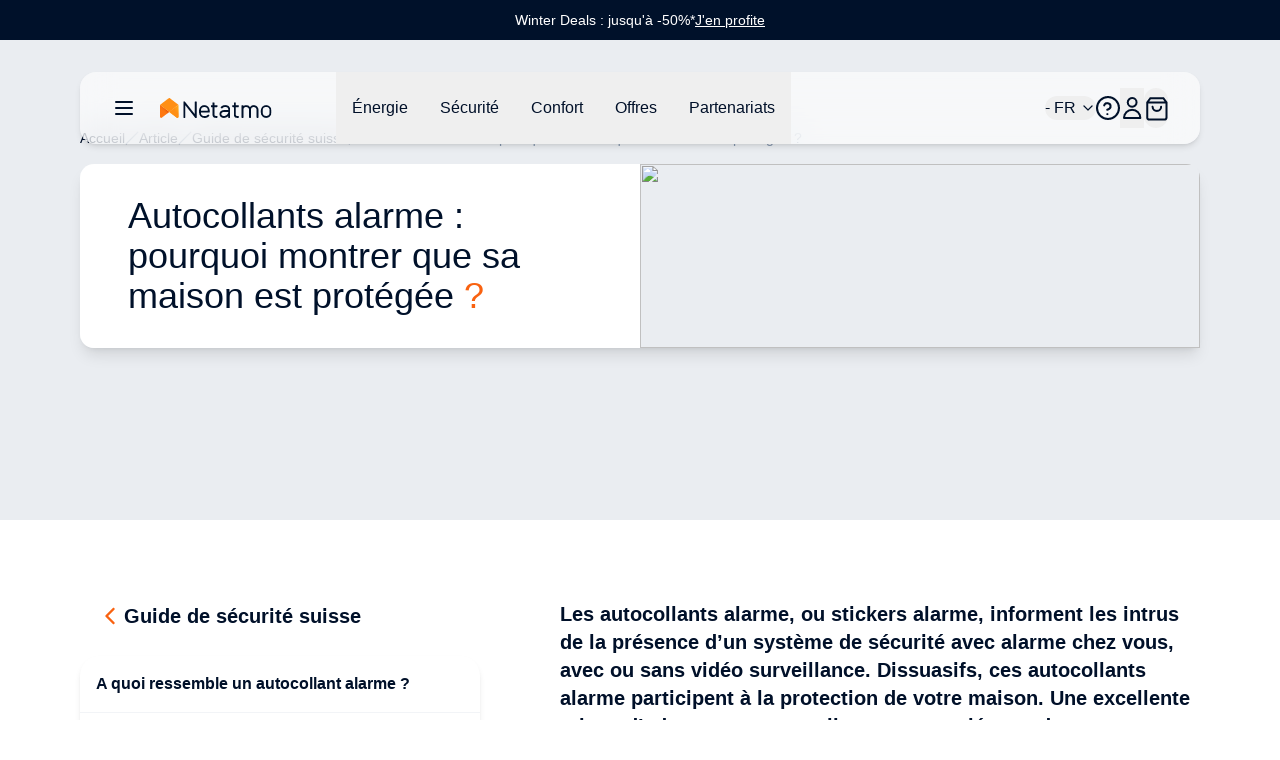

--- FILE ---
content_type: text/html;charset=utf-8
request_url: https://www.netatmo.com/fr-ch/security-guide/alarm-stickers
body_size: 98253
content:
<!DOCTYPE html><html  lang="fr-CH"><head><meta charset="utf-8"><meta name="viewport" content="width=device-width, initial-scale=1"><script nonce="ikvAD6iiAOJ6NhFo0+WQW7lx" type="importmap">{"imports":{"#entry":"/_nuxt/BYz5vMV9.js"}}</script><title>Autocollants alarme : pourquoi montrer que sa maison est protégée ?</title><link nonce="ikvAD6iiAOJ6NhFo0+WQW7lx" rel="stylesheet" href="https://nawebstaticprod.azureedge.net/public/fonts/latest/css/platform-icons.css"><style nonce="ikvAD6iiAOJ6NhFo0+WQW7lx">:root{--reka-navigation-menu-viewport-height:300px}</style><style nonce="ikvAD6iiAOJ6NhFo0+WQW7lx">[data-v-1d533b97] p{font-size:1rem;font-weight:300;line-height:1.5rem;margin-bottom:1.25rem}[data-v-1d533b97] h2{font-size:1.25rem;font-weight:600;line-height:1.75rem;margin-bottom:1.5rem}@media (min-width:1024px){[data-v-1d533b97] h2{font-size:1.5rem;line-height:2rem}}[data-v-1d533b97] h2:not(:first-child){margin-top:3rem}[data-v-1d533b97] strong{font-weight:600}[data-v-1d533b97] img{margin-bottom:2rem;margin-top:2rem}[data-v-1d533b97] a{font-size:1rem;font-weight:300;line-height:1.5rem;margin-bottom:1.25rem;--tw-text-opacity:1;color:hsl(var(--primary)/var(--tw-text-opacity,1))}</style><link nonce="ikvAD6iiAOJ6NhFo0+WQW7lx" rel="stylesheet" href="/_nuxt/entry.bAQeZM63.css" crossorigin><link nonce="ikvAD6iiAOJ6NhFo0+WQW7lx" rel="stylesheet" href="/_nuxt/index.DeLYIL_e.css" crossorigin><style nonce="ikvAD6iiAOJ6NhFo0+WQW7lx">:where(.i-flag\:ch-4x3){display:inline-block;width:1.34em;height:1em;background-repeat:no-repeat;background-size:100% 100%;background-image:url("data:image/svg+xml,%3Csvg xmlns='http://www.w3.org/2000/svg' viewBox='0 0 640 480' width='640' height='480'%3E%3Cg fill-rule='evenodd' stroke-width='1pt'%3E%3Cpath fill='red' d='M0 0h640v480H0z'/%3E%3Cg fill='%23fff'%3E%3Cpath d='M170 195h300v90H170z'/%3E%3Cpath d='M275 90h90v300h-90z'/%3E%3C/g%3E%3C/g%3E%3C/svg%3E")}</style><link nonce="ikvAD6iiAOJ6NhFo0+WQW7lx" href="https://tss.netatmo.com/6do9k5vaqxvqv8y.js?awl=NVR584GQ" rel="preload" crossorigin="anonymous" referrerpolicy="no-referrer" fetchpriority="low" as="script"><link nonce="ikvAD6iiAOJ6NhFo0+WQW7lx" href="https://static.netatmo.com/web/kl-ee.min.js" rel="preload" crossorigin="anonymous" referrerpolicy="no-referrer" fetchpriority="low" as="script"><link nonce="ikvAD6iiAOJ6NhFo0+WQW7lx" rel="modulepreload" as="script" crossorigin href="/_nuxt/BYz5vMV9.js"><link nonce="ikvAD6iiAOJ6NhFo0+WQW7lx" rel="modulepreload" as="script" crossorigin href="/_nuxt/BmMhFI22.js"><link nonce="ikvAD6iiAOJ6NhFo0+WQW7lx" rel="modulepreload" as="script" crossorigin href="/_nuxt/DiAKzEpk.js"><link nonce="ikvAD6iiAOJ6NhFo0+WQW7lx" rel="modulepreload" as="script" crossorigin href="/_nuxt/DGh9M09a.js"><link nonce="ikvAD6iiAOJ6NhFo0+WQW7lx" rel="modulepreload" as="script" crossorigin href="/_nuxt/ICpWIwTS.js"><link nonce="ikvAD6iiAOJ6NhFo0+WQW7lx" rel="modulepreload" as="script" crossorigin href="/_nuxt/Ix_eve5h.js"><link nonce="ikvAD6iiAOJ6NhFo0+WQW7lx" rel="modulepreload" as="script" crossorigin href="/_nuxt/C6FIh6_3.js"><link nonce="ikvAD6iiAOJ6NhFo0+WQW7lx" rel="modulepreload" as="script" crossorigin href="/_nuxt/DlmiIhRG.js"><link nonce="ikvAD6iiAOJ6NhFo0+WQW7lx" rel="modulepreload" as="script" crossorigin href="/_nuxt/BzQAlrGf.js"><link nonce="ikvAD6iiAOJ6NhFo0+WQW7lx" rel="modulepreload" as="script" crossorigin href="/_nuxt/B3bQBYku.js"><link nonce="ikvAD6iiAOJ6NhFo0+WQW7lx" rel="modulepreload" as="script" crossorigin href="/_nuxt/kRIii9yh.js"><link nonce="ikvAD6iiAOJ6NhFo0+WQW7lx" rel="modulepreload" as="script" crossorigin href="/_nuxt/DMWC0cZM.js"><link nonce="ikvAD6iiAOJ6NhFo0+WQW7lx" rel="modulepreload" as="script" crossorigin href="/_nuxt/b9cHW1aG.js"><link nonce="ikvAD6iiAOJ6NhFo0+WQW7lx" rel="modulepreload" as="script" crossorigin href="/_nuxt/BYOCVnck.js"><link nonce="ikvAD6iiAOJ6NhFo0+WQW7lx" rel="modulepreload" as="script" crossorigin href="/_nuxt/DaMzoFye.js"><link nonce="ikvAD6iiAOJ6NhFo0+WQW7lx" rel="modulepreload" as="script" crossorigin href="/_nuxt/C27p66mW.js"><link nonce="ikvAD6iiAOJ6NhFo0+WQW7lx" rel="modulepreload" as="script" crossorigin href="/_nuxt/udRl0Q-4.js"><link nonce="ikvAD6iiAOJ6NhFo0+WQW7lx" rel="modulepreload" as="script" crossorigin href="/_nuxt/yLOQuSAB.js"><link nonce="ikvAD6iiAOJ6NhFo0+WQW7lx" rel="modulepreload" as="script" crossorigin href="/_nuxt/BBbV2XeA.js"><link nonce="ikvAD6iiAOJ6NhFo0+WQW7lx" rel="modulepreload" as="script" crossorigin href="/_nuxt/BflGXgV3.js"><link nonce="ikvAD6iiAOJ6NhFo0+WQW7lx" rel="modulepreload" as="script" crossorigin href="/_nuxt/X4hRNSgj.js"><link nonce="ikvAD6iiAOJ6NhFo0+WQW7lx" rel="modulepreload" as="script" crossorigin href="/_nuxt/b65QSlvK.js"><link nonce="ikvAD6iiAOJ6NhFo0+WQW7lx" rel="modulepreload" as="script" crossorigin href="/_nuxt/DlAUqK2U.js"><link nonce="ikvAD6iiAOJ6NhFo0+WQW7lx" rel="preload" as="fetch" fetchpriority="low" crossorigin="anonymous" href="/_nuxt/builds/meta/b73ee346-3605-4226-90c9-a537b281a6ad.json"><link nonce="ikvAD6iiAOJ6NhFo0+WQW7lx" rel="prefetch" as="image" type="image/jpeg" href="/_nuxt/logo-netatmo_og_padded.omDV0Q7W.jpg"><link nonce="ikvAD6iiAOJ6NhFo0+WQW7lx" rel="prefetch" as="script" crossorigin href="/_nuxt/1CTpK9t-.js"><link nonce="ikvAD6iiAOJ6NhFo0+WQW7lx" rel="prefetch" as="script" crossorigin href="/_nuxt/C2TnW9Ue.js"><link nonce="ikvAD6iiAOJ6NhFo0+WQW7lx" rel="prefetch" as="script" crossorigin href="/_nuxt/NVGWoVzL.js"><link nonce="ikvAD6iiAOJ6NhFo0+WQW7lx" rel="prefetch" as="script" crossorigin href="/_nuxt/DVVpA_l-.js"><link nonce="ikvAD6iiAOJ6NhFo0+WQW7lx" rel="prefetch" as="script" crossorigin href="/_nuxt/Cd_ugKsK.js"><link nonce="ikvAD6iiAOJ6NhFo0+WQW7lx" rel="prefetch" as="script" crossorigin href="/_nuxt/Hj0S0KU0.js"><link nonce="ikvAD6iiAOJ6NhFo0+WQW7lx" rel="prefetch" as="script" crossorigin href="/_nuxt/p49nlzXg.js"><link nonce="ikvAD6iiAOJ6NhFo0+WQW7lx" rel="prefetch" as="script" crossorigin href="/_nuxt/CmNADmiD.js"><link nonce="ikvAD6iiAOJ6NhFo0+WQW7lx" rel="prefetch" as="script" crossorigin href="/_nuxt/lSS3NGMh.js"><link nonce="ikvAD6iiAOJ6NhFo0+WQW7lx" rel="prefetch" as="script" crossorigin href="/_nuxt/cP0gfzMy.js"><link nonce="ikvAD6iiAOJ6NhFo0+WQW7lx" rel="prefetch" as="script" crossorigin href="/_nuxt/CSt_pVnQ.js"><link nonce="ikvAD6iiAOJ6NhFo0+WQW7lx" rel="prefetch" as="script" crossorigin href="/_nuxt/1tr93gai.js"><link nonce="ikvAD6iiAOJ6NhFo0+WQW7lx" rel="prefetch" as="script" crossorigin href="/_nuxt/D2EUcQQG.js"><link nonce="ikvAD6iiAOJ6NhFo0+WQW7lx" rel="prefetch" as="script" crossorigin href="/_nuxt/tbDKHKGC.js"><link nonce="ikvAD6iiAOJ6NhFo0+WQW7lx" rel="prefetch" as="script" crossorigin href="/_nuxt/B-Vja5mV.js"><link nonce="ikvAD6iiAOJ6NhFo0+WQW7lx" rel="prefetch" as="script" crossorigin href="/_nuxt/G4h9OXwY.js"><link nonce="ikvAD6iiAOJ6NhFo0+WQW7lx" rel="prefetch" as="script" crossorigin href="/_nuxt/BCTmECCR.js"><meta property="og:type" content="website"><meta name="description" content="Les autocollants alarme, ou stickers alarme, informent les intrus de la présence d’un système de sécurité avec alarme chez vous, avec ou sans vidéo surveillance. Dissuasifs, ces autocollants alarme participent à la protection de votre maison. Une excellente raison d’adopter ces autocollants en complément de votre propre système de sécurité !"><meta property="og:title" content="Autocollants alarme : pourquoi montrer que sa maison est protégée ?"><meta property="og:description" content="Les autocollants alarme, ou stickers alarme, informent les intrus de la présence d’un système de sécurité avec alarme chez vous, avec ou sans vidéo surveillance. Dissuasifs, ces autocollants alarme participent à la protection de votre maison. Une excellente raison d’adopter ces autocollants en complément de votre propre système de sécurité !"><meta property="og:image" content="https://www.netatmo.com/img/eda06cf6-e389-4afa-9aba-85fdfa389d94"><meta name="robots" content="index, follow"><link nonce="ikvAD6iiAOJ6NhFo0+WQW7lx" id="i18n-alt-de-DE" rel="alternate" href="https://www.netatmo.com/de-de/security-guide/alarm-stickers" hreflang="de-DE"><link nonce="ikvAD6iiAOJ6NhFo0+WQW7lx" id="i18n-alt-en-EU" rel="alternate" href="https://www.netatmo.com/en-eu/security-guide/alarm-stickers" hreflang="en-EU"><link nonce="ikvAD6iiAOJ6NhFo0+WQW7lx" id="i18n-alt-es-ES" rel="alternate" href="https://www.netatmo.com/es-es/security-guide/alarm-stickers" hreflang="es-ES"><link nonce="ikvAD6iiAOJ6NhFo0+WQW7lx" id="i18n-alt-it-IT" rel="alternate" href="https://www.netatmo.com/it-it/security-guide/alarm-stickers" hreflang="it-IT"><link nonce="ikvAD6iiAOJ6NhFo0+WQW7lx" id="i18n-can" rel="canonical" href="https://www.netatmo.com/fr-fr/security-guide/alarm-stickers"><meta id="i18n-og-url" property="og:url" content="https://www.netatmo.com/fr-ch/security-guide/alarm-stickers"><meta id="i18n-og" property="og:locale" content="fr_CH"><meta id="i18n-og-alt-cs-CZ" property="og:locale:alternate" content="cs_CZ"><meta id="i18n-og-alt-da-DK" property="og:locale:alternate" content="da_DK"><meta id="i18n-og-alt-de-AT" property="og:locale:alternate" content="de_AT"><meta id="i18n-og-alt-de-CH" property="og:locale:alternate" content="de_CH"><meta id="i18n-og-alt-de-DE" property="og:locale:alternate" content="de_DE"><meta id="i18n-og-alt-en-CA" property="og:locale:alternate" content="en_CA"><meta id="i18n-og-alt-en-EU" property="og:locale:alternate" content="en_EU"><meta id="i18n-og-alt-en-GB" property="og:locale:alternate" content="en_GB"><meta id="i18n-og-alt-en-US" property="og:locale:alternate" content="en_US"><meta id="i18n-og-alt-es-ES" property="og:locale:alternate" content="es_ES"><meta id="i18n-og-alt-fr-BE" property="og:locale:alternate" content="fr_BE"><meta id="i18n-og-alt-fr-CA" property="og:locale:alternate" content="fr_CA"><meta id="i18n-og-alt-fr-FR" property="og:locale:alternate" content="fr_FR"><meta id="i18n-og-alt-it-CH" property="og:locale:alternate" content="it_CH"><meta id="i18n-og-alt-it-IT" property="og:locale:alternate" content="it_IT"><meta id="i18n-og-alt-nl-BE" property="og:locale:alternate" content="nl_BE"><meta id="i18n-og-alt-nl-NL" property="og:locale:alternate" content="nl_NL"><meta id="i18n-og-alt-no-NO" property="og:locale:alternate" content="no_NO"><meta id="i18n-og-alt-pl-PL" property="og:locale:alternate" content="pl_PL"><meta id="i18n-og-alt-pt-PT" property="og:locale:alternate" content="pt_PT"><meta id="i18n-og-alt-sv-SE" property="og:locale:alternate" content="sv_SE"><script nonce="ikvAD6iiAOJ6NhFo0+WQW7lx" type="module" src="/_nuxt/BYz5vMV9.js" crossorigin></script><meta name="twitter:card" content="summary_large_image"><meta property="og:site_name" content="Netatmo"></head><body><!--teleport start anchor--><!--teleport anchor--><!--teleport start anchor--><!--teleport anchor--><!--teleport start anchor--><!--teleport anchor--><!--teleport start anchor--><!--teleport anchor--><!--teleport start anchor--><!--teleport anchor--><!--teleport start anchor--><!--teleport anchor--><div id="__nuxt"><!--[--><div class="nuxt-loading-indicator" style="position:fixed;top:0;right:0;left:0;pointer-events:none;width:auto;height:3px;opacity:0;background:repeating-linear-gradient(to right,#F8DDCE 0%,#F96210 50%,#C21700 100%);background-size:0% auto;transform:scaleX(0%);transform-origin:left;transition:transform 0.1s, height 0.4s, opacity 0.4s;z-index:999999;"></div><div><div class="relative mb-above-main-menu-mobile md:mb-above-main-menu-laptop" role="region" aria-roledescription="carousel" tabindex="0"><!--[--><!----><div class="overflow-hidden"><div class="flex"><!--[--><!--[--><div role="group" aria-roledescription="slide" class="min-w-0 shrink-0 grow-0 basis-full" style="background-color:#00112A;"><!--[--><a href="/fr-ch/offers-winterdeals" class="min-h-10 h-max text-center flex flex-col px-2 md:px-0 md:flex-row items-center justify-center gap-x-2 sm:gap-x-4 md:gap-8"><p class="break-words [word-break:break-word] whitespace-normal text-sm text-dark-blue" style="color:#FFFFFF;"><!--[--><!--]--><!--[--><!--[-->Winter Deals : jusqu&#39;à -50%*<!--]--><!--]--><!--[--><!--]--></p><div class="flex justify-center flex-row gap-x-1"><p class="break-words [word-break:break-word] whitespace-normal text-sm text-dark-blue underline" style="color:#FFFFFF;"><!--[--><!--]--><!--[--><!--[-->J&#39;en profite<!--]--><!--]--><!--[--><!--]--></p><!----></div></a><!--]--></div><!--]--><!--]--></div></div><!----><!--]--></div><div class="sticky z-20 grid w-full transition-all grid-cols-16 top-above-main-menu-mobile md:top-above-main-menu-laptop group max-w-8xl mx-auto right-0 left-0"><div class="bg-white/60 backdrop-blur-lg shadow-md col-start-2 transition-all duration-500 rounded-lg col-span-14 h-main-menu-mobile md:h-main-menu-laptop group-hover:bg-white flex justify-between px-4 md:px-8 relative" role="menu" aria-label="Menu de navigation principal" tabindex="-1"><nav class="z-10 flex flex-1 items-center justify-between h-full w-auto position-[unset]" content-class="-left-4 md:-left-8" aria-label="Main" data-orientation="horizontal" dir="ltr" data-reka-navigation-menu><!--[--><!--[--><div class="flex items-center"><button type="button" aria-pressed="false" data-state="off" class="inline-flex items-center justify-center text-sm font-medium ring-offset-background transition-colors hover:text-muted-foreground focus-visible:outline-none focus-visible:ring-2 focus-visible:ring-ring focus-visible:ring-offset-2 disabled:pointer-events-none disabled:opacity-50 data-[state=on]:text-dark-blue border-none hover:bg-gray-light rounded-full h-auto p-2 -ml-2 mr-2 bg-transparent sm:mr-4" aria-label="Ouvrir/fermer le menu de navigation principal"><!--[--><!--[--><svg xmlns="http://www.w3.org/2000/svg" fill="none" viewBox="0 0 24 24" class="w-6 transition-colors text-dark-blue"><path stroke="currentColor" stroke-linecap="round" stroke-linejoin="round" stroke-width="2" d="M20 6H4M20 12H4M20 18H4"></path></svg><!--]--><!--]--><!--v-if--></button><!--[--><!----><a href="/fr-ch" class="inline-flex items-center justify-center whitespace-nowrap rounded-full text-sm font-medium ring-offset-background transition-colors focus-visible:outline-none focus-visible:ring-2 focus-visible:ring-ring focus-visible:ring-offset-2 disabled:pointer-events-none disabled:opacity-50 h-fit px-0" aria-label="Aller à la page d&#39;accueil"><!--[--><div><svg xmlns="http://www.w3.org/2000/svg" fill="none" viewBox="0 0 101 18" class="h-5 hidden xs:block mr-10 xl:mr-16 transition-colors text-red-600" alt="Netatmo Logo dark variant"><g clip-path="url(#i1764153453__a)"><path fill="#00112A" d="M95.727 6.407a4.795 4.795 0 0 0-4.793 4.793v1.958a4.795 4.795 0 0 0 4.793 4.793 4.795 4.795 0 0 0 4.793-4.793V11.2a4.795 4.795 0 0 0-4.793-4.793Zm3.087 6.75a3.088 3.088 0 0 1-6.175 0V11.2a3.088 3.088 0 1 1 6.175 0v1.958Zm-58.947-6.75c-2.611.077-4.653 2.28-4.653 4.891v1.86a4.795 4.795 0 0 0 4.793 4.793h.631c1.292 0 2.527-.52 3.432-1.446l.358-.365a.345.345 0 0 0-.007-.49l-.73-.703a.345.345 0 0 0-.491.007l-.358.365a3.044 3.044 0 0 1-2.21.934H40a3.088 3.088 0 0 1-3.088-3.088v-.042h7.537c.19 0 .344-.155.344-.344v-1.572a4.791 4.791 0 0 0-4.926-4.8Zm3.228 5.004h-6.176V11.2a3.088 3.088 0 0 1 6.176 0v.21ZM32.758 3.172h-1.025a.344.344 0 0 0-.344.344v11.017l-8.947-11.27a.261.261 0 0 0-.197-.091h-.8a.344.344 0 0 0-.343.344v14.07c0 .19.154.344.343.344h1.025c.19 0 .344-.155.344-.344V6.512l8.94 11.326a.26.26 0 0 0 .197.092h.8c.19 0 .343-.155.343-.344V3.516a.334.334 0 0 0-.336-.344Zm37.944 3.34h-2.365V4.295a.344.344 0 0 0-.344-.344h-1.018a.344.344 0 0 0-.343.344v2.217h-1.116a.344.344 0 0 0-.344.344v1.017c0 .19.154.344.344.344h1.115v6.751a2.929 2.929 0 0 0 2.927 2.927h1.144c.19 0 .344-.155.344-.344v-1.018a.344.344 0 0 0-.344-.344h-1.144a1.222 1.222 0 0 1-1.221-1.22V8.216h2.365c.19 0 .344-.154.344-.344V6.856a.344.344 0 0 0-.344-.344Zm-19.271 0h-2.365V4.295a.344.344 0 0 0-.344-.344h-1.017a.344.344 0 0 0-.344.344v2.217h-1.116a.344.344 0 0 0-.344.344v1.017c0 .19.155.344.344.344h1.116v6.751a2.929 2.929 0 0 0 2.926 2.927h1.144c.19 0 .344-.155.344-.344v-1.018a.344.344 0 0 0-.344-.344h-1.144a1.222 1.222 0 0 1-1.22-1.22V8.216h2.364c.19 0 .344-.154.344-.344V6.856a.344.344 0 0 0-.344-.344Zm33.214-.105c-1.403-.028-2.652.66-3.445 1.72a4.249 4.249 0 0 0-3.41-1.72 4.24 4.24 0 0 0-2.534.842v-.393a.344.344 0 0 0-.344-.344h-1.017a.344.344 0 0 0-.344.344v10.688c0 .19.154.344.344.344h1.017c.19 0 .344-.155.344-.344v-6.898a2.537 2.537 0 0 1 2.632-2.534c1.375.05 2.442 1.221 2.442 2.597v6.835c0 .19.154.344.344.344h1.017c.19 0 .344-.155.344-.344v-6.898a2.537 2.537 0 0 1 2.632-2.534c1.375.05 2.442 1.221 2.442 2.597v6.835c0 .19.154.344.344.344h1.017c.19 0 .344-.155.344-.344v-6.898a4.257 4.257 0 0 0-4.168-4.239Zm-25.628 0h-.463c-1.291 0-2.526.52-3.431 1.446l-.358.365a.345.345 0 0 0 .007.49l.73.71a.345.345 0 0 0 .49-.008l.359-.364a3.045 3.045 0 0 1 2.21-.934h.463c1.51 0 2.478.765 2.478 1.944v.828h-3.986c-1.93 0-3.888 1.193-3.888 3.474 0 2.47 2.014 3.593 3.888 3.593 1.593 0 2.982-.702 3.986-1.607v1.2c0 .19.154.344.343.344h1.018c.19 0 .344-.155.344-.344v-7.495c-.007-1.747-1.312-3.642-4.19-3.642Zm-1.508 9.839c-2.028 0-2.183-1.446-2.183-1.888 0-.66.463-1.769 2.183-1.769h3.986v.814c-.021.569-1.6 2.843-3.986 2.843Z"></path><path fill="#FFA618" d="M16.681 6.646c0-.035 0-.07-.007-.106a.353.353 0 0 0-.014-.084v-.014a.66.66 0 0 0-.07-.196l-8.225 6.301.59.457 6.154 4.715a.973.973 0 0 0 1.565-.772l.007-10.301Z"></path><path fill="url(#i1764153453__b)" d="M.14 6.239c-.028.063-.05.133-.07.196v.021a.352.352 0 0 0-.014.084c-.007.035-.007.07-.007.106v10.301a.973.973 0 0 0 1.565.772l4.512-3.466 2.232-1.72L.14 6.24Z"></path><path fill="url(#i1764153453__c)" d="M.14 6.239c-.028.063-.05.133-.07.196v.021a.352.352 0 0 0-.014.084c-.007.035-.007.07-.007.106v10.301a.973.973 0 0 0 1.565.772l3.944-3.031 2.8-2.155L.14 6.24Z" opacity=".5"></path><path fill="url(#i1764153453__d)" d="M16.681 6.639c0-.035 0-.07-.007-.099a.353.353 0 0 0-.014-.084v-.014a.66.66 0 0 0-.07-.196l-8.225 6.301.59.457 6.154 4.715a.973.973 0 0 0 1.565-.772V6.646c.007 0 .007 0 .007-.007Z"></path><path fill="#FF8F15" d="M16.589 6.238a1.131 1.131 0 0 0-.12-.196v-.007a.7.7 0 0 0-.07-.077c-.007-.007-.007-.007-.007-.014a.487.487 0 0 0-.09-.077L8.953.252a.98.98 0 0 0-1.186 0L7.74.274l-7.313 5.6a.842.842 0 0 0-.084.077l-.014.014a.768.768 0 0 0-.07.077s0 .007-.007.007c-.042.056-.077.12-.112.19l8.224 6.301 8.225-6.302Z"></path></g><defs><linearGradient id="i1764153453__b" x1="-2.092" x2="4.733" y1="15.733" y2="8.908" gradientUnits="userSpaceOnUse"><stop stop-color="#FF7911"></stop><stop offset=".565" stop-color="#FE7711"></stop><stop offset=".769" stop-color="#FB700F"></stop><stop offset=".913" stop-color="#F5650C"></stop><stop offset="1" stop-color="#F05909"></stop></linearGradient><linearGradient id="i1764153453__c" x1="-2.452" x2="4.553" y1="15.015" y2="9.136" gradientUnits="userSpaceOnUse"><stop offset=".5" stop-color="#FF8D15" stop-opacity="0"></stop><stop offset=".67" stop-color="#FE8A14" stop-opacity=".34"></stop><stop offset=".772" stop-color="#FA8212" stop-opacity=".543"></stop><stop offset=".855" stop-color="#F3740F" stop-opacity=".711"></stop><stop offset=".929" stop-color="#EA600A" stop-opacity=".858"></stop><stop offset=".996" stop-color="#DE4603" stop-opacity=".992"></stop><stop offset="1" stop-color="#DD4403"></stop></linearGradient><linearGradient id="i1764153453__d" x1="12.476" x2="18.522" y1="14.895" y2="10.443" gradientUnits="userSpaceOnUse"><stop offset=".436" stop-color="#FF8F15"></stop><stop offset=".741" stop-color="#FF9916" stop-opacity=".46"></stop><stop offset="1" stop-color="#FFA618" stop-opacity="0"></stop></linearGradient><clipPath id="i1764153453__a"><path fill="#fff" d="M0 0h100.554v18H0z"></path></clipPath></defs></svg></div><img src="/icon.png" alt="Netatmo Logo" class="size-6 xs:hidden"><!--]--></a><!--]--><div style="position:relative;"><ul class="group flex-1 list-none items-center justify-center gap-x-1 h-main-menu-mobile md:h-main-menu-laptop hidden md:flex" data-orientation="horizontal"><!--[--><!--[--><!--[--><li data-menu-item class="h-full"><!--[--><!--[--><!--[--><button data-reka-collection-item id data-state="closed" data-navigation-menu-trigger aria-expanded="false" aria-controls class="group text-base font-sans text-dark-blue hidden lg:inline-flex w-max items-center justify-center py-2 font-medium transition-colors hover:bg-transparent hover:border-b-primary hover:text-dark-blue focus:bg-transparent focus:text-dark-blue disabled:pointer-events-none disabled:opacity-50 data-[active]:bg-transparent data-[state=open]:bg-transparent group h-full px-3 xl:px-4"><!--[--><!--[--><p class="break-words [word-break:break-word] whitespace-normal text-base text-dark-blue transition-colors"><!--[--><!--]--><!--[--><!--[-->Énergie<!--]--><!--]--><!--[--><!--]--></p><!--]--><!--]--></button><!--v-if--><!--]--><!--teleport start--><!----><!--teleport end--><!--]--><!--]--></li><li data-menu-item class="h-full"><!--[--><!--[--><!--[--><button data-reka-collection-item id data-state="closed" data-navigation-menu-trigger aria-expanded="false" aria-controls class="group text-base font-sans text-dark-blue hidden lg:inline-flex w-max items-center justify-center py-2 font-medium transition-colors hover:bg-transparent hover:border-b-primary hover:text-dark-blue focus:bg-transparent focus:text-dark-blue disabled:pointer-events-none disabled:opacity-50 data-[active]:bg-transparent data-[state=open]:bg-transparent group h-full px-3 xl:px-4"><!--[--><!--[--><p class="break-words [word-break:break-word] whitespace-normal text-base text-dark-blue transition-colors"><!--[--><!--]--><!--[--><!--[-->Sécurité<!--]--><!--]--><!--[--><!--]--></p><!--]--><!--]--></button><!--v-if--><!--]--><!--teleport start--><!----><!--teleport end--><!--]--><!--]--></li><li data-menu-item class="h-full"><!--[--><!--[--><!--[--><button data-reka-collection-item id data-state="closed" data-navigation-menu-trigger aria-expanded="false" aria-controls class="group text-base font-sans text-dark-blue hidden lg:inline-flex w-max items-center justify-center py-2 font-medium transition-colors hover:bg-transparent hover:border-b-primary hover:text-dark-blue focus:bg-transparent focus:text-dark-blue disabled:pointer-events-none disabled:opacity-50 data-[active]:bg-transparent data-[state=open]:bg-transparent group h-full px-3 xl:px-4"><!--[--><!--[--><p class="break-words [word-break:break-word] whitespace-normal text-base text-dark-blue transition-colors"><!--[--><!--]--><!--[--><!--[-->Confort<!--]--><!--]--><!--[--><!--]--></p><!--]--><!--]--></button><!--v-if--><!--]--><!--teleport start--><!----><!--teleport end--><!--]--><!--]--></li><li data-menu-item class="h-full"><!--[--><!--[--><!--[--><button data-reka-collection-item id data-state="closed" data-navigation-menu-trigger aria-expanded="false" aria-controls class="group text-base font-sans text-dark-blue hidden lg:inline-flex w-max items-center justify-center py-2 font-medium transition-colors hover:bg-transparent hover:border-b-primary hover:text-dark-blue focus:bg-transparent focus:text-dark-blue disabled:pointer-events-none disabled:opacity-50 data-[active]:bg-transparent data-[state=open]:bg-transparent group h-full px-3 xl:px-4"><!--[--><!--[--><p class="break-words [word-break:break-word] whitespace-normal text-base text-dark-blue transition-colors"><!--[--><!--]--><!--[--><!--[-->Offres<!--]--><!--]--><!--[--><!--]--></p><!--]--><!--]--></button><!--v-if--><!--]--><!--teleport start--><!----><!--teleport end--><!--]--><!--]--></li><li data-menu-item class="h-full"><!--[--><!--[--><!--[--><button data-reka-collection-item id data-state="closed" data-navigation-menu-trigger aria-expanded="false" aria-controls class="group text-base font-sans text-dark-blue hidden lg:inline-flex w-max items-center justify-center py-2 font-medium transition-colors hover:bg-transparent hover:border-b-primary hover:text-dark-blue focus:bg-transparent focus:text-dark-blue disabled:pointer-events-none disabled:opacity-50 data-[active]:bg-transparent data-[state=open]:bg-transparent group h-full px-3 xl:px-4"><!--[--><!--[--><p class="break-words [word-break:break-word] whitespace-normal text-base text-dark-blue transition-colors"><!--[--><!--]--><!--[--><!--[-->Partenariats<!--]--><!--]--><!--[--><!--]--></p><!--]--><!--]--></button><!--v-if--><!--]--><!--teleport start--><!----><!--teleport end--><!--]--><!--]--></li><!--]--><!--v-if--><!--]--><!--]--></ul></div></div><!--]--><div class="absolute right-0 top-full flex justify-end"><!----></div><!--]--></nav><nav class="z-10 flex items-center justify-between h-full flex-none" content-class="min-h-72 max-h-96 h-80 right-[232px] md:right-44 lg:right-[168px] left-auto overflow-scroll bg-transparent shadow-none overflow-visible" role="menu" aria-label="Main" data-orientation="horizontal" dir="ltr" data-reka-navigation-menu><!--[--><!--[--><div style="position:relative;"><ul class="group flex-1 list-none justify-center flex items-center gap-2 md:gap-4 lg:gap-5 h-main-menu-mobile md:h-main-menu-laptop right-5" data-orientation="horizontal"><!--[--><!--[--><button class="inline-flex items-center justify-center whitespace-nowrap rounded-full text-sm font-medium ring-offset-background transition-colors focus-visible:outline-none focus-visible:ring-2 focus-visible:ring-ring focus-visible:ring-offset-2 disabled:pointer-events-none disabled:opacity-50 h-fit px-0 relative md:flex" role="button" aria-label="Ouvrir/fermer le sélecteur de langue"><!----><!--[--><span class="break-words [word-break:break-word] whitespace-normal flex items-center gap-x-2 text-base text-dark-blue"><!--[--><span class="iconify i-flag:ch-4x3" aria-hidden="true" style="font-size:lg;"></span><!--]--><!--[--><!--[--> - FR<!--]--><!--]--><!--[--><!--]--></span><svg xmlns="http://www.w3.org/2000/svg" width="24" height="24" viewBox="0 0 24 24" fill="none" stroke="currentColor" stroke-width="2" stroke-linecap="round" stroke-linejoin="round" class="lucide w-4 h-4 ml-1 text-dark-blue lucide-chevron-down-icon lucide-chevron-down w-4 h-4 ml-1 text-dark-blue"><path d="m6 9 6 6 6-6"></path></svg><!--]--></button><li data-menu-item><!--[--><!--[--><a role="link" target="_blank" aria-label="Accéder au Centre d&#39;Aide dans un nouvel onglet" href="https://helpcenter.netatmo.com" data-reka-collection-item><!--[--><!--[--><svg xmlns="http://www.w3.org/2000/svg" fill="none" viewBox="0 0 23.438 23.438" class="w-6 text-dark-blue"><path stroke="#00112a" stroke-linecap="round" stroke-linejoin="round" stroke-width="2" d="M11.719 22.438c5.92 0 10.719-4.8 10.719-10.72C22.438 5.8 17.638 1 11.718 1 5.8 1 1 5.799 1 11.719c0 5.92 4.799 10.719 10.719 10.719z"></path><path stroke="#00112a" stroke-linecap="round" stroke-linejoin="round" stroke-width="2" d="M8 9.148a3.216 3.216 0 0 1 6.249 1.072c0 2.144-3.216 3.216-3.216 3.216m.086 4.287h.01"></path></svg><!--]--><!--]--></a><!--]--><!--]--></li><li data-menu-item><!--[--><!--[--><!--[--><button data-reka-collection-item id data-state="closed" data-navigation-menu-trigger aria-expanded="false" aria-controls class="group text-base font-sans text-dark-blue lg:inline-flex w-max items-center justify-center py-2 font-medium transition-colors hover:bg-transparent hover:border-b-primary hover:text-dark-blue focus:bg-transparent focus:text-dark-blue disabled:pointer-events-none disabled:opacity-50 data-[active]:bg-transparent data-[state=open]:bg-transparent group px-0 flex" role="button" aria-label="Ouvrir/fermer le menu utilisateur"><!--[--><!--[--><svg xmlns="http://www.w3.org/2000/svg" fill="none" viewBox="0 0 24 24" class="w-6 text-dark-blue"><path stroke="currentColor" stroke-width="2" d="M20.334 21.925a.076.076 0 0 1-.076.075H4.078A.078.078 0 0 1 4 21.924c.001-4.48 3.652-8.119 8.166-8.119 4.516 0 8.167 3.64 8.168 8.12Zm-8.168-11.193c-2.43 0-4.39-1.96-4.39-4.366C7.775 3.959 9.735 2 12.165 2c2.431 0 4.392 1.96 4.392 4.366 0 2.406-1.96 4.366-4.392 4.366Z"></path></svg><!--]--><!--]--></button><!--v-if--><!--]--><!--teleport start--><!----><!--teleport end--><!--v-if--><!--]--><!--]--></li><button class="inline-flex items-center justify-center whitespace-nowrap rounded-full text-sm font-medium ring-offset-background transition-colors focus-visible:outline-none focus-visible:ring-2 focus-visible:ring-ring focus-visible:ring-offset-2 disabled:pointer-events-none disabled:opacity-50 h-10 relative w-6" role="button" aria-label="Ouvrir/fermer le panier"><!----><!--[--><svg xmlns="http://www.w3.org/2000/svg" fill="none" viewBox="0 0 24 25" class="w-6 transition-colors text-dark-blue"><path stroke="currentColor" stroke-linecap="round" stroke-linejoin="round" stroke-width="2" d="M3.215 6.431 6.43 2.144h12.863l3.216 4.287m-19.294 0v15.007a2.144 2.144 0 0 0 2.144 2.143h15.006a2.144 2.144 0 0 0 2.144-2.143V6.43m-19.294 0h19.294m-5.36 4.288a4.288 4.288 0 0 1-8.575 0"></path></svg><!----><!--]--></button><!--]--><!--]--></ul></div><!--]--><div class="absolute right-0 top-full flex justify-end"><!----></div><!--]--></nav></div></div><!--[--><!--[--><!--[--><!--v-if--><!--]--><!--]--><!--]--><!----><div class="-mt-[calc(var(--h-main-menu-mobile)+var(--top-main-menu-mobile))] md:-mt-[calc(var(--h-main-menu-laptop)+var(--top-main-menu-laptop))]"><!--[--><div class="min-h-[50vh]"><!--[--><div class="relative overflow-hidden [&amp;&gt;*]:overflow-visible [&amp;&gt;div]:col-start-1 [&amp;&gt;div]:-col-end-1 grid grid-cols-16 grid-rows-1 col-start-1 col-end-[-1] [&amp;&gt;div]:h-full min-h-[30rem] h-screen bg-gray-light max-h-[50vh] [&amp;_img]:aspect-[4/3] lg:scroll-mt-20" role="region" aria-roledescription="carousel" tabindex="0" style=""><!--[--><!----><div class="overflow-hidden"><div class="flex h-full col-start-1 row-start-1 -row-end-1 -col-end-1"><!--[--><!--[--><div role="group" aria-roledescription="slide" class="min-w-0 shrink-0 grow-0 basis-full relative overflow-hidden"><!--[--><!--[--><div class="h-full"><div class="h-full"><div style="background-color:#FFFFFF;" class="absolute inset-0 bg-opacity-50"></div><div class="absolute mx-auto inset-0 grid grid-cols-16 max-w-8xl" style="background-color:;"><div class="inset-0 flex flex-col justify-center left-20 md:left-40 col-start-2 -col-end-2 md:-col-end-2 pt-main-menu-mobile md:pt-main-menu-laptop pb-0 text-dark-blue"><!--[--><!--[--><nav aria-label="breadcrumb" class="z-10 mt-0 md:mt-4 col-start-2 -col-end-2 row-start-1 my-4"><!--[--><ol class="flex flex-wrap items-center gap-1 break-words text-sm sm:gap-2 text-blue-gray"><!--[--><li class="inline-flex items-center gap-1.5"><!--[--><a href="/fr-ch" class="transition-colors hover:text-primary"><p class="break-words [word-break:break-word] whitespace-normal text-sm text-dark-blue text-blue-gray"><!--[--><!--]--><!--[--><!--[-->Accueil<!--]--><!--]--><!--[--><!--]--></p></a><!--]--></li><li role="presentation" aria-hidden="true" class="[&amp;&gt;svg]:size-3.5 hidden md:inline lg:hidden"><!--[--><svg xmlns="http://www.w3.org/2000/svg" width="24" height="24" viewBox="0 0 24 24" fill="none" stroke="currentColor" stroke-width="2" stroke-linecap="round" stroke-linejoin="round" class="lucide lucide-slash-icon lucide-slash"><path d="M22 2 2 22"></path></svg><!--]--></li><li class="items-center gap-1.5 hidden md:inline lg:hidden"><!--[--><!--[--><!--[--><!--[--><!--[--><button class="flex items-center gap-1" aria-label="Toggle menu" id="reka-dropdown-menu-trigger-v-0-9" type="button" aria-haspopup="menu" aria-expanded="false" data-state="closed"><!--[--><!--[--><span role="presentation" aria-hidden="true" class="flex items-center justify-center h-4 w-4"><!--[--><svg xmlns="http://www.w3.org/2000/svg" width="24" height="24" viewBox="0 0 24 24" fill="none" stroke="currentColor" stroke-width="2" stroke-linecap="round" stroke-linejoin="round" class="lucide h-4 w-4 lucide-ellipsis-icon lucide-ellipsis h-4 w-4"><circle cx="12" cy="12" r="1"></circle><circle cx="19" cy="12" r="1"></circle><circle cx="5" cy="12" r="1"></circle></svg><!--]--><span class="sr-only">More</span></span><!--]--><!--]--></button><!--v-if--><!--]--><!--]--><!--]--><!--]--><!--]--></li><!--[--><!--[--><li role="presentation" aria-hidden="true" class="[&amp;&gt;svg]:size-3.5 md:hidden lg:inline"><!--[--><svg xmlns="http://www.w3.org/2000/svg" width="24" height="24" viewBox="0 0 24 24" fill="none" stroke="currentColor" stroke-width="2" stroke-linecap="round" stroke-linejoin="round" class="lucide lucide-slash-icon lucide-slash"><path d="M22 2 2 22"></path></svg><!--]--></li><li class="inline-flex items-center gap-1.5 md:hidden lg:inline"><!--[--><a href="/fr-ch/articles" class="transition-colors hover:text-primary"><p class="break-words [word-break:break-word] whitespace-normal text-sm text-dark-blue text-blue-gray"><!--[--><!--]--><!--[--><!--[-->Article<!--]--><!--]--><!--[--><!--]--></p></a><!--]--></li><!--]--><!--[--><li role="presentation" aria-hidden="true" class="[&amp;&gt;svg]:size-3.5 md:hidden lg:inline"><!--[--><svg xmlns="http://www.w3.org/2000/svg" width="24" height="24" viewBox="0 0 24 24" fill="none" stroke="currentColor" stroke-width="2" stroke-linecap="round" stroke-linejoin="round" class="lucide lucide-slash-icon lucide-slash"><path d="M22 2 2 22"></path></svg><!--]--></li><li class="inline-flex items-center gap-1.5 md:hidden lg:inline"><!--[--><a href="/fr-ch/security-guide" class="transition-colors hover:text-primary"><p class="break-words [word-break:break-word] whitespace-normal text-sm text-dark-blue text-blue-gray"><!--[--><!--]--><!--[--><!--[-->Guide de sécurité suisse<!--]--><!--]--><!--[--><!--]--></p></a><!--]--></li><!--]--><!--]--><li role="presentation" aria-hidden="true" class="[&amp;&gt;svg]:size-3.5 hidden md:inline"><!--[--><svg xmlns="http://www.w3.org/2000/svg" width="24" height="24" viewBox="0 0 24 24" fill="none" stroke="currentColor" stroke-width="2" stroke-linecap="round" stroke-linejoin="round" class="lucide lucide-slash-icon lucide-slash"><path d="M22 2 2 22"></path></svg><!--]--></li><li class="items-center gap-1.5 hidden md:inline"><!--[--><span role="link" aria-disabled="true" aria-current="page" class="font-normal break-words [word-break:break-word] whitespace-normal text-sm text-blue-gray"><!--[--><!--[--><!--]--><!--[--><!--[-->Autocollants alarme : pourquoi montrer que sa maison est protégée ?<!--]--><!--]--><!--[--><!--]--><!--]--></span><!--]--></li><!--]--></ol><!--]--></nav><!--]--><!--]--><div class="w-full max-h-[100%] md:max-h-[70%] rounded-md rounded-br-none shadow-lg grid grid-rows-[minmax(auto,200px)_auto] md:grid-cols-2 md:grid-rows-1 overflow-hidden"><div class="row-start-2 md:row-start-1 md:col-start-1 w-full px-4 py-4 md:px-12 md:py-8 flex flex-col justify-center bg-white"><div class="py-10 gap-4 w-full text-left md:text-left !py-0"><!----><h1 class="break-words [word-break:break-word] whitespace-normal text-3xl lg:text-4xl font-ibm font-medium text-dark-blue mb-4 last:mb-0 whitespace-break-spaces" style="color:#00112A;"><!--[--><!--]--><!--[--><!--[--><span>Autocollants alarme : pourquoi montrer que sa maison est protégée </span><span class="text-primary">?</span><!--]--><!--]--><!--[--><!--]--></h1><!----><!----><!----></div><!--[--><!--]--></div><img onerror="this.setAttribute(&#39;data-error&#39;, 1)" height="400" loading="eager" data-nuxt-img sizes="630px" srcset="/img/eda06cf6-e389-4afa-9aba-85fdfa389d94?withoutEnlargement=true&amp;format=avif&amp;width=630&amp;height=400&amp;fit=cover 630w, /img/eda06cf6-e389-4afa-9aba-85fdfa389d94?withoutEnlargement=true&amp;format=avif&amp;width=1260&amp;height=800&amp;fit=cover 1260w" class="row-start-1 md:col-start-2 object-cover w-full h-full" src="/img/eda06cf6-e389-4afa-9aba-85fdfa389d94?withoutEnlargement=true&amp;format=avif&amp;width=1260&amp;height=800&amp;fit=cover"></div></div></div></div></div><!--]--><!--]--></div><!--]--><!--]--></div></div><!----><!----><!--]--></div><div class="grid grid-cols-16 py-10 lg:py-20 max-w-8xl mx-auto"><aside class="col-start-2 col-end-[-2] pt-10 lg:col-end-7 lg:pt-0 2xl:col-start-2 3xl:col-start-2 3xl:col-end-6"><div class="sticky top-under-main-menu-mobile md:top-under-main-menu-laptop transition-[top] duration-500 ease-in-out"><!--[--><!----><a href="/fr-ch/security-guide" class="inline-flex items-center justify-center whitespace-nowrap rounded-full text-sm font-medium ring-offset-background transition-colors focus-visible:outline-none focus-visible:ring-2 focus-visible:ring-ring focus-visible:ring-offset-2 disabled:pointer-events-none disabled:opacity-50 text-dark-blue underline-offset-4 hover:underline h-10 px-4 py-2 pt-0"><!--[--><svg xmlns="http://www.w3.org/2000/svg" width="24" height="24" viewBox="0 0 24 24" fill="none" stroke="currentColor" stroke-width="2" stroke-linecap="round" stroke-linejoin="round" class="lucide h-7 w-7 text-primary lucide-chevron-left-icon lucide-chevron-left h-7 w-7 text-primary"><path d="m15 18-6-6 6-6"></path></svg><span class="break-words [word-break:break-word] whitespace-normal text-base lg:text-xl font-semibold text-dark-blue"><!--[--><!--]--><!--[--><!--[-->Guide de sécurité suisse<!--]--><!--]--><!--[--><!--]--></span><!--]--></a><!--]--><menu class="rounded-xl grid bg-white shadow-md font-semibold text-white-foreground my-4 overflow-hidden"><!--[--><li class="border-b border-secondary"><a aria-current="page" href="/fr-ch/security-guide/alarm-stickers#a-quoi-ressemble-un-autocollant-alarme-" class="router-link-active router-link-exact-active p-4 block cursor-pointer hover:bg-secondary"><span>A quoi ressemble un autocollant alarme ?</span></a></li><li class="border-b border-secondary"><a aria-current="page" href="/fr-ch/security-guide/alarm-stickers#comment-choisir-votre-autocollant-alarme-" class="router-link-active router-link-exact-active p-4 block cursor-pointer hover:bg-secondary"><span>Comment choisir votre autocollant alarme ?</span></a></li><li class="border-b border-secondary"><a aria-current="page" href="/fr-ch/security-guide/alarm-stickers#ou-coller-vos-autocollants-alarme-a-la-maison-" class="router-link-active router-link-exact-active p-4 block cursor-pointer hover:bg-secondary"><span>O&ugrave; coller vos autocollants alarme &agrave; la maison ?</span></a></li><li class=""><a aria-current="page" href="/fr-ch/security-guide/alarm-stickers#les-autocollants-alarme-un-complement-de-votre-systeme-de-securite" class="router-link-active router-link-exact-active p-4 block cursor-pointer hover:bg-secondary"><span>Les autocollants alarme, un compl&eacute;ment de votre syst&egrave;me de s&eacute;curit&eacute;</span></a></li><!--]--></menu><!----></div></aside><div class="col-start-2 col-end-[-2] pt-10 lg:pt-0 lg:col-start-8 2xl:-col-end-2 3xl:col-start-7 3xl:-col-end-2"><article><div class="break-words [word-break:break-word] whitespace-normal text-base lg:text-xl font-semibold text-dark-blue pb-20"><!--[--><!--]--><!----><!--[--><div>Les autocollants alarme, ou stickers alarme, informent les intrus de la présence d’un système de sécurité avec alarme chez vous, avec ou sans vidéo surveillance. Dissuasifs, ces autocollants alarme participent à la protection de votre maison. Une excellente raison d’adopter ces autocollants en complément de votre propre système de sécurité !</div><!--]--></div><div class="max-w-none" data-v-1d533b97><h2 id="a-quoi-ressemble-un-autocollant-alarme-">A quoi ressemble un autocollant alarme ?</h2>
<p>Un autocollant alarme, c&rsquo;est un sticker avec un dessin repr&eacute;sentant une alarme et parfois un syst&egrave;me vid&eacute;o, accompagn&eacute; d&rsquo;un message qui stipule que votre maison se trouve sous la protection continue d&rsquo;un syst&egrave;me de s&eacute;curit&eacute; avec alarme.</p>
<p>Le but de l&rsquo;autocollant alarme ? La protection et la s&eacute;curit&eacute; de votre maison en d&eacute;courageant une potentielle effraction de votre domicile gr&acirc;ce &agrave; l&rsquo;effet dissuasif de l&rsquo;autocollant. En effet, un cambrioleur h&eacute;sitera avant de s&rsquo;aventurer dans une maison &eacute;quip&eacute;e d&rsquo;un <a href="/fr-ch/security-guide/home-alarm-kit" target="_self">syst&egrave;me d&rsquo;alarme</a>, et &agrave; plus forte raison d&rsquo;une surveillance vid&eacute;o &eacute;lectronique.</p>
<div class="info-block">
<p>Les cambrioleurs utilisent souvent un <a href="/fr-ch/security-guide/burglary-sign" target="_self">code de signes</a> pour rep&eacute;rer leurs cibles. Parmi ces signes, l&rsquo;un sert &agrave; marquer toute maison &eacute;quip&eacute;e d&rsquo;un syst&egrave;me d&rsquo;alarme qui est donc une maison &agrave; &eacute;viter ! Votre autocollant alarme peut donc jouer un r&ocirc;le de dissuasion et de protection d&eacute;terminant.</p>
</div>
<h2 id="comment-choisir-votre-autocollant-alarme-">Comment choisir votre autocollant alarme ?</h2>
<p>Les fournisseurs de syst&egrave;mes de s&eacute;curit&eacute; pour la maison proposent souvent des stickers alarme comme produit de protection d&rsquo;accompagnement. Vous pouvez &eacute;galement chercher un lot d&rsquo;autocollants alarmes dissuasifs sur Internet &agrave; tous les prix et de tous types de qualit&eacute;. V&eacute;rifiez bien la description de chaque autocollant alarme propos&eacute; avant de vous engager pour l&rsquo;achat et la livraison du produit.</p>
<p>Un autocollant alarme dissuasif comporte les informations suivantes :</p>
<ul>
<li>La notion de protection continue (24h/24)</li>
<li>La pr&eacute;sence d&rsquo;une cam&eacute;ra ou d&rsquo;un syst&egrave;me de vid&eacute;osurveillance</li>
<li>La pr&eacute;sence d&rsquo;une alarme</li>
<li>Eventuellement une fonctionnalit&eacute; d&rsquo;appel de s&eacute;curit&eacute; automatique</li>
</ul>
<h2 id="ou-coller-vos-autocollants-alarme-a-la-maison-">O&ugrave; coller vos autocollants alarme &agrave; la maison ?</h2>
<p>Un autocollant alarme se pose dans des endroits strat&eacute;giques et bien visibles de la maison pour renforcer la dissuasion ! Vos autocollants alarme auront toute leur place sur votre portail, votre boite &agrave; lettres, la porte d&rsquo;entr&eacute;e, mais aussi les ouvertures comme une vitre ou un garage. Sans en faire trop non plus, m&ecirc;me si vous avez achet&eacute; un lot entier de stickers : une maison couvertes d&rsquo;autocollants alarme risque de laisser penser que vous avez tout investi dans les signes dissuasifs... mais pas dans un vrai syst&egrave;me d&rsquo;alarme !</p>
<h2 id="les-autocollants-alarme-un-complement-de-votre-systeme-de-securite">Les autocollants alarme, un compl&eacute;ment de votre syst&egrave;me de s&eacute;curit&eacute;</h2>
<p>Ne n&eacute;gligez pas pour autant l&rsquo;installation d&rsquo;un vrai <a href="/fr-ch/smart-alarm-system-with-camera" target="_self">syst&egrave;me de s&eacute;curit&eacute;</a> chez vous. Les stickers sont dissuasifs, oui, mais un autocollant alarme ne prot&egrave;ge pas en cas d&rsquo;effraction r&eacute;elle.</p>
<p>Si un cambriolage a vraiment lieu &agrave; votre domicile, une alarme et/ou une cam&eacute;ra de surveillance vous permettront de faire fuir les intrus et/ou de pouvoir apporter une preuve &agrave; votre assurance &ndash; &agrave; l&rsquo;inverse de l&rsquo;autocollant. En clair, les autocollants alarme sont dissuasifs, tandis que votre syst&egrave;me d&rsquo;alarme est actif !</p>
<div class="info-block">
<p>Il existe aujourd&rsquo;hui des alarmes et des syst&egrave;mes de surveillance intelligents. Pilotables &agrave; distance, ces produits de s&eacute;curit&eacute; vous permettent de visionner en direct les images film&eacute;es &agrave; votre domicile et d&rsquo;actionner l&rsquo;alarme o&ugrave; que vous soyez. Il ne reste plus qu&rsquo;&agrave; coller votre autocollant alarme sur votre maison !</p>
</div></div></article></div></div><!--]--></div><!--]--></div><section class="bg-dark-blue"><div class="grid grid-cols-16 max-w-8xl mx-auto"><div class="col-start-2 -col-end-2 py-16 md:py-14"><h2 class="break-words [word-break:break-word] whitespace-normal text-xl lg:text-2xl font-semibold text-white mb-4"><!--[--><!--]--><!--[--><!--[-->Inscrivez-vous à nos communications<!--]--><!--]--><!--[--><!--]--></h2><p class="break-words [word-break:break-word] whitespace-normal text-base text-white mb-8"><!--[--><!--]--><!--[--><!--[-->Restez connecté·e : recevez nos conseils, actualités et offres par e-mail !<!--]--><!--]--><!--[--><!--]--></p><form><!--[--><div class="space-y-2"><!--[--><label for="reka-v-0-10-form-item" class="text-sm font-medium leading-none peer-disabled:cursor-not-allowed peer-disabled:opacity-70 text-white"><!--[--><!--[--><!--[--><!--[-->E-mail<!--]--><span class="text-destructive"> *</span><!--]--><!--]--><!--]--></label><div class="flex flex-col md:flex-row gap-4"><input class="flex h-10 w-full rounded-md border border-input bg-background px-3 py-2 text-sm ring-offset-background file:border-0 file:bg-transparent file:text-sm file:font-medium placeholder:text-muted-foreground focus-visible:outline-none focus-visible:ring-2 focus-visible:ring-ring focus-visible:ring-offset-2 disabled:cursor-not-allowed disabled:opacity-50 md:max-w-[800px]" id="reka-v-0-10-form-item" aria-describedby="reka-v-0-10-form-item-description" aria-invalid="false" type="email" name="email"><button class="inline-flex items-center justify-center whitespace-nowrap rounded-full text-sm font-medium ring-offset-background transition-colors focus-visible:outline-none focus-visible:ring-2 focus-visible:ring-ring focus-visible:ring-offset-2 disabled:pointer-events-none disabled:opacity-50 bg-primary text-primary-foreground hover:bg-primary/90 h-10 px-4 py-2" type="submit"><!----><!--[-->S&#39;inscrire<!--]--></button></div><!----><!----><!--]--></div><!--]--></form><p class="break-words [word-break:break-word] whitespace-normal text-xs text-white mt-6"><!--[--><!--]--><!--[--><!--[-->Votre adresse e-mail sera utilisée uniquement pour l&#39;envoi d&#39;actualités et d&#39;offres Netatmo. Vous pouvez vous désabonner à tout moment via le lien présent dans nos e-mails. En savoir plus sur la gestion de vos données personnelles.<!--]--><!--]--><!--[--><!--]--></p></div></div></section><footer class="bg-sand"><div class="grid grid-cols-16 grid-rows-none max-w-8xl mx-auto"><div class="col-start-2 -col-end-2 col-span-16 mt-6 py-8 flex flex-col items-center gap-6 border-b border-dark-blue/15 md:flex-row md:justify-between mb-6"><div id="na-logo"><svg xmlns="http://www.w3.org/2000/svg" fill="none" viewBox="0 0 101 18" class="transition-all h-5 text-red-600" alt="Netatmo Logo dark variant"><g clip-path="url(#i1764153453__a)"><path fill="#00112A" d="M95.727 6.407a4.795 4.795 0 0 0-4.793 4.793v1.958a4.795 4.795 0 0 0 4.793 4.793 4.795 4.795 0 0 0 4.793-4.793V11.2a4.795 4.795 0 0 0-4.793-4.793Zm3.087 6.75a3.088 3.088 0 0 1-6.175 0V11.2a3.088 3.088 0 1 1 6.175 0v1.958Zm-58.947-6.75c-2.611.077-4.653 2.28-4.653 4.891v1.86a4.795 4.795 0 0 0 4.793 4.793h.631c1.292 0 2.527-.52 3.432-1.446l.358-.365a.345.345 0 0 0-.007-.49l-.73-.703a.345.345 0 0 0-.491.007l-.358.365a3.044 3.044 0 0 1-2.21.934H40a3.088 3.088 0 0 1-3.088-3.088v-.042h7.537c.19 0 .344-.155.344-.344v-1.572a4.791 4.791 0 0 0-4.926-4.8Zm3.228 5.004h-6.176V11.2a3.088 3.088 0 0 1 6.176 0v.21ZM32.758 3.172h-1.025a.344.344 0 0 0-.344.344v11.017l-8.947-11.27a.261.261 0 0 0-.197-.091h-.8a.344.344 0 0 0-.343.344v14.07c0 .19.154.344.343.344h1.025c.19 0 .344-.155.344-.344V6.512l8.94 11.326a.26.26 0 0 0 .197.092h.8c.19 0 .343-.155.343-.344V3.516a.334.334 0 0 0-.336-.344Zm37.944 3.34h-2.365V4.295a.344.344 0 0 0-.344-.344h-1.018a.344.344 0 0 0-.343.344v2.217h-1.116a.344.344 0 0 0-.344.344v1.017c0 .19.154.344.344.344h1.115v6.751a2.929 2.929 0 0 0 2.927 2.927h1.144c.19 0 .344-.155.344-.344v-1.018a.344.344 0 0 0-.344-.344h-1.144a1.222 1.222 0 0 1-1.221-1.22V8.216h2.365c.19 0 .344-.154.344-.344V6.856a.344.344 0 0 0-.344-.344Zm-19.271 0h-2.365V4.295a.344.344 0 0 0-.344-.344h-1.017a.344.344 0 0 0-.344.344v2.217h-1.116a.344.344 0 0 0-.344.344v1.017c0 .19.155.344.344.344h1.116v6.751a2.929 2.929 0 0 0 2.926 2.927h1.144c.19 0 .344-.155.344-.344v-1.018a.344.344 0 0 0-.344-.344h-1.144a1.222 1.222 0 0 1-1.22-1.22V8.216h2.364c.19 0 .344-.154.344-.344V6.856a.344.344 0 0 0-.344-.344Zm33.214-.105c-1.403-.028-2.652.66-3.445 1.72a4.249 4.249 0 0 0-3.41-1.72 4.24 4.24 0 0 0-2.534.842v-.393a.344.344 0 0 0-.344-.344h-1.017a.344.344 0 0 0-.344.344v10.688c0 .19.154.344.344.344h1.017c.19 0 .344-.155.344-.344v-6.898a2.537 2.537 0 0 1 2.632-2.534c1.375.05 2.442 1.221 2.442 2.597v6.835c0 .19.154.344.344.344h1.017c.19 0 .344-.155.344-.344v-6.898a2.537 2.537 0 0 1 2.632-2.534c1.375.05 2.442 1.221 2.442 2.597v6.835c0 .19.154.344.344.344h1.017c.19 0 .344-.155.344-.344v-6.898a4.257 4.257 0 0 0-4.168-4.239Zm-25.628 0h-.463c-1.291 0-2.526.52-3.431 1.446l-.358.365a.345.345 0 0 0 .007.49l.73.71a.345.345 0 0 0 .49-.008l.359-.364a3.045 3.045 0 0 1 2.21-.934h.463c1.51 0 2.478.765 2.478 1.944v.828h-3.986c-1.93 0-3.888 1.193-3.888 3.474 0 2.47 2.014 3.593 3.888 3.593 1.593 0 2.982-.702 3.986-1.607v1.2c0 .19.154.344.343.344h1.018c.19 0 .344-.155.344-.344v-7.495c-.007-1.747-1.312-3.642-4.19-3.642Zm-1.508 9.839c-2.028 0-2.183-1.446-2.183-1.888 0-.66.463-1.769 2.183-1.769h3.986v.814c-.021.569-1.6 2.843-3.986 2.843Z"></path><path fill="#FFA618" d="M16.681 6.646c0-.035 0-.07-.007-.106a.353.353 0 0 0-.014-.084v-.014a.66.66 0 0 0-.07-.196l-8.225 6.301.59.457 6.154 4.715a.973.973 0 0 0 1.565-.772l.007-10.301Z"></path><path fill="url(#i1764153453__b)" d="M.14 6.239c-.028.063-.05.133-.07.196v.021a.352.352 0 0 0-.014.084c-.007.035-.007.07-.007.106v10.301a.973.973 0 0 0 1.565.772l4.512-3.466 2.232-1.72L.14 6.24Z"></path><path fill="url(#i1764153453__c)" d="M.14 6.239c-.028.063-.05.133-.07.196v.021a.352.352 0 0 0-.014.084c-.007.035-.007.07-.007.106v10.301a.973.973 0 0 0 1.565.772l3.944-3.031 2.8-2.155L.14 6.24Z" opacity=".5"></path><path fill="url(#i1764153453__d)" d="M16.681 6.639c0-.035 0-.07-.007-.099a.353.353 0 0 0-.014-.084v-.014a.66.66 0 0 0-.07-.196l-8.225 6.301.59.457 6.154 4.715a.973.973 0 0 0 1.565-.772V6.646c.007 0 .007 0 .007-.007Z"></path><path fill="#FF8F15" d="M16.589 6.238a1.131 1.131 0 0 0-.12-.196v-.007a.7.7 0 0 0-.07-.077c-.007-.007-.007-.007-.007-.014a.487.487 0 0 0-.09-.077L8.953.252a.98.98 0 0 0-1.186 0L7.74.274l-7.313 5.6a.842.842 0 0 0-.084.077l-.014.014a.768.768 0 0 0-.07.077s0 .007-.007.007c-.042.056-.077.12-.112.19l8.224 6.301 8.225-6.302Z"></path></g><defs><linearGradient id="i1764153453__b" x1="-2.092" x2="4.733" y1="15.733" y2="8.908" gradientUnits="userSpaceOnUse"><stop stop-color="#FF7911"></stop><stop offset=".565" stop-color="#FE7711"></stop><stop offset=".769" stop-color="#FB700F"></stop><stop offset=".913" stop-color="#F5650C"></stop><stop offset="1" stop-color="#F05909"></stop></linearGradient><linearGradient id="i1764153453__c" x1="-2.452" x2="4.553" y1="15.015" y2="9.136" gradientUnits="userSpaceOnUse"><stop offset=".5" stop-color="#FF8D15" stop-opacity="0"></stop><stop offset=".67" stop-color="#FE8A14" stop-opacity=".34"></stop><stop offset=".772" stop-color="#FA8212" stop-opacity=".543"></stop><stop offset=".855" stop-color="#F3740F" stop-opacity=".711"></stop><stop offset=".929" stop-color="#EA600A" stop-opacity=".858"></stop><stop offset=".996" stop-color="#DE4603" stop-opacity=".992"></stop><stop offset="1" stop-color="#DD4403"></stop></linearGradient><linearGradient id="i1764153453__d" x1="12.476" x2="18.522" y1="14.895" y2="10.443" gradientUnits="userSpaceOnUse"><stop offset=".436" stop-color="#FF8F15"></stop><stop offset=".741" stop-color="#FF9916" stop-opacity=".46"></stop><stop offset="1" stop-color="#FFA618" stop-opacity="0"></stop></linearGradient><clipPath id="i1764153453__a"><path fill="#fff" d="M0 0h100.554v18H0z"></path></clipPath></defs></svg></div><div to="https://www.legrand.com/" target="_blank"><svg xmlns="http://www.w3.org/2000/svg" fill="none" class="i-2088269987__text-dark-blue h-8 text-dark-blue" viewBox="0 0 180 28"><path stroke="currentColor" stroke-miterlimit="3.864" stroke-width=".742" d="M99.821 27.02V0"></path><path fill="currentColor" d="M3.387 17.024c-1.88 0-3.365-1.287-3.365-3.217V7.77h1.782v5.938c0 1.04.593 1.683 1.583 1.683.94 0 1.583-.643 1.583-1.683V7.77h1.782v6.037c0 1.93-1.485 3.217-3.365 3.217Zm9.154-.1v-4.057c0-.89-.594-1.237-1.089-1.237-.544 0-1.138.297-1.138 1.237v4.058H8.632v-6.73h1.633v.594a2.356 2.356 0 0 1 1.682-.693c.693 0 1.187.198 1.583.594.545.544.693 1.187.693 1.88v4.305h-1.682v.05Zm4.75-2.82c0 .89.494 1.485 1.484 1.485.742 0 1.089-.198 1.534-.644l1.039.99c-.693.693-1.336 1.04-2.523 1.04-1.584 0-3.118-.743-3.118-3.415 0-2.178 1.188-3.415 2.92-3.415 1.88 0 2.919 1.336 2.919 3.266v.693H17.29Zm2.424-1.88c-.198-.396-.544-.693-1.138-.693-.544 0-.94.297-1.138.693a1.81 1.81 0 0 0-.148.742h2.523c.05-.297 0-.495-.099-.742Zm14.102 4.7v-4.057c0-.89-.594-1.237-1.089-1.237s-1.138.297-1.138 1.188v4.107h-1.682v-4.058c0-.89-.594-1.237-1.089-1.237-.544 0-1.138.297-1.138 1.237v4.058H26v-6.73h1.633v.594a2.356 2.356 0 0 1 1.682-.693c.742 0 1.336.247 1.781.841.545-.594 1.188-.841 2.029-.841.693 0 1.286.198 1.633.594.544.544.742 1.187.742 1.88v4.305h-1.682v.05Zm6.927 0v-.593c-.446.445-.89.643-1.633.643-.742 0-1.336-.198-1.732-.593a2.19 2.19 0 0 1-.544-1.485c0-1.089.742-1.93 2.325-1.93h1.534v-.346c0-.743-.346-1.04-1.237-1.04-.593 0-.94.149-1.286.594l-1.04-1.089c.644-.742 1.287-.94 2.425-.94 1.88 0 2.87.792 2.87 2.376v4.404h-1.682Zm-.05-2.82h-1.286c-.693 0-.99.248-.99.792 0 .445.297.742 1.04.742.395 0 .692-.05.989-.346.198-.149.247-.446.247-.841v-.347Zm7.125-2.078c-.247-.248-.495-.396-.89-.396-.495 0-1.089.396-1.089 1.237v4.058h-1.682v-6.73h1.633v.643c.297-.396.99-.742 1.682-.742.643 0 1.138.148 1.583.643l-1.237 1.287Zm5.492 7.373v-3.068c-.445.495-.94.693-1.632.693-.693 0-1.237-.198-1.633-.594-.643-.643-.693-1.732-.693-2.82 0-1.139.05-2.178.693-2.821.396-.396.99-.594 1.633-.594.692 0 1.187.198 1.682.692v-.643h1.633V19.4h-1.682Zm-1.138-7.77c-.99 0-1.138.842-1.138 1.93 0 1.09.149 1.93 1.139 1.93.989 0 1.138-.84 1.138-1.93 0-1.088-.149-1.93-1.139-1.93Zm8.56 5.296v-.594a2.356 2.356 0 0 1-1.682.693c-.693 0-1.187-.198-1.583-.594-.545-.544-.693-1.188-.693-1.88v-4.306h1.682v4.058c0 .89.594 1.237 1.089 1.237.544 0 1.138-.297 1.138-1.237v-4.058h1.682v6.68h-1.633Zm4.8-2.82c0 .89.495 1.484 1.484 1.484.742 0 1.089-.198 1.534-.644l1.04.99c-.694.693-1.337 1.04-2.524 1.04-1.584 0-3.117-.743-3.117-3.415 0-2.178 1.187-3.415 2.919-3.415 1.88 0 2.919 1.336 2.919 3.266v.693h-4.255Zm2.424-1.881c-.198-.396-.544-.693-1.138-.693-.544 0-.94.297-1.138.693a1.808 1.808 0 0 0-.148.742h2.523c0-.297 0-.495-.099-.742Zm9.995 4.7v-.642c-.445.494-.94.692-1.682.692-.693 0-1.237-.198-1.633-.593-.643-.644-.693-1.683-.693-2.821 0-1.138.05-2.178.693-2.821.396-.396.94-.594 1.633-.594.693 0 1.187.198 1.633.693V7.77h1.682v9.155h-1.633Zm-1.187-5.294c-.99 0-1.138.841-1.138 1.93 0 1.088.148 1.93 1.138 1.93.99 0 1.138-.841 1.138-1.93.05-1.089-.1-1.93-1.138-1.93Zm6.036 2.474c0 .89.495 1.485 1.484 1.485.743 0 1.089-.198 1.534-.644l1.04.99c-.693.693-1.337 1.04-2.524 1.04-1.584 0-3.117-.743-3.117-3.415 0-2.178 1.187-3.415 2.919-3.415 1.88 0 2.92 1.336 2.92 3.266v.693H82.8Zm2.375-1.88c-.198-.396-.544-.693-1.138-.693-.544 0-.94.297-1.138.693a1.808 1.808 0 0 0-.149.742h2.524c.05-.297.05-.495-.099-.742Zm25.531-4.9v3.415h3.563v8.957h3.315V7.324h-6.878Zm-1.237-1.039h.792v4.504h-.792V6.285Z"></path><path fill="currentColor" d="M112.636 19.696V16.28h-3.612V7.373h-3.265v12.323h6.877Zm.396-3.415h.792v4.504h-.792V16.28Zm8.808-9.303h2.919V20.29h-2.919V6.978Zm23.403 3.612v9.75h3.117v-5c.05-2.424 2.771-2.572 2.771-2.572v-2.376c-1.534 0-2.771 1.188-2.771 1.188v-.99h-3.117Zm12.865 0v9.75h3.018v-5.741c0-1.386 2.226-1.485 2.226 0v5.74h2.969v-7.324c0-1.485-1.929-3.613-5.146-1.534v-.89h-3.067Z"></path><path fill="currentColor" d="M152.121 16.727c0-.693.544-1.238 1.237-1.238.693 0 1.237.545 1.237 1.238 0 .692-.544 1.237-1.237 1.237-.643.05-1.237-.544-1.237-1.237Zm-.297-4.058s.248-.05 1.386-.05c1.434.05 1.237 1.188 1.237 1.188s-.693-.396-1.683-.445c-1.088 0-3.315.643-3.315 3.563 0 2.573 2.078 3.315 3.266 3.315 1.187 0 1.831-.544 1.831-.544v.594h2.82v-6.631c0-1.287-.248-1.634-.841-2.277-.841-.89-2.771-.99-2.771-.99h-1.979v2.277h.049Zm19.445-1.782c-3.117-.099-4.453 2.573-4.453 4.602 0 2.722 1.782 4.9 4.404 4.702.643-.05 1.138-.297 1.682-.693v.841h3.018V6.978h-3.018v4.454c-.643-.446-1.633-.545-1.633-.545Zm-.049 6.532a1.88 1.88 0 1 1 0-3.76 1.88 1.88 0 1 1 0 3.76Zm-31.221 4.454c-1.386-.05-1.683-.94-1.683-.94h-3.513c.743 4.85 9.302 5.048 9.698.396V10.59h-2.919v.99c-2.029-2.029-6.68-.544-6.531 4.008.148 4.256 4.7 5.543 6.531 3.91v1.138c0 1.287-1.583 1.237-1.583 1.237Zm-.198-4.553a1.88 1.88 0 0 1-1.88-1.88 1.88 1.88 0 1 1 3.76 0 1.88 1.88 0 0 1-1.88 1.88Zm-9.847-7.126c-2.375 0-4.7 1.93-4.7 5.048 0 3.464 2.177 5.444 4.997 5.394 2.177-.05 3.711-1.435 4.255-3.365h-2.968c-.149.297-.594.693-1.435.693-1.089 0-1.682-.841-1.682-1.633h6.283c.347-3.662-1.979-6.137-4.75-6.137Zm-1.632 4.009a1.655 1.655 0 0 1 1.632-1.435c.842 0 1.534.643 1.633 1.435h-3.265Zm49.973-7.225c-.94 0-1.682.742-1.682 1.682s.742 1.683 1.682 1.683c.941 0 1.683-.742 1.683-1.683 0-.89-.742-1.682-1.683-1.682Zm0 3.167a1.436 1.436 0 0 1 0-2.87 1.436 1.436 0 0 1 0 2.87Z"></path><path fill="currentColor" d="M177.851 9.55h-.247V7.77h.841c.297 0 .593.098.593.494a.409.409 0 0 1-.247.396c.099.05.198.1.198.347v.346c0 .099 0 .148.099.198v.05h-.297c-.049-.1-.049-.397-.049-.446 0-.148-.05-.297-.297-.297h-.594v.693Zm0-.989h.544c.198 0 .347-.05.347-.297s-.198-.297-.297-.297h-.594v.594Z"></path></svg></div></div><div class="col-start-2 -col-end-2 flex flex-col justify-between gap-8 md:flex-row md:gap-x-20 mt-12 md:mt-8"><!--[--><div class="pb-4 border-b border-dark-blue/15 md:pb-8 md:border-b-0 last-of-type:border-b-0"><!--[--><!--[--><div data-state="open" data-orientation="vertical" class=""><!--[--><!--[--><!--[--><h3 data-orientation="vertical" data-state="open" class="flex"><!--[--><button type="button" aria-controls aria-expanded="true" data-state="open" id="reka-accordion-trigger-v-0-11" data-reka-collection-item data-orientation="vertical" class="flex flex-1 items-center justify-between py-4 transition-all [&amp;[data-state=open]&gt;svg]:rotate-180 text-left text-dark-blue font-bold hover:no-underline pt-0 pb-6"><!--[--><!--[--><!--[-->Acheter les produits <!--]--><!--[--><span class="md:hidden"></span><!--]--><!--]--><!--]--></button><!--]--></h3><div role="region" aria-labelledby="reka-accordion-trigger-v-0-11" data-orientation="vertical" style="--reka-accordion-content-width:var(--reka-collapsible-content-width);--reka-accordion-content-height:var(--reka-collapsible-content-height);--reka-collapsible-content-height:0px;--reka-collapsible-content-width:0px;" class="overflow-hidden text-sm transition-all data-[state=closed]:animate-accordion-up data-[state=open]:animate-accordion-down" id="reka-collapsible-content-v-0-12"><!--[--><!--[--><div class="pb-4 pt-0"><!--[--><ul class="flex flex-col gap-6 text-dark-blue font-light text-base"><!--[--><li><!--[--><a href="/fr-ch/all-products" class="hover:underline">Tous les produits</a><!--]--></li><li><!--[--><a href="https://home.netatmo.com" rel="noopener noreferrer" class="hover:underline">Mon App</a><!--]--></li><li><!--[--><a href="/fr-ch/resellers" class="hover:underline">Trouver un magasin</a><!--]--></li><!--]--></ul><!--]--></div><!--]--><!--]--></div><!--]--><!--]--><!--]--></div><!--]--><!--]--></div><div class="pb-4 border-b border-dark-blue/15 md:pb-8 md:border-b-0 last-of-type:border-b-0"><!--[--><!--[--><div data-state="open" data-orientation="vertical" class=""><!--[--><!--[--><!--[--><h3 data-orientation="vertical" data-state="open" class="flex"><!--[--><button type="button" aria-controls aria-expanded="true" data-state="open" id="reka-accordion-trigger-v-0-13" data-reka-collection-item data-orientation="vertical" class="flex flex-1 items-center justify-between py-4 transition-all [&amp;[data-state=open]&gt;svg]:rotate-180 text-left text-dark-blue font-bold hover:no-underline pt-0 pb-6"><!--[--><!--[--><!--[-->Nous contacter <!--]--><!--[--><span class="md:hidden"></span><!--]--><!--]--><!--]--></button><!--]--></h3><div role="region" aria-labelledby="reka-accordion-trigger-v-0-13" data-orientation="vertical" style="--reka-accordion-content-width:var(--reka-collapsible-content-width);--reka-accordion-content-height:var(--reka-collapsible-content-height);--reka-collapsible-content-height:0px;--reka-collapsible-content-width:0px;" class="overflow-hidden text-sm transition-all data-[state=closed]:animate-accordion-up data-[state=open]:animate-accordion-down" id="reka-collapsible-content-v-0-14"><!--[--><!--[--><div class="pb-4 pt-0"><!--[--><ul class="flex flex-col gap-6 text-dark-blue font-light text-base"><!--[--><li><!--[--><a href="https://helpcenter.netatmo.com/" rel="noopener noreferrer" class="hover:underline">Centre d’assistance</a><!--]--></li><li><!--[--><a href="https://www.legrand.com/cybersecurity/en" rel="noopener noreferrer" class="hover:underline">Cybersécurité</a><!--]--></li><li><!--[--><a href="https://check.netatmo.com" rel="noopener noreferrer" class="hover:underline">Compatibilité </a><!--]--></li><li><!--[--><a href="/fr-ch/account" class="hover:underline">Mon compte</a><!--]--></li><!--]--></ul><!--]--></div><!--]--><!--]--></div><!--]--><!--]--><!--]--></div><!--]--><!--]--></div><div class="pb-4 border-b border-dark-blue/15 md:pb-8 md:border-b-0 last-of-type:border-b-0"><!--[--><!--[--><div data-state="open" data-orientation="vertical" class=""><!--[--><!--[--><!--[--><h3 data-orientation="vertical" data-state="open" class="flex"><!--[--><button type="button" aria-controls aria-expanded="true" data-state="open" id="reka-accordion-trigger-v-0-15" data-reka-collection-item data-orientation="vertical" class="flex flex-1 items-center justify-between py-4 transition-all [&amp;[data-state=open]&gt;svg]:rotate-180 text-left text-dark-blue font-bold hover:no-underline pt-0 pb-6"><!--[--><!--[--><!--[-->Entreprise <!--]--><!--[--><span class="md:hidden"></span><!--]--><!--]--><!--]--></button><!--]--></h3><div role="region" aria-labelledby="reka-accordion-trigger-v-0-15" data-orientation="vertical" style="--reka-accordion-content-width:var(--reka-collapsible-content-width);--reka-accordion-content-height:var(--reka-collapsible-content-height);--reka-collapsible-content-height:0px;--reka-collapsible-content-width:0px;" class="overflow-hidden text-sm transition-all data-[state=closed]:animate-accordion-up data-[state=open]:animate-accordion-down" id="reka-collapsible-content-v-0-16"><!--[--><!--[--><div class="pb-4 pt-0"><!--[--><ul class="flex flex-col gap-6 text-dark-blue font-light text-base"><!--[--><li><!--[--><a href="/fr-ch/company" class="hover:underline">Qui sommes-nous</a><!--]--></li><li><!--[--><a href="/fr-ch/company/jobs" class="hover:underline">Nos offres d&#39;emploi</a><!--]--></li><li><!--[--><a href="/fr-ch/press" class="hover:underline">Presse</a><!--]--></li><!--]--></ul><!--]--></div><!--]--><!--]--></div><!--]--><!--]--><!--]--></div><!--]--><!--]--></div><div class="pb-4 border-b border-dark-blue/15 md:pb-8 md:border-b-0 last-of-type:border-b-0"><!--[--><!--[--><div data-state="open" data-orientation="vertical" class=""><!--[--><!--[--><!--[--><h3 data-orientation="vertical" data-state="open" class="flex"><!--[--><button type="button" aria-controls aria-expanded="true" data-state="open" id="reka-accordion-trigger-v-0-17" data-reka-collection-item data-orientation="vertical" class="flex flex-1 items-center justify-between py-4 transition-all [&amp;[data-state=open]&gt;svg]:rotate-180 text-left text-dark-blue font-bold hover:no-underline pt-0 pb-6"><!--[--><!--[--><!--[-->Autres programmes <!--]--><!--[--><span class="md:hidden"></span><!--]--><!--]--><!--]--></button><!--]--></h3><div role="region" aria-labelledby="reka-accordion-trigger-v-0-17" data-orientation="vertical" style="--reka-accordion-content-width:var(--reka-collapsible-content-width);--reka-accordion-content-height:var(--reka-collapsible-content-height);--reka-collapsible-content-height:0px;--reka-collapsible-content-width:0px;" class="overflow-hidden text-sm transition-all data-[state=closed]:animate-accordion-up data-[state=open]:animate-accordion-down" id="reka-collapsible-content-v-0-18"><!--[--><!--[--><div class="pb-4 pt-0"><!--[--><ul class="flex flex-col gap-6 text-dark-blue font-light text-base"><!--[--><li><!--[--><a href="/fr-ch/with-netatmo" class="hover:underline">with Netatmo</a><!--]--></li><li><!--[--><a href="https://dev.netatmo.com/" rel="noopener noreferrer" class="hover:underline">Nos API</a><!--]--></li><li><!--[--><a href="/fr-ch/pro" class="hover:underline">Netatmo Pro</a><!--]--></li><!--]--></ul><!--]--></div><!--]--><!--]--></div><!--]--><!--]--><!--]--></div><!--]--><!--]--></div><!--]--></div><div class="col-start-2 -col-end-2 col-span-16 mt-6 py-8 flex flex-col items-center gap-8 border-t border-dark-blue/15"><div class="flex flex-col gap-8 w-full justify-between md:flex-row"><ul class="flex flex-wrap w-full items-center"><!--[--><!--]--></ul><ul class="flex flex-wrap w-full items-center md:justify-end"><!--[--><li class="h-12 w-12 aspect-square"><!--[--><!----><a href="https://www.instagram.com/netatmo/" rel="noopener noreferrer" class="inline-flex items-center justify-center whitespace-nowrap rounded-full text-sm font-medium ring-offset-background transition-colors focus-visible:outline-none focus-visible:ring-2 focus-visible:ring-ring focus-visible:ring-offset-2 disabled:pointer-events-none disabled:opacity-50 py-2 h-full w-full px-0"><!--[--><img onerror="this.setAttribute(&#39;data-error&#39;, 1)" alt="Instagram" loading="lazy" data-nuxt-img sizes="48px" srcset="/img/ea4d0d1b-8279-4177-96d0-11ce9060e191.svg?withoutEnlargement=true&amp;format=avif&amp;width=48&amp;fit=inside 48w, /img/ea4d0d1b-8279-4177-96d0-11ce9060e191.svg?withoutEnlargement=true&amp;format=avif&amp;width=96&amp;fit=inside 96w" class="w-full object-cover h-full rounded-none !px-2" src="/img/ea4d0d1b-8279-4177-96d0-11ce9060e191.svg?withoutEnlargement=true&amp;format=avif&amp;width=96&amp;fit=inside"><!--]--></a><!--]--></li><li class="h-12 w-12 aspect-square"><!--[--><!----><a href="https://www.facebook.com/@Netatmo/" rel="noopener noreferrer" class="inline-flex items-center justify-center whitespace-nowrap rounded-full text-sm font-medium ring-offset-background transition-colors focus-visible:outline-none focus-visible:ring-2 focus-visible:ring-ring focus-visible:ring-offset-2 disabled:pointer-events-none disabled:opacity-50 py-2 h-full w-full px-0"><!--[--><img onerror="this.setAttribute(&#39;data-error&#39;, 1)" alt="Facebook" loading="lazy" data-nuxt-img sizes="48px" srcset="/img/56ec7245-4bc7-4545-8b7e-65fa7aec9ad6.svg?withoutEnlargement=true&amp;format=avif&amp;width=48&amp;fit=inside 48w, /img/56ec7245-4bc7-4545-8b7e-65fa7aec9ad6.svg?withoutEnlargement=true&amp;format=avif&amp;width=96&amp;fit=inside 96w" class="w-full object-cover h-full rounded-none !px-2" src="/img/56ec7245-4bc7-4545-8b7e-65fa7aec9ad6.svg?withoutEnlargement=true&amp;format=avif&amp;width=96&amp;fit=inside"><!--]--></a><!--]--></li><li class="h-12 w-12 aspect-square"><!--[--><!----><a href="https://www.youtube.com/@NetatmoChannel" rel="noopener noreferrer" class="inline-flex items-center justify-center whitespace-nowrap rounded-full text-sm font-medium ring-offset-background transition-colors focus-visible:outline-none focus-visible:ring-2 focus-visible:ring-ring focus-visible:ring-offset-2 disabled:pointer-events-none disabled:opacity-50 py-2 h-full w-full px-0"><!--[--><img onerror="this.setAttribute(&#39;data-error&#39;, 1)" alt="Youtube" loading="lazy" data-nuxt-img sizes="48px" srcset="/img/465f89f2-115a-413d-bdf5-bbbff1bb6073.svg?withoutEnlargement=true&amp;format=avif&amp;width=48&amp;fit=inside 48w, /img/465f89f2-115a-413d-bdf5-bbbff1bb6073.svg?withoutEnlargement=true&amp;format=avif&amp;width=96&amp;fit=inside 96w" class="w-full object-cover h-full rounded-none !px-2" src="/img/465f89f2-115a-413d-bdf5-bbbff1bb6073.svg?withoutEnlargement=true&amp;format=avif&amp;width=96&amp;fit=inside"><!--]--></a><!--]--></li><li class="h-12 w-12 aspect-square"><!--[--><!----><a href="https://x.com/netatmo?" rel="noopener noreferrer" class="inline-flex items-center justify-center whitespace-nowrap rounded-full text-sm font-medium ring-offset-background transition-colors focus-visible:outline-none focus-visible:ring-2 focus-visible:ring-ring focus-visible:ring-offset-2 disabled:pointer-events-none disabled:opacity-50 py-2 h-full w-full px-0"><!--[--><img onerror="this.setAttribute(&#39;data-error&#39;, 1)" alt="X" loading="lazy" data-nuxt-img sizes="48px" srcset="/img/3482e1c1-51a4-467d-b2c6-c49d1a264c88.svg?withoutEnlargement=true&amp;format=avif&amp;width=48&amp;fit=inside 48w, /img/3482e1c1-51a4-467d-b2c6-c49d1a264c88.svg?withoutEnlargement=true&amp;format=avif&amp;width=96&amp;fit=inside 96w" class="w-full object-cover h-full rounded-none !px-2" src="/img/3482e1c1-51a4-467d-b2c6-c49d1a264c88.svg?withoutEnlargement=true&amp;format=avif&amp;width=96&amp;fit=inside"><!--]--></a><!--]--></li><li class="h-12 w-12 aspect-square"><!--[--><!----><a href="https://linkedin.com/company/netatmo" rel="noopener noreferrer" class="inline-flex items-center justify-center whitespace-nowrap rounded-full text-sm font-medium ring-offset-background transition-colors focus-visible:outline-none focus-visible:ring-2 focus-visible:ring-ring focus-visible:ring-offset-2 disabled:pointer-events-none disabled:opacity-50 py-2 h-full w-full px-0"><!--[--><img onerror="this.setAttribute(&#39;data-error&#39;, 1)" alt="LinkedIn" loading="lazy" data-nuxt-img sizes="48px" srcset="/img/b20b027f-778d-4f7c-bf67-8b210cc23d2a.svg?withoutEnlargement=true&amp;format=avif&amp;width=48&amp;fit=inside 48w, /img/b20b027f-778d-4f7c-bf67-8b210cc23d2a.svg?withoutEnlargement=true&amp;format=avif&amp;width=96&amp;fit=inside 96w" class="w-full object-cover h-full rounded-none !px-2" src="/img/b20b027f-778d-4f7c-bf67-8b210cc23d2a.svg?withoutEnlargement=true&amp;format=avif&amp;width=96&amp;fit=inside"><!--]--></a><!--]--></li><!--]--></ul></div><div class="flex flex-col gap-8 w-full justify-between md:flex-row"><ul class="flex flex-col gap-4 items-center text-xs text-center md:flex-row"><!--[--><li><a href="https://legals.netatmo.com" rel="noopener noreferrer" class="hover:underline">Conditions générales d’utilisation</a></li><li><a href="https://legals.netatmo.com?goto=privacy" rel="noopener noreferrer" class="hover:underline">Politique de confidentialité</a></li><li><a href="https://legals.netatmo.com?goto=gsc" rel="noopener noreferrer" class="hover:underline">Conditions générales de vente</a></li><li><a href="https://view.netatmo.com/fr/legals/magellan?goto=terms" rel="noopener noreferrer" class="hover:underline">Conditions générales d&#39;utilisation des Produits</a></li><li><a href="https://view.netatmo.com/fr/legals/magellan?goto=privacy" rel="noopener noreferrer" class="hover:underline">Politique de confidentialité Produits</a></li><!--]--><li><a href="javascript:openAxeptioCookies()" rel="noopener noreferrer" class="hover:underline">Cookies</a></li></ul><p class="text-xs text-center"> Copyright © 2026 Netatmo. Tous droits réservés</p></div></div></div></footer><!--[--><!--[--><!--[--><!--[--><!--v-if--><!--v-if--><!--]--><!--]--><div role="region" aria-label="Notifications (F8)" tabindex="-1" style="pointer-events:none;"><!--[--><!--v-if--><ol tabindex="-1" class="fixed top-24 z-[100] flex max-h-screen w-full flex-col-reverse p-4 right-0 sm:flex-col md:max-w-[420px]"><!--[--><!--]--></ol><!--v-if--><!--]--></div><!--]--><!--]--><button class="whitespace-nowrap rounded-full text-sm font-medium ring-offset-background focus-visible:outline-none focus-visible:ring-2 focus-visible:ring-ring focus-visible:ring-offset-2 disabled:pointer-events-none disabled:opacity-50 bg-primary text-primary-foreground hover:bg-primary/90 opacity-0 pointer-events-none fixed bottom-36 right-10 z-50 transition-opacity flex items-center justify-center h-12 w-12"><!----><!--[--><svg xmlns="http://www.w3.org/2000/svg" width="24" height="24" viewBox="0 0 24 24" fill="none" stroke="currentColor" stroke-width="2" stroke-linecap="round" stroke-linejoin="round" class="lucide lucide-arrow-up-icon lucide-arrow-up"><path d="m5 12 7-7 7 7"></path><path d="M12 19V5"></path></svg><!--]--></button></div><!--]--></div><div id="teleports"></div><script nonce="ikvAD6iiAOJ6NhFo0+WQW7lx" type="application/ld+json" data-nuxt-schema-org="true" data-hid="schema-org-graph">{"@context":"https://schema.org","@graph":[{"@id":"https://www.netatmo.com/#website","@type":"WebSite","description":"Netatmo is a revolutionary smart home company, developing groundbreaking, intuitive and beautifully-designed connected consumer electronics. Truly smart, our innovative products provide a seamless experience that helps users create a safer, healthier and more comfortable home.","name":"Netatmo","url":"https://www.netatmo.com/","inLanguage":["cs-cz","da-dk","de-at","de-ch","de-de","en-ca","en-eu","en-gb","en-us","es-es","fr-be","fr-ca","fr-ch","fr-fr","it-ch","it-it","nl-be","nl-nl","no-no","pl-pl","pt-pt","sv-se"],"publisher":{"@id":"https://www.netatmo.com/#identity"},"translationOfWork":{"@id":"https://www.netatmo.com/#website"}},{"@id":"https://www.netatmo.com/fr-ch/security-guide/alarm-stickers#webpage","@type":"WebPage","description":"Les autocollants alarme, ou stickers alarme, informent les intrus de la présence d’un système de sécurité avec alarme chez vous, avec ou sans vidéo surveillance. Dissuasifs, ces autocollants alarme participent à la protection de votre maison. Une excellente raison d’adopter ces autocollants en complément de votre propre système de sécurité !","name":"Autocollants alarme : pourquoi montrer que sa maison est protégée ?","url":"https://www.netatmo.com/fr-ch/security-guide/alarm-stickers","about":{"@id":"https://www.netatmo.com/#identity"},"breadcrumb":{"@id":"https://www.netatmo.com/fr-ch/security-guide/alarm-stickers#breadcrumb"},"isPartOf":{"@id":"https://www.netatmo.com/fr-ch#website"},"potentialAction":[{"@type":"ReadAction","target":["https://www.netatmo.com/fr-ch/security-guide/alarm-stickers"]}],"primaryImageOfPage":{"@id":"https://www.netatmo.com/#/schema/image/#logoImage"}},{"@id":"https://www.netatmo.com/#/schema/image/#logoImage","@type":"ImageObject","alt":"Netatmo logo","caption":"Netatmo logo","contentUrl":"https://www.netatmo.com/favicon.svg","height":512,"inLanguage":"fr-CH","url":"https://www.netatmo.com/favicon.svg","width":512},{"@id":"https://www.netatmo.com/#identity","@type":"Organization","name":"Netatmo","slogan":"Same home, just smarter","url":"https://www.netatmo.com","sameAs":["https://www.youtube.com/user/NetatmoChannel","https://www.linkedin.com/company/netatmo","https://www.facebook.com/netatmo","https://www.twitter.com/netatmo"]},{"@id":"https://www.netatmo.com/fr-ch/security-guide/alarm-stickers#article","@type":"Article","description":"Les autocollants alarme, ou stickers alarme, informent les intrus de la présence d’un système de sécurité avec alarme chez vous, avec ou sans vidéo surveillance. Dissuasifs, ces autocollants alarme participent à la protection de votre maison. Une excellente raison d’adopter ces autocollants en complément de votre propre système de sécurité !","headline":"Autocollants alarme : pourquoi montrer que sa maison est protégée ?","inLanguage":"fr-CH","thumbnailUrl":"eda06cf6-e389-4afa-9aba-85fdfa389d94","title":"Autocollants alarme : pourquoi montrer que sa maison est protégée ?","url":"/fr-ch/security-guide/alarm-stickers","author":{"@id":"https://www.netatmo.com/#identity"},"image":{"@id":"https://www.netatmo.com/#/schema/image/5ac4887"},"isPartOf":{"@id":"https://www.netatmo.com/fr-ch/security-guide/alarm-stickers#webpage"},"mainEntityOfPage":{"@id":"https://www.netatmo.com/fr-ch/security-guide/alarm-stickers#webpage"},"publisher":{"@id":"https://www.netatmo.com/#identity"}},{"@id":"https://www.netatmo.com/fr-ch/security-guide/alarm-stickers#breadcrumb","@type":"BreadcrumbList","itemListElement":[{"@type":"ListItem","name":"Accueil","item":"https://www.netatmo.com/fr-ch","position":1},{"@type":"ListItem","name":"Article","item":"https://www.netatmo.com/fr-ch/articles","position":2},{"@type":"ListItem","name":"Guide de sécurité suisse","item":"https://www.netatmo.com/fr-ch/security-guide","position":3},{"@type":"ListItem","name":"Autocollants alarme : pourquoi montrer que sa maison est protégée ?","item":"https://www.netatmo.com/fr-ch/security-guide/alarm-stickers","position":4}]},{"@id":"https://www.netatmo.com/#organization","@type":"Organization","name":"Netatmo","url":"https://www.netatmo.com","sameAs":["https://www.youtube.com/user/NetatmoChannel","https://www.linkedin.com/company/netatmo","https://www.facebook.com/netatmo","https://www.twitter.com/netatmo"]},{"@id":"https://www.netatmo.com/#/schema/image/5ac4887","@type":"ImageObject","contentUrl":"eda06cf6-e389-4afa-9aba-85fdfa389d94","inLanguage":"fr-CH","url":"eda06cf6-e389-4afa-9aba-85fdfa389d94"}]}</script><script nonce="ikvAD6iiAOJ6NhFo0+WQW7lx" type="application/json" data-nuxt-data="nuxt-app" data-ssr="true" id="__NUXT_DATA__">[["ShallowReactive",1],{"data":2,"state":4,"once":67,"_errors":69,"serverRendered":64,"path":71,"pinia":72},["ShallowReactive",3],{},["Reactive",5],{"$si18n:cached-locale-configs":6,"$si18n:resolved-locale":53,"$snuxt-seo-utils:routeRules":54,"$ssite-config":55},{"cs-cz":7,"da-dk":11,"de-at":13,"de-ch":15,"de-de":17,"en-ca":19,"en-eu":21,"en-gb":23,"en-us":25,"es-es":27,"fr-be":29,"fr-ca":31,"fr-ch":33,"fr-fr":35,"it-ch":37,"it-it":39,"nl-be":41,"nl-nl":43,"no-no":45,"pl-pl":47,"pt-pt":49,"sv-se":51},{"fallbacks":8,"cacheable":10},[9],"en-us",false,{"fallbacks":12,"cacheable":10},[9],{"fallbacks":14,"cacheable":10},[9],{"fallbacks":16,"cacheable":10},[9],{"fallbacks":18,"cacheable":10},[9],{"fallbacks":20,"cacheable":10},[9],{"fallbacks":22,"cacheable":10},[9],{"fallbacks":24,"cacheable":10},[9],{"fallbacks":26,"cacheable":10},[],{"fallbacks":28,"cacheable":10},[9],{"fallbacks":30,"cacheable":10},[9],{"fallbacks":32,"cacheable":10},[9],{"fallbacks":34,"cacheable":10},[9],{"fallbacks":36,"cacheable":10},[9],{"fallbacks":38,"cacheable":10},[9],{"fallbacks":40,"cacheable":10},[9],{"fallbacks":42,"cacheable":10},[9],{"fallbacks":44,"cacheable":10},[9],{"fallbacks":46,"cacheable":10},[9],{"fallbacks":48,"cacheable":10},[9],{"fallbacks":50,"cacheable":10},[9],{"fallbacks":52,"cacheable":10},[9],"fr-ch",{"head":-1,"seoMeta":-1},{"_priority":56,"currentLocale":60,"defaultLocale":61,"description":62,"env":63,"indexable":64,"name":65,"url":66},{"name":57,"env":58,"url":59,"description":57,"indexable":57,"defaultLocale":59,"currentLocale":59},-3,-15,-2,"fr-CH","en-US","Netatmo is a revolutionary smart home company, developing groundbreaking, intuitive and beautifully-designed connected consumer electronics. Truly smart, our innovative products provide a seamless experience that helps users create a safer, healthier and more comfortable home.","production",true,"Netatmo","https://www.netatmo.com",["Set",68],"$4lfmqVf85m",["ShallowReactive",70],{},"/fr-ch/security-guide/alarm-stickers",{"customer":73,"auth":78,"cart":81,"ui":103,"navigation":111,"page":309,"deals":4258,"product":4295,"reassurances":7253},{"customer":74,"anonymousId":76},["EmptyRef",75],"null",["EmptyRef",77],"\"\"",{"isLoggedIn":79},["EmptyRef",80],"false",{"activeCart":82,"currentFreeShippingMethod":84},["EmptyRef",83],"_",["Ref",85],["Reactive",86],{"id":87,"key":88,"name":89,"description":90,"price":91,"isDefault":10,"custom":96,"freeAbove":102},"8ce96af9-7d9e-48d3-8602-abff6385a47c","dhl_1-5kg","DHL \u003C1-5>=","DHL - 4 jours ouvrés*",{"type":92,"currencyCode":93,"centAmount":94,"fractionDigits":95},"centPrecision","CHF",2400,2,{"type":97,"fields":100},{"typeId":98,"id":99},"type","44c65bfe-fb9b-4a22-93d6-aae164df5ab1",{"shipping-method-sap-id":101},"1001462",18900,{"isMenuDrawerOpen":104,"isLanguagesDrawerOpen":105,"isProductStickyBarVisible":106,"productStickyBarHeight":107,"promoBannerHeight":109,"isCartDrawerOpen":110},["EmptyRef",80],["EmptyRef",80],["Ref",64],["EmptyRef",108],"0",["EmptyRef",108],["EmptyRef",80],{"mainNavigation":112,"footerNavigation":217},["Ref",113],["Reactive",114],[115,130,158,179,195],{"id":116,"title":117,"description":118,"icon":119,"thumbnail":120,"path":121,"sort":122,"children":123},"energy","Énergie","","709e9a61-0667-46dd-bbfa-d8977d33d373",null,"/energy",1,[124],{"id":125,"ctId":126,"title":127,"description":118,"icon":120,"thumbnail":128,"path":129,"sort":95},"heating-cooling","fe8a1632-8db3-4a3f-b7aa-3ae5903355a2","Chauffages et climatisations","aba6a4d8-7437-4a46-8e95-ccefb6255b20","/energy/heating-cooling",{"id":131,"title":132,"description":118,"icon":133,"thumbnail":120,"path":134,"sort":135,"children":136},"security","Sécurité","42589eda-3345-43f7-86b7-c45be7455b9f","/security",3,[137,144,151],{"id":138,"ctId":139,"title":140,"description":118,"icon":120,"thumbnail":141,"path":142,"sort":143},"camera","f7b84891-f8f9-4070-8664-7dc618fdd336","Caméras","612bcdae-7563-41ac-b5e1-aa41c52d064a","/security/cameras",4,{"id":145,"ctId":146,"title":147,"description":118,"icon":120,"thumbnail":148,"path":149,"sort":150},"alarm","efd684dc-184e-44e4-863e-f96c0e98c32c","Alarmes","90c64644-5be7-47af-9e39-0b6ee0f556db","/security/alarms",5,{"id":152,"ctId":153,"title":154,"description":118,"icon":120,"thumbnail":155,"path":156,"sort":157},"access-control","be739188-cb71-4596-9676-014704005a8e","Contrôle d27acc85s","f495df74-afc4-4ae7-a4a4-d1935251cc71","/security/access-control",6,{"id":159,"title":160,"description":118,"icon":161,"thumbnail":120,"path":162,"sort":163,"children":164},"comfort","Confort","10063a51-a9af-414d-ba30-56cae5f3282f","/comfort",7,[165,172],{"id":166,"ctId":167,"title":168,"description":118,"icon":120,"thumbnail":169,"path":170,"sort":171},"weather","186912be-757d-490e-a699-fc4e7c8b08f5","Météo et qualité de l'air","75eb4401-c751-4724-b8fa-1d3dfdd8945a","/comfort/weather-air-quality",8,{"id":173,"ctId":174,"title":175,"description":118,"icon":120,"thumbnail":176,"path":177,"sort":178},"opening","43a37780-038b-47b8-aafe-76b763d7a38e","Fenêtres ouvrantes","fa26caac-370c-4fc9-966c-8ed4e1ef5052","/comfort/opening",9,{"id":180,"title":181,"description":118,"icon":182,"thumbnail":120,"path":183,"sort":184,"children":185},"offers","Offres","fb33070c-420f-4dd8-b279-6a0f9189bd23","/all-products",10,[186,190],{"id":187,"title":188,"description":120,"icon":120,"thumbnail":120,"path":183,"sort":189},"all-products","Tous les produits",12,{"id":191,"title":192,"description":120,"icon":120,"thumbnail":120,"path":193,"sort":194},"listing-accessories","Tous les accessoires","/all-accessories",13,{"id":196,"title":197,"description":120,"icon":198,"thumbnail":120,"path":199,"sort":200,"children":201},"partnerships","Partenariats","571aa11a-2974-4de7-b48b-7559979f3486","/with-netatmo",14,[202,207,212],{"id":203,"title":204,"description":120,"icon":120,"thumbnail":120,"path":205,"sort":206},"co-creations","Nos co-créations","/with-netatmo/creations",15,{"id":208,"title":209,"description":120,"icon":120,"thumbnail":120,"path":210,"sort":211},"weather-with-netatmo","Weather with Netatmo","/with-netatmo/weather-with-netatmo",16,{"id":213,"title":214,"description":120,"icon":120,"thumbnail":120,"path":215,"sort":216},"weathermap","Weather Map","https://weathermap.netatmo.com",17,["Ref",218],["Reactive",219],{"columns":220,"legals":269,"payment":285,"socials":286},[221,231,246,258],{"title":222,"value":183,"links":223},"Acheter les produits",[224,225,228],{"label":188,"link":183},{"label":226,"link":227},"Mon App","https://home.netatmo.com",{"label":229,"link":230},"Trouver un magasin","/resellers",{"title":232,"value":233,"links":234},"Nous contacter","https://helpcenter.netatmo.com/",[235,237,240,243],{"label":236,"link":233},"Centre d’assistance",{"label":238,"link":239},"Cybersécurité","https://www.legrand.com/cybersecurity/en",{"label":241,"link":242},"Compatibilité ","https://check.netatmo.com",{"label":244,"link":245},"Mon compte","/account",{"title":247,"value":248,"links":249},"Entreprise","/company",[250,252,255],{"label":251,"link":248},"Qui sommes-nous",{"label":253,"link":254},"Nos offres d'emploi","/company/jobs",{"label":256,"link":257},"Presse","/press",{"title":259,"value":199,"links":260},"Autres programmes",[261,263,266],{"label":262,"link":199},"with Netatmo",{"label":264,"link":265},"Nos API","https://dev.netatmo.com/",{"label":267,"link":268},"Netatmo Pro","/pro",[270,273,276,279,282],{"label":271,"link":272},"Conditions générales d’utilisation","https://legals.netatmo.com",{"label":274,"link":275},"Politique de confidentialité","https://legals.netatmo.com?goto=privacy",{"label":277,"link":278},"Conditions générales de vente","https://legals.netatmo.com?goto=gsc",{"label":280,"link":281},"Conditions générales d'utilisation des Produits","https://view.netatmo.com/fr/legals/magellan?goto=terms",{"label":283,"link":284},"Politique de confidentialité Produits","https://view.netatmo.com/fr/legals/magellan?goto=privacy",[],[287,293,297,301,305],{"variant":288,"icon":289,"image":290,"link":291,"external":64,"title":292,"label":120},"image","32","ea4d0d1b-8279-4177-96d0-11ce9060e191.svg","https://www.instagram.com/netatmo/","Instagram",{"variant":288,"icon":120,"image":294,"link":295,"external":64,"title":296,"label":120},"56ec7245-4bc7-4545-8b7e-65fa7aec9ad6.svg","https://www.facebook.com/@Netatmo/","Facebook",{"variant":288,"icon":120,"image":298,"link":299,"external":64,"title":300,"label":120},"465f89f2-115a-413d-bdf5-bbbff1bb6073.svg","https://www.youtube.com/@NetatmoChannel","Youtube",{"variant":288,"icon":120,"image":302,"link":303,"external":64,"title":304,"label":120},"3482e1c1-51a4-467d-b2c6-c49d1a264c88.svg","https://x.com/netatmo?","X",{"variant":288,"icon":120,"image":306,"link":307,"external":64,"title":308,"label":120},"b20b027f-778d-4f7c-bf67-8b210cc23d2a.svg","https://linkedin.com/company/netatmo","LinkedIn",{"pageMetaList":310,"productsRatings":4214,"currentPage":4217},["Ref",311],["Reactive",312],[313,338,359,381,400,420,440,459,478,497,517,535,556,575,594,613,632,651,670,691,710,729,748,767,786,805,823,842,861,880,899,918,937,956,975,994,1007,1026,1037,1049,1060,1079,1098,1117,1136,1155,1174,1186,1214,1236,1250,1265,1280,1294,1313,1328,1341,1354,1373,1391,1410,1425,1437,1456,1475,1494,1513,1532,1551,1570,1589,1608,1620,1639,1658,1670,1682,1694,1706,1718,1730,1742,1754,1766,1780,1792,1806,1818,1835,1854,1873,1892,1911,1930,1949,1960,1979,1998,2017,2036,2055,2074,2092,2104,2114,2133,2152,2170,2188,2211,2230,2249,2268,2287,2306,2325,2344,2363,2381,2399,2418,2437,2456,2475,2488,2500,2519,2538,2557,2575,2594,2612,2626,2639,2658,2676,2695,2714,2733,2752,2771,2783,2794,2806,2828,2847,2870,2889,2910,2927,2946,2965,2984,3003,3022,3041,3060,3072,3086,3104,3123,3142,3161,3180,3199,3218,3237,3256,3275,3294,3307,3326,3345,3358,3369,3383,3402,3420,3439,3453,3472,3491,3510,3529,3548,3567,3584,3596,3615,3634,3653,3672,3691,3708,3727,3746,3758,3772,3791,3810,3829,3848,3867,3886,3905,3924,3943,3962,3981,4000,4019,4038,4055,4074,4087,4100,4119,4138,4151,4160,4172,4189,4203],{"id":314,"type":315,"path":316,"ctCategoryIds":317,"ctProductId":318,"product_key":319,"categories_keys":320,"seo":321,"stores":326,"breadcrumb":328,"ctas":337},"2-ac-controller-pack","product","/2-smart-ac-controller-pack",[],"0402de31-48e9-433e-b85c-36b711503752","NACx2",[],{"title":322,"description":323,"breadcrumb_label":324,"og_image":325,"no_index":10},"Pack de 2 télécommandes pour climatiseurs | Netatmo","Pack 2 Commandes Intelligentes de Climatiseur. Prenez le contrôle de 3 climatiseurs depuis une seule et même application.","Pack Commande Intelligente de Climatiseur x 2","/img/d374ca13-a4ff-4fa3-a1fa-e079e11dc617",[327],"store-fr",[329,334,335,336],{"id":330,"path":331,"label":332,"index":333},"homepage","/","Accueil",0,{"id":116,"path":121,"label":117,"index":122},{"id":125,"path":129,"label":127,"index":95},{"id":314,"path":316,"label":324,"index":135},[],{"id":339,"type":315,"path":340,"ctCategoryIds":341,"ctProductId":342,"product_key":343,"categories_keys":344,"seo":345,"stores":350,"breadcrumb":351,"ctas":358},"2-additional-indoor-module-pack","/2-additional-smart-indoor-module-pack",[],"59ec0ac1-d468-4cd4-bbea-2cceb122780b","NIMx2",[],{"title":346,"description":347,"breadcrumb_label":348,"og_image":349,"no_index":10},"Pack de 2 modules intérieurs supplémentaires pour station météo I Netatmo","Pack de 2 modules intérieurs supplémentaires: multipliez les points de mesure, suivez la temprature et l'humidit dans chaque pice et optimisez votre confort.","Pack Module Intérieur Additionnel x 2","/img/eae99584-2e3a-464e-aad4-7c49fc56ca15",[327],[352,353,354,357],{"id":330,"path":331,"label":332,"index":333},{"id":159,"path":162,"label":160,"index":122},{"id":355,"path":170,"label":356,"index":95},"weather-air-quality","Météo et qualité de l’air",{"id":339,"path":340,"label":348,"index":135},[],{"id":360,"type":315,"path":361,"ctCategoryIds":362,"ctProductId":363,"product_key":364,"categories_keys":365,"seo":366,"stores":371,"breadcrumb":372,"ctas":380},"2-cable-outlet-pack-celiane-titane","/2-smart-cable-outlet-pack-celiane-with-netatmo-titane",[],"79af4953-928b-4647-8c0f-f90daa2d0090","LG-064882x2",[],{"title":367,"description":368,"breadcrumb_label":369,"og_image":370,"no_index":10},"Pack 2 Sorties de câble avec Netatmo - Titane | Netatmo","Pack de 2 Sorties de câble Connectées Céliane – Titane : gérez vos appareils à distance, déplacez votre consommation hors‑pic et optimisez votre usage électrique.","Pack Sortie de Câble Connectée Céliane with Netatmo - Titane x 2","/img/8d921042-c714-4aeb-a16b-58b8b0fe20c2",[327],[373,374,375,379],{"id":330,"path":331,"label":332,"index":333},{"id":116,"path":121,"label":117,"index":122},{"id":376,"path":377,"label":378,"index":95},"lighting-plug","/energy/lighting-plug","Éclairage et prise",{"id":360,"path":361,"label":369,"index":135},[],{"id":382,"type":315,"path":383,"ctCategoryIds":384,"ctProductId":385,"product_key":386,"categories_keys":387,"seo":388,"stores":393,"breadcrumb":394,"ctas":399},"2-cable-outlet-pack-celiane-white","/2-smart-cable-outlet-pack-celiane-with-netatmo-white",[],"fd007930-ce4d-4475-9e74-46e4c49ab339","LG-064879x2",[],{"title":389,"description":390,"breadcrumb_label":391,"og_image":392,"no_index":10},"Pack 2 Extensions sortie de câble with Netatmo - Blanc | Netatmo","Pack de 2 Sorties de Câble Connectées Céliane – Blanc : gérez intelligemment la consommation de vos appareils pour alléger le réseau électrique.","Pack Sortie de Câble Connectée Céliane with Netatmo - Blanc x 2","/img/9eaa2867-ed08-4e12-893f-b5f06e391c3c",[327],[395,396,397,398],{"id":330,"path":331,"label":332,"index":333},{"id":116,"path":121,"label":117,"index":122},{"id":376,"path":377,"label":378,"index":95},{"id":382,"path":383,"label":391,"index":135},[],{"id":401,"type":315,"path":402,"ctCategoryIds":403,"ctProductId":404,"product_key":405,"categories_keys":406,"seo":407,"stores":412,"breadcrumb":413,"ctas":419},"2-carbon-monoxide-alarm-pack","/2-smart-carbon-monoxide-alarm-pack",[],"2fd7e5d6-3818-44fe-8d2d-f9954a78ff56","NCOx2",[],{"title":408,"description":409,"breadcrumb_label":410,"og_image":411,"no_index":10},"Pack de 2 Détecteurs de CO2 Intelligents |Netatmo","Pack de 2 Détecteurs de Monoxyde de Carbone Intelligents : surveillez en continu la qualité de l’air et protégez votre foyer contre les fuites nocives.","Pack Détecteur de Monoxyde de Carbone Intelligent x 2","/img/70645fdb-9df1-4f30-8d57-e50f02f870eb",[327],[414,415,416,418],{"id":330,"path":331,"label":332,"index":333},{"id":131,"path":134,"label":132,"index":122},{"id":417,"path":149,"label":147,"index":95},"alarms",{"id":401,"path":402,"label":410,"index":135},[],{"id":421,"type":315,"path":422,"ctCategoryIds":423,"ctProductId":424,"product_key":425,"categories_keys":426,"seo":427,"stores":432,"breadcrumb":433,"ctas":439},"2-door-and-window-sensors-pack","/2-smart-door-and-window-sensors-pack",[],"8341dbb7-dff1-41e8-9702-299e43f53ab2","DTGx2",[],{"title":428,"description":429,"breadcrumb_label":430,"og_image":431,"no_index":10},"Pack de 2 détecteurs d’ouverture connectés | Netatmo","Pack de 2 détecteurs d’ouverture intelligents : soyez alerté à chaque ouverture, surveillez vos accès et renforcez la sécurité de votre domicile.","Pack de détecteurs d’ouverture intelligents pour portes et fenêtres x 2","/img/18dcf5aa-2a9d-4ba3-9fbe-7e6db24d56aa",[327],[434,435,436,438],{"id":330,"path":331,"label":332,"index":333},{"id":131,"path":134,"label":132,"index":122},{"id":152,"path":156,"label":437,"index":95},"Contrôle d'accès",{"id":421,"path":422,"label":430,"index":135},[],{"id":441,"type":315,"path":442,"ctCategoryIds":443,"ctProductId":444,"product_key":445,"categories_keys":446,"seo":447,"stores":452,"breadcrumb":453,"ctas":458},"2-double-wireless-switch-pack-celiane-titane","/2-smart-double-wireless-switch-pack-celiane-with-netatmo-titane",[],"44812079-e8f8-4888-9ffa-9653dd7017a3","CT9415x2",[],{"title":448,"description":449,"breadcrumb_label":450,"og_image":451,"no_index":10},"Pack de 2 Commandes sans fil doubles - Titane | Netatmo","Pack de 2 Commandes sans fil doubles Céliane Titane : commandez deux circuits séparés sans installation électrique, personnalisez l’éclairage d’un simple geste.","Pack Commande Sans Fil Double Céliane with Netatmo - Titane x 2","/img/603b5d2f-07f7-4cee-b783-60b4dcc734c3",[327],[454,455,456,457],{"id":330,"path":331,"label":332,"index":333},{"id":116,"path":121,"label":117,"index":122},{"id":376,"path":377,"label":378,"index":95},{"id":441,"path":442,"label":450,"index":135},[],{"id":460,"type":315,"path":461,"ctCategoryIds":462,"ctProductId":463,"product_key":464,"categories_keys":465,"seo":466,"stores":471,"breadcrumb":472,"ctas":477},"2-indoor-air-quality-monitor-pack","/2-smart-indoor-air-quality-monitor-pack",[],"ad348480-7e0e-4195-b055-e45a72d980a0","NHCx2",[],{"title":467,"description":468,"breadcrumb_label":469,"og_image":470,"no_index":10},"Pack 2 pièces saines I Netatmo","Pack de 2 capteurs intelligents de qualité de l’air intérieur : surveillez le CO₂, l’humidité et la température pièce par pièce pour un air sain en continu.","Pack Capteur de Qualité de l'Air Intérieur Intelligent x 2","/img/8ef408b7-aea4-4f99-b992-99ef6a892238",[327],[473,474,475,476],{"id":330,"path":331,"label":332,"index":333},{"id":159,"path":162,"label":160,"index":122},{"id":355,"path":170,"label":356,"index":95},{"id":460,"path":461,"label":469,"index":135},[],{"id":479,"type":315,"path":480,"ctCategoryIds":481,"ctProductId":482,"product_key":483,"categories_keys":484,"seo":485,"stores":490,"breadcrumb":491,"ctas":496},"2-indoor-air-quality-monitor-white-pack","/2-smart-indoor-air-quality-monitor-white-pack",[],"021d17b5-0f56-45a2-b6e2-45e202a738f0","NHC-Wx2",[],{"title":486,"description":487,"breadcrumb_label":488,"og_image":489,"no_index":10},"Pack blanc 2 pièces saines I Netatmo","Pack de 2 capteurs intelligents blancs de qualité de l’air intérieur : surveillez le CO₂, l’humidité et la température pièce par pièce pour un air sain en continu.","Pack de 2 capteurs intelligents de qualité de l’air intérieur","/img/fd71bd1c-1b8e-40f2-b447-c8ceacfa37a7",[327],[492,493,494,495],{"id":330,"path":331,"label":332,"index":333},{"id":159,"path":162,"label":160,"index":122},{"id":355,"path":170,"label":356,"index":95},{"id":479,"path":480,"label":488,"index":135},[],{"id":498,"type":315,"path":499,"ctCategoryIds":500,"ctProductId":501,"product_key":502,"categories_keys":503,"seo":504,"stores":509,"breadcrumb":510,"ctas":516},"2-indoor-camera-advance-black-pack","/2-indoor-camera-advance-black-pack",[],"8729b60e-59b0-481f-aa07-673917504247","NPC-Bx2",[],{"title":505,"description":506,"breadcrumb_label":507,"og_image":508,"no_index":10},"Pack de 2 Caméras Intérieures ADVANCE Noires | Netatmo","Pack de 2 Caméras Intérieures ADVANCE – Noir : design discret et double détection jour/nuit pour sécuriser vos espaces.","Pack Caméra Intérieure ADVANCE - Noir x 2","/img/321bdd55-c23e-485f-adc7-f35c3bd04858",[327],[511,512,513,515],{"id":330,"path":331,"label":332,"index":333},{"id":131,"path":134,"label":132,"index":122},{"id":514,"path":142,"label":140,"index":95},"cameras",{"id":498,"path":499,"label":507,"index":135},[],{"id":518,"type":315,"path":519,"ctCategoryIds":520,"product_key":521,"categories_keys":522,"seo":523,"stores":528,"breadcrumb":529,"ctas":534},"2-indoor-camera-pack","/2-smart-indoor-camera-pack",[],"NSCx2",[],{"title":524,"description":525,"breadcrumb_label":526,"og_image":527,"no_index":10},"Kit caméra de surveillance intérieure connectée | Netatmo","Pack de 2 caméras intérieures intelligentes : surveillez 2 zones distinctes comme le hall d’entrée de votre maison et une autre pièce pour renforcer la sécurité.","Pack Caméra Intérieure Intelligente x 2","/img/8b5d9488-f245-471d-a65d-cf343f71ebb5",[327],[530,531,532,533],{"id":330,"path":331,"label":332,"index":333},{"id":131,"path":134,"label":132,"index":122},{"id":514,"path":142,"label":140,"index":95},{"id":518,"path":519,"label":526,"index":135},[],{"id":536,"type":315,"path":537,"ctCategoryIds":538,"ctProductId":539,"product_key":540,"categories_keys":541,"seo":542,"stores":547,"breadcrumb":548,"ctas":555},"2-indoor-climate-sensor-pack-velux","/2-indoor-climate-sensor-pack-velux-active-with-netatmo",[],"2def14cc-99d5-4721-a226-5cd13a9b4b82","KLAx2",[],{"title":543,"description":544,"breadcrumb_label":545,"og_image":546,"no_index":10},"2 Commandes-Capteurs Additionnelles","La Commande-Capteurs VELUX ACTIVE with NETATMO mesure la température, l’humidité et le niveau de CO2 (qualité de l’air).","Pack Commande-Capteurs VELUX ACTIVE with NETATMO x 2","/img/4914c286-3f94-482c-a3b6-2971c6c5971f",[327],[549,550,551,554],{"id":330,"path":331,"label":332,"index":333},{"id":159,"path":162,"label":160,"index":122},{"id":552,"path":177,"label":553,"index":95},"openings","Ouvrants",{"id":536,"path":537,"label":545,"index":135},[],{"id":557,"type":315,"path":558,"ctCategoryIds":559,"ctProductId":560,"product_key":561,"categories_keys":562,"seo":563,"stores":568,"breadcrumb":569,"ctas":574},"2-outdoor-camera-pack","/2-smart-outdoor-camera-pack",[],"b16654c7-7c12-457b-82d0-03472a4f4a0e","NOCx2",[],{"title":564,"description":565,"breadcrumb_label":566,"og_image":567,"no_index":10},"Kit caméra de surveillance extérieure connectée | Netatmo","Pack de 2 caméras extérieures intelligentes: double vue HD jour/nuit, dtection de mouvement et notifications instantanes.","Pack Caméra Extérieure Intelligente x 2","/img/957ece41-0359-417a-91f7-fb8e8d4c8814",[327],[570,571,572,573],{"id":330,"path":331,"label":332,"index":333},{"id":131,"path":134,"label":132,"index":122},{"id":514,"path":142,"label":140,"index":95},{"id":557,"path":558,"label":566,"index":135},[],{"id":576,"type":315,"path":577,"ctCategoryIds":578,"ctProductId":579,"product_key":580,"categories_keys":581,"seo":582,"stores":587,"breadcrumb":588,"ctas":593},"2-outdoor-camera-with-siren-pack","/2-smart-outdoor-camera-with-siren-pack",[],"e164be8b-a1ac-48dd-9610-64776d618531","NOC-Sx2",[],{"title":583,"description":584,"breadcrumb_label":585,"og_image":586,"no_index":10},"Pack de caméras extérieures avec sirène | Netatmo","Pack de 2 caméras extérieures intelligentes avec sirène : surveillez 2 zones distinctes comme l'allée et le jardin ou la résidence principale et secondaire.","Pack Caméra Extérieure Intelligente avec Sirène x 2","/img/fa99b2f1-ceff-4d06-a5de-c178ecdef979",[327],[589,590,591,592],{"id":330,"path":331,"label":332,"index":333},{"id":131,"path":134,"label":132,"index":122},{"id":514,"path":142,"label":140,"index":95},{"id":576,"path":577,"label":585,"index":135},[],{"id":595,"type":315,"path":596,"ctCategoryIds":597,"ctProductId":598,"product_key":599,"categories_keys":600,"seo":601,"stores":606,"breadcrumb":607,"ctas":612},"2-plug-pack-celiane","/2-smart-plug-pack-celiane-with-netatmo",[],"baa06edf-9489-4d7d-867c-41f4406b0eb5","LG-199141x2",[],{"title":602,"description":603,"breadcrumb_label":604,"og_image":605,"no_index":10},"Pack de 2 prises mobiles connectées 16A 3680W | Netatmo","Pack de 2 prises connectées blanches pour contrôler vos appareils ou éclairages. Faites des économies sur vos produits intelligents et connectés","Pack Prise Mobile Connectée Céliane with Netatmo x 2","/img/c187a227-a170-4e5a-b90c-4fe9bab9acc4",[327],[608,609,610,611],{"id":330,"path":331,"label":332,"index":333},{"id":116,"path":121,"label":117,"index":122},{"id":376,"path":377,"label":378,"index":95},{"id":595,"path":596,"label":604,"index":135},[],{"id":614,"type":315,"path":615,"ctCategoryIds":616,"ctProductId":617,"product_key":618,"categories_keys":619,"seo":620,"stores":625,"breadcrumb":626,"ctas":631},"2-smoke-alarm-pack","/2-smart-smoke-alarm-pack",[],"3e243bf0-c059-4a47-a69d-83775d0519f9","NSAx2",[],{"title":621,"description":622,"breadcrumb_label":623,"og_image":624,"no_index":10},"Pack de 2 Détecteurs de Fumée Intelligents connectés |Netatmo","Pack de 2 Détecteurs de Fumée Intelligents : protégez 2 pièces de votre domicile, comme le couloir et la chambre, contre le risque d’incendie.","Pack Détecteur de Fumée Intelligent x 2","/img/f4dbd934-81c2-4ff2-b55a-6c061d92c73b",[327],[627,628,629,630],{"id":330,"path":331,"label":332,"index":333},{"id":131,"path":134,"label":132,"index":122},{"id":417,"path":149,"label":147,"index":95},{"id":614,"path":615,"label":623,"index":135},[],{"id":633,"type":315,"path":634,"ctCategoryIds":635,"ctProductId":636,"product_key":637,"categories_keys":638,"seo":639,"stores":644,"breadcrumb":645,"ctas":650},"3-ac-controller-pack","/3-smart-ac-controller-pack",[],"36e38a7f-ec62-49d0-983e-523a91904823","NACx3",[],{"title":640,"description":641,"breadcrumb_label":642,"og_image":643,"no_index":10},"Pack de 3 commandes pour climatiseurs | Netatmo","Pack de 3 commandes intelligentes de climatiseur. Contrôlez 3 climatiseurs depuis une seule et même application.","Pack Commande Intelligente de Climatiseur x 3","/img/51b13452-b1b7-4766-8462-0daa91afc919",[327],[646,647,648,649],{"id":330,"path":331,"label":332,"index":333},{"id":116,"path":121,"label":117,"index":122},{"id":125,"path":129,"label":127,"index":95},{"id":633,"path":634,"label":642,"index":135},[],{"id":652,"type":315,"path":653,"ctCategoryIds":654,"ctProductId":655,"product_key":656,"categories_keys":657,"seo":658,"stores":663,"breadcrumb":664,"ctas":669},"3-additional-indoor-module-pack","/3-additional-smart-indoor-module-pack",[],"d1164b79-e0e4-457a-8098-4c6ac7a07521","NIMx3",[],{"title":659,"description":660,"breadcrumb_label":661,"og_image":662,"no_index":10},"Pack 3 modules intérieurs additionnels pour station météo I Netatmo","Pack de 3 modules intérieurs additionnels : couvrez toute la maison, analysez votre climat intérieur et pilotez chauffage et ventilation intelligemment.","Pack Module Intérieur Additionnel x 3","/img/0b12d0f4-b5ea-4db6-a653-f6a560cac5c2",[327],[665,666,667,668],{"id":330,"path":331,"label":332,"index":333},{"id":159,"path":162,"label":160,"index":122},{"id":355,"path":170,"label":356,"index":95},{"id":652,"path":653,"label":661,"index":135},[],{"id":671,"type":315,"path":672,"ctCategoryIds":673,"ctProductId":674,"product_key":675,"categories_keys":676,"seo":677,"stores":682,"breadcrumb":685,"ctas":690},"3-additional-key-pack","/3-additional-smart-key-pack",[],"8b00fdff-ad03-4a81-9884-0b2c8bf635dd","NDL-K3U",[],{"title":678,"description":679,"breadcrumb_label":680,"og_image":681,"no_index":10},"Pack de 3 clés intelligentes | Netatmo","Pack de 3 clés intelligentes avec technologie NFC certifiée. Fonctionne exclusivement avec la serrure intelligente Netatmo.","Pack Clé Intelligente Additionnelle x 3","/img/93bbada7-1cf1-478c-b067-8d457adb570f",[327,683,684],"store-us","store-eu",[686,687,688,689],{"id":330,"path":331,"label":332,"index":333},{"id":131,"path":134,"label":132,"index":122},{"id":152,"path":156,"label":437,"index":95},{"id":671,"path":672,"label":680,"index":135},[],{"id":692,"type":315,"path":693,"ctCategoryIds":694,"ctProductId":695,"product_key":696,"categories_keys":697,"seo":698,"stores":703,"breadcrumb":704,"ctas":709},"3-additional-radiator-valve-pack","/3-additional-smart-radiator-valve-pack",[],"817cdc9d-d016-4278-be75-55bb1b5d6ef7","NAVx3",[],{"title":699,"description":700,"breadcrumb_label":701,"og_image":702,"no_index":10},"Pack de 3 Têtes Thermostatiques Intelligentes | Netatmo","Pack de 3 têtes thermostatiques intelligentes – Accessoire pour thermostat intelligent Netatmo : contrôlez votre chauffage pièce par pièce","Pack Tête Thermostatique Intelligente Additionnelle x 3","/img/f5997ece-c1f6-4972-a9cf-0f1b10687787",[327],[705,706,707,708],{"id":330,"path":331,"label":332,"index":333},{"id":116,"path":121,"label":117,"index":122},{"id":125,"path":129,"label":127,"index":95},{"id":692,"path":693,"label":701,"index":135},[],{"id":711,"type":315,"path":712,"ctCategoryIds":713,"ctProductId":714,"product_key":715,"categories_keys":716,"seo":717,"stores":722,"breadcrumb":723,"ctas":728},"3-bulb-pack-celiane-colored-white","/3-smart-bulb-pack-celiane-with-netatmo-colored",[],"8e5d7a44-a2a9-46f8-a928-ecde3eae5431","CF00095AAx3",[],{"title":718,"description":719,"breadcrumb_label":720,"og_image":721,"no_index":10},"Pack 3 Ampoules Connectées \"Blanc et Ambiances Colorées\" E27 | Netatmo","Pack 3 Ampoules Connectées Céliane Colorée : variez les teintes, synchronisez vos ambiances et contrôlez vos éclairages depuis votre smartphone.","Pack Ampoule Connectée Céliane with Netatmo - Ambiance Colorée x 3","/img/c012195e-7fe0-4dd5-a9ac-bd30cc992d38",[327],[724,725,726,727],{"id":330,"path":331,"label":332,"index":333},{"id":116,"path":121,"label":117,"index":122},{"id":376,"path":377,"label":378,"index":95},{"id":711,"path":712,"label":720,"index":135},[],{"id":730,"type":315,"path":731,"ctCategoryIds":732,"ctProductId":733,"product_key":734,"categories_keys":735,"seo":736,"stores":741,"breadcrumb":742,"ctas":747},"3-bulb-pack-celiane-vintage-white","/3-smart-bulb-pack-celiane-with-netatmo-vintage",[],"c520cf81-8753-4398-aab3-1909f24aaa37","CF00086AAx3",[],{"title":737,"description":738,"breadcrumb_label":739,"og_image":740,"no_index":10},"Pack de 3 Ampoules Connectées \"Blanc Dimmable\" E27 Vintage | Netatmo","Pack de 3 Ampoules Connectées Céliane Vintage : créez une ambiance chaleureuse, pilotez l’intensité et programmez vos éclairages en quelques tapotements.","Pack Ampoule Connectée Céliane with Netatmo - Ambiance Vintage x 3","/img/e0aefba6-dd75-4b08-9411-dc8d05a249a8",[327],[743,744,745,746],{"id":330,"path":331,"label":332,"index":333},{"id":116,"path":121,"label":117,"index":122},{"id":376,"path":377,"label":378,"index":95},{"id":730,"path":731,"label":739,"index":135},[],{"id":749,"type":315,"path":750,"ctCategoryIds":751,"ctProductId":752,"product_key":753,"categories_keys":754,"seo":755,"stores":760,"breadcrumb":761,"ctas":766},"3-double-wireless-switch-pack-celiane-titane","/3-smart-double-wireless-switch-pack-celiane-with-netatmo-titane",[],"bfa93d05-2bf8-43d3-994f-c0d9b7f14851","CT9415x3",[],{"title":756,"description":757,"breadcrumb_label":758,"og_image":759,"no_index":10},"Pack 3 Commandes sans fil double - Titane | Netatmo","Pack 3 Commandes Sans Fil Double Céliane Titane : contrôle sans fil de 6 points d’éclairage, design épuré et programmation facile depuis votre smartphone.","Pack Commande Sans Fil Double Céliane with Netatmo - Titane x 3","/img/b099f2a3-19e1-4a39-8561-9bc5eccc24c5",[327],[762,763,764,765],{"id":330,"path":331,"label":332,"index":333},{"id":116,"path":121,"label":117,"index":122},{"id":376,"path":377,"label":378,"index":95},{"id":749,"path":750,"label":758,"index":135},[],{"id":768,"type":315,"path":769,"ctCategoryIds":770,"ctProductId":771,"product_key":772,"categories_keys":773,"seo":774,"stores":779,"breadcrumb":780,"ctas":785},"3-double-wireless-switch-pack-celiane-white","/3-smart-double-wireless-switch-pack-celiane-with-netatmo-white",[],"8e935235-2d40-43b7-b347-ca04e8858d53","CB9415x3",[],{"title":775,"description":776,"breadcrumb_label":777,"og_image":778,"no_index":10},"Pack Commande sans fil double x3 - Finition Blanc","Pack 3 Commandes Sans Fil Double Céliane Blanc : gérez jusqu’à 6 points lumineux sans fil, configurez vos scénarios d’éclairage via l’app Netatmo.","Pack Commande Sans Fil Double Céliane with Netatmo - Blanc x 3","/img/e8d8a9da-e7d8-4fc6-a562-55aa3b3c7e53",[327],[781,782,783,784],{"id":330,"path":331,"label":332,"index":333},{"id":116,"path":121,"label":117,"index":122},{"id":376,"path":377,"label":378,"index":95},{"id":768,"path":769,"label":777,"index":135},[],{"id":787,"type":315,"path":788,"ctCategoryIds":789,"ctProductId":790,"product_key":791,"categories_keys":792,"seo":793,"stores":798,"breadcrumb":799,"ctas":804},"3-indoor-air-quality-monitor-pack","/3-smart-indoor-air-quality-monitor-pack",[],"72900c32-3b47-4ae9-8393-b858e8f5b9c9","NHCx3",[],{"title":794,"description":795,"breadcrumb_label":796,"og_image":797,"no_index":10},"Pack 3 pièces saines I Netatmo","Pack de 3 capteurs intelligents de qualité de l’air intérieur : cartographiez votre logement, recevez des alertes et respirez un air toujours sain.","Pack Capteur de Qualité de l'Air Intérieur Intelligent x 3","/img/d847234f-caa6-470f-821c-cb5ef777bd62",[327],[800,801,802,803],{"id":330,"path":331,"label":332,"index":333},{"id":159,"path":162,"label":160,"index":122},{"id":355,"path":170,"label":356,"index":95},{"id":787,"path":788,"label":796,"index":135},[],{"id":806,"type":315,"path":807,"ctCategoryIds":808,"ctProductId":809,"product_key":810,"categories_keys":811,"seo":812,"stores":816,"breadcrumb":817,"ctas":822},"3-indoor-air-quality-monitor-white-pack","/3-smart-indoor-air-quality-monitor-white-pack",[],"20db2ae1-df1a-4d4f-b369-be7460206fb0","NHC-Wx3",[],{"title":813,"description":814,"breadcrumb_label":815,"og_image":120,"no_index":10},"Pack blanc 3 pièces saines I Netatmo","Pack de 3 capteurs intelligents de qualité de l’air intérieur blancs : cartographiez votre logement, recevez des alertes et respirez un air toujours sain.","Pack Capteur Intelligente de Qualité de l’Air Intérieur x 3",[327],[818,819,820,821],{"id":330,"path":331,"label":332,"index":333},{"id":159,"path":162,"label":160,"index":122},{"id":355,"path":170,"label":356,"index":95},{"id":806,"path":807,"label":815,"index":135},[],{"id":824,"type":315,"path":825,"ctCategoryIds":826,"ctProductId":827,"product_key":828,"categories_keys":829,"seo":830,"stores":835,"breadcrumb":836,"ctas":841},"3-module-intuis-pack-grey","/3-module-intuis-pack-connect-with-netatmo-grey",[],"17ef7e8b-455b-4496-8883-fe4d3642439c","NMR-Gx3",[],{"title":831,"description":832,"breadcrumb_label":833,"og_image":834,"no_index":10},"Pack 3 Intuis Connect v with Netatmo (gris) | Netatmo","Pack de 3 modules Intuis Connect (gris) pour connecter vos radiateurs électriques. Faites des économies sur vos produits intelligents et connectés","Pack Module intuis Connect with Netatmo - Gris x 3","/img/18d50a9c-edf0-43b9-9ef8-ef011f0ec500",[327],[837,838,839,840],{"id":330,"path":331,"label":332,"index":333},{"id":116,"path":121,"label":117,"index":122},{"id":125,"path":129,"label":127,"index":95},{"id":824,"path":825,"label":833,"index":135},[],{"id":843,"type":315,"path":844,"ctCategoryIds":845,"ctProductId":846,"product_key":847,"categories_keys":848,"seo":849,"stores":854,"breadcrumb":855,"ctas":860},"3-module-intuis-pack-white","/3-module-intuis-pack-connect-with-netatmo-white",[],"ea88aaf7-68a9-4b50-9053-9895c3efd4d1","NMR-Wx3",[],{"title":850,"description":851,"breadcrumb_label":852,"og_image":853,"no_index":10},"Pack 3 Intuis Connect with Netatmo (blanc) | Netatmo","Pack de 3 modules Intuis Connect (blanc) pour connecter vos radiateurs électriques. Faites des économies sur vos produits intelligents et connectés","Pack Module Intuis Connect avec Netatmo - Blanc x 3","/img/32326366-9a68-4d72-9380-ba24066d7a48",[327],[856,857,858,859],{"id":330,"path":331,"label":332,"index":333},{"id":116,"path":121,"label":117,"index":122},{"id":125,"path":129,"label":127,"index":95},{"id":843,"path":844,"label":852,"index":135},[],{"id":862,"type":315,"path":863,"ctCategoryIds":864,"ctProductId":865,"product_key":866,"categories_keys":867,"seo":868,"stores":873,"breadcrumb":874,"ctas":879},"3-plug-pack-celiane","/3-smart-plug-pack-celiane-with-netatmo",[],"56915fc7-ffad-4b81-8254-c128cd64234b","LG-199141x3",[],{"title":869,"description":870,"breadcrumb_label":871,"og_image":872,"no_index":10},"Pack de 3 prises mobiles connectées 16A 3680W | Netatmo","Pack de 3 prises connectées blanches pour contrôler vos appareils ou éclairages. Faites des économies sur vos produits intelligents et connectés","Pack Prise Mobile Connectée Céliane with Netatmo x 3","/img/3a02805a-3f62-4c27-95db-061045743681",[327],[875,876,877,878],{"id":330,"path":331,"label":332,"index":333},{"id":116,"path":121,"label":117,"index":122},{"id":376,"path":377,"label":378,"index":95},{"id":862,"path":863,"label":871,"index":135},[],{"id":881,"type":315,"path":882,"ctCategoryIds":883,"ctProductId":884,"product_key":885,"categories_keys":886,"seo":887,"stores":892,"breadcrumb":893,"ctas":898},"3-simple-wireless-switch-pack-celiane-titane","/3-smart-simple-wireless-switch-pack-celiane-with-netatmo-titane",[],"7664724f-839f-4974-a0e2-2600875c6674","LG-199173x3",[],{"title":888,"description":889,"breadcrumb_label":890,"og_image":891,"no_index":10},"Pack de 3 Commandes sans fil simples - Titane | Netatmo","Pack de 3 Commandes Sans Fil Simples Céliane Blanc : gérez 3 circuits indépendants, paramétrez vos scénarios et profitez d’un éclairage intelligent et modulable.","Pack de Commandes Sans Fil Simples Céliane with Netatmo - Titane x 3","/img/53bb3715-0bae-435f-8b99-1959d9fa1783",[327],[894,895,896,897],{"id":330,"path":331,"label":332,"index":333},{"id":116,"path":121,"label":117,"index":122},{"id":376,"path":377,"label":378,"index":95},{"id":881,"path":882,"label":890,"index":135},[],{"id":900,"type":315,"path":901,"ctCategoryIds":902,"ctProductId":903,"product_key":904,"categories_keys":905,"seo":906,"stores":911,"breadcrumb":912,"ctas":917},"3-simple-wireless-switch-pack-celiane-white","/3-smart-simple-wireless-switch-pack-celiane-with-netatmo-white",[],"1d84dcfb-95a4-4010-93fb-4a44146c0237","LG-199163x3",[],{"title":907,"description":908,"breadcrumb_label":909,"og_image":910,"no_index":10},"Pack 3 Commandes sans fil simple - Blanc | Netatmo","Pack 3 Commandes Sans Fil Simple Céliane Titane : contrôle instantané de 3 points lumineux, design soigné et programmation facile via smartphone.","Pack Commande Sans Fil Simple Céliane with Netatmo - Blanc x 3","/img/ace54c6d-ee5e-4724-b243-e138f25f9574",[327],[913,914,915,916],{"id":330,"path":331,"label":332,"index":333},{"id":116,"path":121,"label":117,"index":122},{"id":376,"path":377,"label":378,"index":95},{"id":900,"path":901,"label":909,"index":135},[],{"id":919,"type":315,"path":920,"ctCategoryIds":921,"ctProductId":922,"product_key":923,"categories_keys":924,"seo":925,"stores":930,"breadcrumb":931,"ctas":936},"3-smoke-alarm-pack","/3-smart-smoke-alarm-pack",[],"c6a9c3a8-9d42-4a78-8351-14b8ffeb7656","NSAx3",[],{"title":926,"description":927,"breadcrumb_label":928,"og_image":929,"no_index":10},"Pack de 3 Détecteurs de Fumée Intelligents |Netatmo","Pack de 3 Détecteurs de Fumée Intelligents : protégez entièrement votre logement, recevez des notifications immédiates et assurez la sécurité de vos proches.","Pack Détecteur de Fumée Intelligent x 3","/img/9bc651cb-1042-4c76-b4cb-9e3d3664fb5a",[327],[932,933,934,935],{"id":330,"path":331,"label":332,"index":333},{"id":131,"path":134,"label":132,"index":122},{"id":417,"path":149,"label":147,"index":95},{"id":919,"path":920,"label":928,"index":135},[],{"id":938,"type":315,"path":939,"ctCategoryIds":940,"ctProductId":941,"product_key":942,"categories_keys":943,"seo":944,"stores":949,"breadcrumb":950,"ctas":955},"5-module-intuis-pack-grey","/5-module-intuis-pack-connect-with-netatmo-grey",[],"52e4ded7-3611-4b7f-bf85-d05ef17e3bd3","NMR-Gx5",[],{"title":945,"description":946,"breadcrumb_label":947,"og_image":948,"no_index":10},"Pack 5 Intuis Connect avec Netatmo (gris) | Netatmo","Pack de 5 modules Intuis Connect (gris) pour connecter vos radiateurs électriques. Faites des économies sur vos produits intelligents et connectés","Pack  Module intuis Connect with Netatmo - Gris x 5","/img/33ca1d53-ca2c-4be8-a5eb-04b8fd930614",[327],[951,952,953,954],{"id":330,"path":331,"label":332,"index":333},{"id":116,"path":121,"label":117,"index":122},{"id":125,"path":129,"label":127,"index":95},{"id":938,"path":939,"label":947,"index":135},[],{"id":957,"type":315,"path":958,"ctCategoryIds":959,"ctProductId":960,"product_key":961,"categories_keys":962,"seo":963,"stores":968,"breadcrumb":969,"ctas":974},"5-module-intuis-pack-white","/5-module-intuis-pack-connect-with-netatmo-white",[],"38e134ec-c2f1-4290-81a4-ce8ebb7ce1c4","NMR-Wx5",[],{"title":964,"description":965,"breadcrumb_label":966,"og_image":967,"no_index":10},"Pack 5 Intuis Connect with Netatmo (blanc) | Netatmo","Pack de 5 modules Intuis Connect (blanc) pour connecter vos radiateurs électriques. Faites des économies sur vos produits intelligents et connectés","Pack Module intuis Connect with Netatmo  - Blanc x 5","/img/757b4f15-14f2-4fca-a4f7-d775f2649f2e",[327],[970,971,972,973],{"id":330,"path":331,"label":332,"index":333},{"id":116,"path":121,"label":117,"index":122},{"id":125,"path":129,"label":127,"index":95},{"id":957,"path":958,"label":966,"index":135},[],{"id":976,"type":315,"path":977,"ctCategoryIds":978,"ctProductId":979,"product_key":980,"categories_keys":981,"seo":982,"stores":987,"breadcrumb":988,"ctas":993},"6-additional-radiator-valve-pack","/6-additional-smart-radiator-valve-pack",[],"d71457e3-a193-4e58-94aa-21c469449db6","NAVx6",[],{"title":983,"description":984,"breadcrumb_label":985,"og_image":986,"no_index":10},"Pack de 6 têtes thermostatiques intelligentes | Netatmo","Pack de 6 têtes thermostatiques intelligentes - Accessoire pour thermostat intelligent Netatmo : contrôlez 6 radiateurs et réduisez votre facture","Pack Tête Thermostatique Intelligente Additionnelle x 6","/img/7aba0fe6-37c5-4fa5-8415-2a566ccd73d3",[327],[989,990,991,992],{"id":330,"path":331,"label":332,"index":333},{"id":116,"path":121,"label":117,"index":122},{"id":125,"path":129,"label":127,"index":95},{"id":976,"path":977,"label":985,"index":135},[],{"id":152,"type":995,"path":156,"ctCategoryIds":996,"categories_keys":997,"seo":998,"stores":1001,"breadcrumb":1002,"ctas":1006},"subcategory",[],[],{"title":999,"description":1000,"breadcrumb_label":437,"og_image":120,"no_index":10},"Contrôle d’accès : serrures et portes connectées | Netatmo","Retrouvez nos contrôles d’accès sur Netatmo. Produits intelligents & connectés ✓ Livraison offerte dès 99 CHF d’achat ✓ Retour gratuit jusqu’à 60 jours",[327],[1003,1004,1005],{"id":330,"path":331,"label":332,"index":333},{"id":131,"path":134,"label":132,"index":122},{"id":152,"path":156,"label":437,"index":95},[],{"id":1008,"type":315,"path":1009,"ctCategoryIds":1010,"ctProductId":1011,"product_key":1012,"categories_keys":1013,"seo":1014,"stores":1019,"breadcrumb":1020,"ctas":1025},"ac-controller","/smart-ac-controller",[],"de68b29f-3c54-4971-93b8-1eeaf3c6cc88","NAC",[],{"title":1015,"description":1016,"breadcrumb_label":1017,"og_image":1018,"no_index":10},"Commande intelligente de climatisation | Netatmo","Avec la commande de climatisation, suivez la température et l’humidité. Produits intelligents et connectés ✓ Livraison offerte dès 99 CHF ✓ Retour gratuit jusqu’à 60 jours","Commande Intelligente de Climatiseur","/img/60792a36-d20d-49b7-85f6-0c669b26950b",[327,683],[1021,1022,1023,1024],{"id":330,"path":331,"label":332,"index":333},{"id":116,"path":121,"label":117,"index":122},{"id":125,"path":129,"label":127,"index":95},{"id":1008,"path":1009,"label":1017,"index":135},[],{"id":1027,"type":1028,"path":245,"ctCategoryIds":1029,"categories_keys":1030,"seo":1031,"stores":1032,"breadcrumb":1033,"ctas":1036},"account","my-account",[],[],{"title":244,"description":244,"breadcrumb_label":244,"og_image":120,"no_index":10},[],[1034,1035],{"id":330,"path":331,"label":332,"index":333},{"id":1027,"path":245,"label":244,"index":122},[],{"id":1038,"type":1028,"path":1039,"ctCategoryIds":1040,"categories_keys":1041,"seo":1042,"stores":1044,"breadcrumb":1045,"ctas":1048},"account-order-detail","/account/orders/*",[],[],{"title":1043,"description":1043,"breadcrumb_label":1043,"og_image":120,"no_index":10},"Compte - Commandes",[],[1046,1047],{"id":330,"path":331,"label":332,"index":333},{"id":1038,"path":1039,"label":1043,"index":122},[],{"id":1050,"type":1028,"path":1051,"ctCategoryIds":1052,"categories_keys":1053,"seo":1054,"stores":1055,"breadcrumb":1056,"ctas":1059},"account-orders","/account/orders",[],[],{"title":1043,"description":1043,"breadcrumb_label":1043,"og_image":120,"no_index":64},[],[1057,1058],{"id":330,"path":331,"label":332,"index":333},{"id":1050,"path":1051,"label":1043,"index":122},[],{"id":1061,"type":315,"path":1062,"ctCategoryIds":1063,"ctProductId":1064,"product_key":1065,"categories_keys":1066,"seo":1067,"stores":1072,"breadcrumb":1073,"ctas":1078},"additional-indoor-module","/additional-smart-indoor-module",[],"c609577e-1eb8-47a2-8c41-21281a51e26b","NIM",[],{"title":1068,"description":1069,"breadcrumb_label":1070,"og_image":1071,"no_index":10},"Module Intérieur Intelligent Additionnel | Netatmo","Avec le module intérieur, mesurez la concentration de CO2. Appareils intelligents et connectés ✓ Livraison offerte dès CHF 99 ✓ Retour gratuit jusqu2640 jours","Module Intérieur Additionnel","/img/a36a68ba-2209-4d12-b600-2809bcb77f8a",[327],[1074,1075,1076,1077],{"id":330,"path":331,"label":332,"index":333},{"id":159,"path":162,"label":160,"index":122},{"id":355,"path":170,"label":356,"index":95},{"id":1061,"path":1062,"label":1070,"index":135},[],{"id":1080,"type":315,"path":1081,"ctCategoryIds":1082,"ctProductId":1083,"product_key":1084,"categories_keys":1085,"seo":1086,"stores":1091,"breadcrumb":1092,"ctas":1097},"additional-indoor-module-original-mint","/additional-indoor-module-original-mint",[],"4a757298-75bf-4c9b-b414-8dfab96372e2","NIM-M",[],{"title":1087,"description":1088,"breadcrumb_label":1089,"og_image":1090,"no_index":10},"Module Intérieur Intelligent ORIGINAL - Menthe | Netatmo","Nouveau module intérieur ORIGINAL couleur Menthe - CO2, humidité et °C. Produits intelligents et connectés ✓ Livraison offerte dès 99 € ✓ Retour gratuit jusqu7 jours","Module Intérieur Additionnel ORIGINAL 2e gén.","/img/9e9c4a6a-e949-44ad-b0ba-edfd16de28ea",[327],[1093,1094,1095,1096],{"id":330,"path":331,"label":332,"index":333},{"id":159,"path":162,"label":160,"index":122},{"id":355,"path":170,"label":356,"index":95},{"id":1080,"path":1081,"label":1089,"index":135},[],{"id":1099,"type":315,"path":1100,"ctCategoryIds":1101,"ctProductId":1102,"product_key":1103,"categories_keys":1104,"seo":1105,"stores":1110,"breadcrumb":1111,"ctas":1116},"additional-indoor-module-original-sand","/additional-indoor-module-original-sand",[],"f75ea6a9-941e-43b6-923e-ff90dc0d5958","NIM-S",[],{"title":1106,"description":1107,"breadcrumb_label":1108,"og_image":1109,"no_index":10},"Module Intérieur Intelligent ORIGINAL Sable| Netatmo","Nouveau module intérieur ORIGINAL couleur Sable - CO₂, humidité et température. Produits intelligents et connectés ✓ Livraison offerte dès 99 € ✓ Retour gratuit jusqu’à 60 jours","Module Intérieur Additionnel ORIGINAL 2e gén","/img/413b2503-3063-4365-b6fc-3b6862391421",[327],[1112,1113,1114,1115],{"id":330,"path":331,"label":332,"index":333},{"id":159,"path":162,"label":160,"index":122},{"id":355,"path":170,"label":356,"index":95},{"id":1099,"path":1100,"label":1108,"index":135},[],{"id":1118,"type":315,"path":1119,"ctCategoryIds":1120,"ctProductId":1121,"product_key":1122,"categories_keys":1123,"seo":1124,"stores":1129,"breadcrumb":1130,"ctas":1135},"additional-key","/additional-smart-key",[],"f7ae60c8-2f24-49a7-aacf-c66739fa8336","NDL-K1U",[],{"title":1125,"description":1126,"breadcrumb_label":1127,"og_image":1128,"no_index":10},"Clés intelligentes | Netatmo","Clé intelligente avec technologie NFC certifiée et protégée par des méthodes cryptographiques · Fonctionne exclusivement avec la serrure intelligente Netatmo.","Clé Intelligente Additionnelle","/img/532c1eb9-6b93-4989-bc84-c86d966e6984",[327,683],[1131,1132,1133,1134],{"id":330,"path":331,"label":332,"index":333},{"id":131,"path":134,"label":132,"index":122},{"id":152,"path":156,"label":437,"index":95},{"id":1118,"path":1119,"label":1127,"index":135},[],{"id":1137,"type":315,"path":1138,"ctCategoryIds":1139,"ctProductId":1140,"product_key":1141,"categories_keys":1142,"seo":1143,"stores":1148,"breadcrumb":1149,"ctas":1154},"additional-outdoor-module","/additional-smart-outdoor-module",[],"eaed3196-4e74-472d-8891-b421fa04442d","NOM",[],{"title":1144,"description":1145,"breadcrumb_label":1146,"og_image":1147,"no_index":10},"Module extérieur pour station météo | Netatmo","Module extérieur de remplacement Netatmo. Fonctionne uniquement avec la Station Météo Netatmo. Connectez plusieurs Modules extérieurs à une même Station Météo","Module Extérieur Additionnel","/img/4d335383-bc90-4c79-a46c-39c61b0ad62d",[327,683],[1150,1151,1152,1153],{"id":330,"path":331,"label":332,"index":333},{"id":159,"path":162,"label":160,"index":122},{"id":355,"path":170,"label":356,"index":95},{"id":1137,"path":1138,"label":1146,"index":135},[],{"id":1156,"type":315,"path":1157,"ctCategoryIds":1158,"ctProductId":1159,"product_key":1160,"categories_keys":1161,"seo":1162,"stores":1167,"breadcrumb":1168,"ctas":1173},"additional-radiator-valve","/additional-smart-radiator-valve",[],"edc6386f-18d7-42b7-8696-a436b01224fc","NAV",[],{"title":1163,"description":1164,"breadcrumb_label":1165,"og_image":1166,"no_index":10},"Tête thermostatique pour Thermostat connecté | Netatmo","Avec la tête thermostatique, contrôlez chaque radiateur individuellement. Produits intelligents et connectés ✓ Livraison offerte dès 99 CHF ✓ Retour gratuit jusqu'à 60 j","Tête Thermostatique Intelligente Additionnelle","/img/ea85f84c-8367-4152-9f74-dce591bf19c1",[327],[1169,1170,1171,1172],{"id":330,"path":331,"label":332,"index":333},{"id":116,"path":121,"label":117,"index":122},{"id":125,"path":129,"label":127,"index":95},{"id":1156,"path":1157,"label":1165,"index":135},[],{"id":417,"type":995,"path":149,"ctCategoryIds":1175,"categories_keys":1176,"seo":1177,"stores":1180,"breadcrumb":1181,"ctas":1185},[],[],{"title":1178,"description":1179,"breadcrumb_label":147,"og_image":120,"no_index":10},"Alarme maison: video, alarmes et dtecteurs | Netatmo","Retrouvez nos alarmes connectes pour votre maison sur Netatmo. Produits intelligents & connects  Livraison offerte ds 99 CHF dachat  Retour gratuit jusqu' 60 jours",[327],[1182,1183,1184],{"id":330,"path":331,"label":332,"index":333},{"id":131,"path":134,"label":132,"index":122},{"id":417,"path":149,"label":147,"index":95},[],{"id":1187,"type":315,"path":1188,"ctCategoryIds":1189,"ctProductId":1190,"product_key":1191,"categories_keys":1192,"seo":1193,"stores":1198,"breadcrumb":1199,"ctas":1204},"alarm-system-pack","/smart-alarm-system-pack",[],"30c942da-69b8-423b-b600-c749ce9d2165","NAS",[],{"title":1194,"description":1195,"breadcrumb_label":1196,"og_image":1197,"no_index":10},"Alarme maison connectée | Netatmo","Avec le système d'alarme, protégez votre maison à distance. Produits intelligents & connectés ✓ Livraison offerte dès 99 CHF ✓ Retour gratuit jusqu j","Pack Système d'Alarme","/img/b363d73b-b0dc-4801-812d-d63a465c8b60",[327],[1200,1201,1202,1203],{"id":330,"path":331,"label":332,"index":333},{"id":131,"path":134,"label":132,"index":122},{"id":417,"path":149,"label":147,"index":95},{"id":1187,"path":1188,"label":1196,"index":135},[1205,1211],{"variant":1206,"icon":120,"link":1207,"external":64,"title":1208,"label":1209,"backgroundColor":1210},"tertiary","https://www.iothings.it/fr/collections/netatmo/products/netatmo-kit-smart-alarm-system-con-telecamera","Découvrez les offres IoThings (by DomoDomo)","Partenaire de Netatmo pour cette opération","#00112A",{"variant":1212,"icon":120,"link":230,"external":10,"title":1213,"label":120},"outline","Découvrez les offres de nos distributeurs agréés",{"id":1215,"type":1216,"path":1217,"ctCategoryIds":1218,"categories_keys":1219,"seo":1220,"stores":1225,"breadcrumb":1227,"ctas":1235},"aldes-easy-home","partners","/with-netatmo/aldes-easy-home",[],[],{"title":1221,"description":1222,"breadcrumb_label":1223,"og_image":1224,"no_index":10},"Aldes EasyHOME® with Netatmo | Netatmo","Aldes EasyHOME® with Netatmo est la solution de ventilation connectée qui vous aide à conserver un air sain en continu dans votre logement.","Aldes Easy Home® with Netatmo","/img/860d9bd6-91a0-4a05-a7c8-57e7b34b4f39",[327,684,1226,683],"store-uk",[1228,1229,1231,1234],{"id":330,"path":331,"label":332,"index":333},{"id":1230,"path":199,"label":1230,"index":122},"with-netatmo",{"id":1232,"path":205,"label":1233,"index":95},"with-netatmo-creations","Co-cr",{"id":1215,"path":1217,"label":1223,"index":135},[],{"id":1237,"type":315,"path":1238,"ctCategoryIds":1239,"ctProductId":1240,"product_key":1241,"categories_keys":1242,"seo":1243,"stores":1245,"breadcrumb":1246,"ctas":1249},"ambassador-table-stand-for-thermostat","/ambassador-table-stand-for-thermostat",[],"18313afb-eef4-4280-b08a-065a15575f4e","NTE-ACC-01",[],{"title":1244,"description":118,"breadcrumb_label":1244,"og_image":120,"no_index":64},"NTE-ACC-01 - Ambassadeur | Netatmo",[],[1247,1248],{"id":330,"path":331,"label":332,"index":333},{"id":1237,"path":1238,"label":1244,"index":122},[],{"id":1251,"type":315,"path":1252,"ctCategoryIds":1253,"ctProductId":1254,"product_key":1255,"categories_keys":1256,"seo":1257,"stores":1260,"breadcrumb":1261,"ctas":1264},"ambassador-thermostat","/ambassador-thermostat",[],"a9c56f95-0674-43b2-b8f7-eebb6cc4c36a","ETP",[],{"title":1258,"description":118,"breadcrumb_label":1259,"og_image":120,"no_index":64},"ETP - Ambassadeur | Netatmo","Thermostat Filaire - Ambassadeur",[],[1262,1263],{"id":330,"path":331,"label":332,"index":333},{"id":1251,"path":1252,"label":1259,"index":122},[],{"id":1266,"type":315,"path":1267,"ctCategoryIds":1268,"ctProductId":1269,"product_key":1270,"categories_keys":1271,"seo":1272,"stores":1275,"breadcrumb":1276,"ctas":1279},"ambassador-thermostat-dc","/ambassador-thermostat-dc",[],"374b9a8e-3e72-4b3e-8958-d86bdef4921f","ETP-DC",[],{"title":1273,"description":118,"breadcrumb_label":1274,"og_image":120,"no_index":64},"ETP-DC - Ambassadeur | Netatmo","Thermostat Sans Fil - Ambassadeur",[],[1277,1278],{"id":330,"path":331,"label":332,"index":333},{"id":1266,"path":1267,"label":1274,"index":122},[],{"id":1281,"type":315,"path":1282,"ctCategoryIds":1283,"ctProductId":1284,"product_key":1285,"categories_keys":1286,"seo":1287,"stores":1289,"breadcrumb":1290,"ctas":1293},"ambassador-wall-trime-plate-for-thermostat","/ambassador-wall-trime-plate-for-thermostat",[],"9f1ebae3-0b27-46f3-845a-be27d3fd3e74","NTE-ACC-02",[],{"title":1288,"description":118,"breadcrumb_label":1288,"og_image":120,"no_index":64},"NTE-ACC-02 - Ambassadeur | Netatmo",[],[1291,1292],{"id":330,"path":331,"label":332,"index":333},{"id":1281,"path":1282,"label":1288,"index":122},[],{"id":1295,"type":315,"path":1296,"ctCategoryIds":1297,"ctProductId":1298,"product_key":1299,"categories_keys":1300,"seo":1301,"stores":1306,"breadcrumb":1307,"ctas":1312},"anemometer","/smart-anemometer",[],"bb3536e9-1c70-42d4-b0b9-4b039a0ff7c0","NWA",[],{"title":1302,"description":1303,"breadcrumb_label":1304,"og_image":1305,"no_index":10},"Anémomètre - connecté et intelligent | Netatmo","Avec l’anémomètre, mesurez la vitesse et la direction du vent. Produits intelligents et connectés ✓ Livraison offerte dès 99 CHF ✓ Retour gratuit jusqu’à 60 jours","Anémomètre Intelligent","/img/c2c9ba0e-6eb6-485d-9ce0-8d243f25d2b1",[327],[1308,1309,1310,1311],{"id":330,"path":331,"label":332,"index":333},{"id":159,"path":162,"label":160,"index":122},{"id":355,"path":170,"label":356,"index":95},{"id":1295,"path":1296,"label":1304,"index":135},[],{"id":1314,"type":1315,"path":1316,"ctCategoryIds":1317,"categories_keys":1318,"seo":1319,"stores":1323,"breadcrumb":1324,"ctas":1327},"articles","page","/articles",[],[],{"title":1320,"description":1321,"breadcrumb_label":1322,"og_image":120,"no_index":10},"Tous nos articles sur la maison intelligente | Netatmo","Découvrez tous nos articles et conseils sur les produits domotiques et la maison intelligente.","Article",[327],[1325,1326],{"id":330,"path":331,"label":332,"index":333},{"id":1314,"path":1316,"label":1322,"index":122},[],{"id":1329,"type":1330,"path":1331,"ctCategoryIds":1332,"categories_keys":1333,"seo":1334,"stores":1336,"breadcrumb":1337,"ctas":1340},"auth-login","auth","/auth/login",[],[],{"title":1335,"description":1335,"breadcrumb_label":1335,"og_image":120,"no_index":10},"Authentification - Connexion",[],[1338,1339],{"id":330,"path":331,"label":332,"index":333},{"id":1329,"path":1331,"label":1335,"index":122},[],{"id":1342,"type":1330,"path":1343,"ctCategoryIds":1344,"categories_keys":1345,"seo":1346,"stores":1349,"breadcrumb":1350,"ctas":1353},"auth-signup","/auth/signup",[],[],{"title":1347,"description":1348,"breadcrumb_label":1347,"og_image":120,"no_index":10},"Authentification - Test d'inscription","Authentification - Inscription",[],[1351,1352],{"id":330,"path":331,"label":332,"index":333},{"id":1342,"path":1343,"label":1347,"index":122},[],{"id":1355,"type":315,"path":1356,"ctCategoryIds":1357,"ctProductId":1358,"product_key":1359,"categories_keys":1360,"seo":1361,"stores":1366,"breadcrumb":1367,"ctas":1372},"batibox-adaptor-black","/batibox-adaptor-black",[],"3f82e22a-b4a9-454f-9e34-c63665e41d42","NPC-BAT-B",[],{"title":1362,"description":1363,"breadcrumb_label":1364,"og_image":1365,"no_index":10},"Adaptateur Batibox I Netatmo","Avec l'Adaptateur Batibox noir, installez votre Caméra Intérieure Advance de façon encastrée, sans fils apparents","Adaptateur Batibox - Noir","/img/6803b356-fa26-47dd-9529-f9030cee2ce1",[327,683],[1368,1369,1370,1371],{"id":330,"path":331,"label":332,"index":333},{"id":131,"path":134,"label":132,"index":122},{"id":514,"path":142,"label":140,"index":95},{"id":1355,"path":1356,"label":1364,"index":135},[],{"id":1374,"type":315,"path":1375,"ctCategoryIds":1376,"ctProductId":1377,"product_key":1378,"categories_keys":1379,"seo":1380,"stores":1384,"breadcrumb":1385,"ctas":1390},"batibox-adaptor-white","/batibox-adaptor-white",[],"4fe4ec22-db5f-4304-9a21-833c3b1df5ac","NPC-BAT-W",[],{"title":1362,"description":1381,"breadcrumb_label":1382,"og_image":1383,"no_index":10},"Avec l’adaptateur Batibox blanc, installez votre Caméra Intérieure Advance de manière encastrée, sans fils apparents","Adaptateur Batibox - Blanc","/img/b773cff1-848d-4b79-bcdd-6feac9e1d21d",[327,683],[1386,1387,1388,1389],{"id":330,"path":331,"label":332,"index":333},{"id":131,"path":134,"label":132,"index":122},{"id":514,"path":142,"label":140,"index":95},{"id":1374,"path":1375,"label":1382,"index":135},[],{"id":1392,"type":315,"path":1393,"ctCategoryIds":1394,"ctProductId":1395,"product_key":1396,"categories_keys":1397,"seo":1398,"stores":1403,"breadcrumb":1404,"ctas":1409},"battery-covers-for-radiator-valve","/3-battery-covers-for-radiator-valve-pack",[],"07875d19-dba8-4290-83aa-3b068533cfa4","NAV-BC",[],{"title":1399,"description":1400,"breadcrumb_label":1401,"og_image":1402,"no_index":10},"Trappe à piles pour Tête Thermostatique | Netatmo","Trappes à piles pour Têtes Thermostatiques – pièce métallique de rechange conçue pour optimiser le contact avec les piles afin d’en prolonger la durée de vie.","Pack Trappe à piles pour Tête Thermostatique x 3","/img/85e87e33-9d91-4c50-8732-b8185dd85610",[327,683],[1405,1406,1407,1408],{"id":330,"path":331,"label":332,"index":333},{"id":116,"path":121,"label":117,"index":122},{"id":125,"path":129,"label":127,"index":95},{"id":1392,"path":1393,"label":1401,"index":135},[],{"id":1411,"type":1412,"path":1413,"ctCategoryIds":1414,"categories_keys":1415,"seo":1416,"stores":1420,"breadcrumb":1421,"ctas":1424},"blackfriday","promo","/offers-blackfriday",[],[],{"title":1417,"description":1418,"breadcrumb_label":1419,"og_image":120,"no_index":10},"Black Friday Connecté - Objets intelligents au meilleur prix","Profitez du Black Friday pour équiper votre maison avec les objets intelligents Netatmo à prix mini ! Livraison rapide et gratuite dès 99 CHF. ","Black Friday Deals",[327],[1422,1423],{"id":330,"path":331,"label":332,"index":333},{"id":1411,"path":1413,"label":1419,"index":122},[],{"id":1426,"type":1315,"path":1427,"ctCategoryIds":1428,"categories_keys":1429,"seo":1430,"stores":1431,"breadcrumb":1432,"ctas":1436},"blog","/blog",[],[],{"title":118,"description":118,"breadcrumb_label":118,"og_image":120,"no_index":10},[327],[1433,1434,1435],{"id":330,"path":331,"label":332,"index":333},{"id":1314,"path":1316,"label":1322,"index":122},{"id":1426,"path":1427,"label":1426,"index":95},[],{"id":1438,"type":315,"path":1439,"ctCategoryIds":1440,"ctProductId":1441,"product_key":1442,"categories_keys":1443,"seo":1444,"stores":1449,"breadcrumb":1450,"ctas":1455},"boiler-power-adapter","/boiler-power-adapter",[],"cad17e36-a0d6-4545-9d42-b45efa53f8a7","NTH-ACC-02",[],{"title":1445,"description":1446,"breadcrumb_label":1447,"og_image":1448,"no_index":10},"Câble de raccordement 220V pour chaudière | Netatmo","Câble de raccordement 220V pour chaudière non équipée de borniers d'alimentation 220V. Fonctionne avec le Thermostat Connecté Netatmo.","Câble de compatibilité chaudière 220V ","/img/9c447734-3a65-4e9d-a0e0-9587af19b48b",[327,683],[1451,1452,1453,1454],{"id":330,"path":331,"label":332,"index":333},{"id":116,"path":121,"label":117,"index":122},{"id":125,"path":129,"label":127,"index":95},{"id":1438,"path":1439,"label":1447,"index":135},[],{"id":1457,"type":315,"path":1458,"ctCategoryIds":1459,"ctProductId":1460,"product_key":1461,"categories_keys":1462,"seo":1463,"stores":1468,"breadcrumb":1469,"ctas":1474},"bulb-celiane-colored","/smart-bulb-celiane-with-netatmo-colored",[],"ab1f1b5a-9065-4063-b008-f3666d7cfab5","CF00095AA",[],{"title":1464,"description":1465,"breadcrumb_label":1466,"og_image":1467,"no_index":10},"Ampoule Connectée \"Blanc Dimmable\" E27 Colour","Complétez votre installation Céliane with Netatmo : connectez un luminaire supplémentaire grâce à l'ampoule LEDVANCE SMART+ (Zigbee 3.0) \"Blanc Dimmable\" format E27.","Ampoule Connectée Céliane with Netatmo - Ambiance Colorée","/img/b02b7dca-749a-4460-b891-9ca60dcc32f3",[327,684,1226,683],[1470,1471,1472,1473],{"id":330,"path":331,"label":332,"index":333},{"id":116,"path":121,"label":117,"index":122},{"id":376,"path":377,"label":378,"index":95},{"id":1457,"path":1458,"label":1466,"index":135},[],{"id":1476,"type":315,"path":1477,"ctCategoryIds":1478,"ctProductId":1479,"product_key":1480,"categories_keys":1481,"seo":1482,"stores":1487,"breadcrumb":1488,"ctas":1493},"bulb-celiane-vintage","/smart-bulb-celiane-with-netatmo-vintage",[],"d05ef4fb-de4f-42dd-a9b0-1563b3eaa570","CF00086AA",[],{"title":1483,"description":1484,"breadcrumb_label":1485,"og_image":1486,"no_index":10},"Ampoule LED dimmable E27 - Vintage | Netatmo","Complétez votre installation Céliane with Netatmo avec l'ampoule connectée LEDVANCE SMART+ (Zigbee 3.0) « Blanc Dimmable » E27 Vintage.","Ampoule Connectée Céliane with Netatmo - Ambiance Vintage","/img/3f17e728-3c78-4aa8-8fce-8c7682a337c8",[327,684,1226,683],[1489,1490,1491,1492],{"id":330,"path":331,"label":332,"index":333},{"id":116,"path":121,"label":117,"index":122},{"id":376,"path":377,"label":378,"index":95},{"id":1476,"path":1477,"label":1485,"index":135},[],{"id":1495,"type":315,"path":1496,"ctCategoryIds":1497,"ctProductId":1498,"product_key":1499,"categories_keys":1500,"seo":1501,"stores":1506,"breadcrumb":1507,"ctas":1512},"bulb-extension-pack-celiane-classic-titane","/smart-bulb-extension-pack-celiane-with-netatmo-classic-titane",[],"45a8205d-2e19-416d-892a-bd3c5dcfb78d","LG-199131",[],{"title":1502,"description":1503,"breadcrumb_label":1504,"og_image":1505,"no_index":10},"Pack 2 Commandes sans fil et Ampoule connectée titane | Netatmo","Pack Extension Éclairage Céliane – Titane/Classique : 2 commandes sans fil et ampoule connectée pour piloter votre lumière design et optimiser votre confort.","Pack Extension Éclairage Connecté Céliane with Netatmo – Titane/Classique","/img/bab58f1a-39d8-4381-b913-fbeb41fba5de",[327],[1508,1509,1510,1511],{"id":330,"path":331,"label":332,"index":333},{"id":116,"path":121,"label":117,"index":122},{"id":376,"path":377,"label":378,"index":95},{"id":1495,"path":1496,"label":1504,"index":135},[],{"id":1514,"type":315,"path":1515,"ctCategoryIds":1516,"ctProductId":1517,"product_key":1518,"categories_keys":1519,"seo":1520,"stores":1525,"breadcrumb":1526,"ctas":1531},"bulb-extension-pack-celiane-classic-white","/smart-bulb-extension-pack-celiane-with-netatmo-classic-white",[],"9422edbb-be87-4039-926b-c8c73ee00f8f","LG-199130",[],{"title":1521,"description":1522,"breadcrumb_label":1523,"og_image":1524,"no_index":10},"Pack Extension Connecté sans fil Céliane with Netatmo : Blanc / E27 Classic","Facile et rapide à installer, le Pack Extension vous permet de piloter un éclairage supplémentaire via vos commandes sans fil, l’application Home + Control ou la voix grâce aux assistants","Pack Extension Éclairage Connecté Céliane with Netatmo","/img/ab5648e9-64b4-4a1e-9f99-500628aa0792",[327],[1527,1528,1529,1530],{"id":330,"path":331,"label":332,"index":333},{"id":116,"path":121,"label":117,"index":122},{"id":376,"path":377,"label":378,"index":95},{"id":1514,"path":1515,"label":1523,"index":135},[],{"id":1533,"type":315,"path":1534,"ctCategoryIds":1535,"ctProductId":1536,"product_key":1537,"categories_keys":1538,"seo":1539,"stores":1544,"breadcrumb":1545,"ctas":1550},"bulb-extension-pack-celiane-vintage-titane","/smart-bulb-extension-pack-celiane-with-netatmo-vintage-titane",[],"8b99fec6-838b-4399-9d93-d932f2f62b7f","LG-199133",[],{"title":1540,"description":1541,"breadcrumb_label":1542,"og_image":1543,"no_index":10},"Pack 2 Commandes sans fil et Ampoule connectée titane et vintage | Netatmo","Pack Extension Éclairage Céliane – Titane/Vintage : relais 2 commandes sans fil + ampoule connectée pour une ambiance rétro-chic, gérez tout via smartphone.","Pack Extension Éclairage Connecté Céliane with Netatmo - Titane/Vintage","/img/b89883d3-5f26-485d-a232-631918da60e9",[327],[1546,1547,1548,1549],{"id":330,"path":331,"label":332,"index":333},{"id":116,"path":121,"label":117,"index":122},{"id":376,"path":377,"label":378,"index":95},{"id":1533,"path":1534,"label":1542,"index":135},[],{"id":1552,"type":315,"path":1553,"ctCategoryIds":1554,"ctProductId":1555,"product_key":1556,"categories_keys":1557,"seo":1558,"stores":1563,"breadcrumb":1564,"ctas":1569},"bulb-extension-pack-celiane-vintage-white","/smart-bulb-extension-pack-celiane-with-netatmo-vintage-white",[],"d238d2c2-f745-40ea-8c9d-bda0944832b9","LG-199132",[],{"title":1559,"description":1560,"breadcrumb_label":1561,"og_image":1562,"no_index":10},"Pack 2 Commandes sans fil et Ampoule connectée vintage | Netatmo","Pack Extension Éclairage Céliane – Blanc/Vintage : combo 2 commandes sans fil et ampoule connectée pour un éclairage rétro-personnalisé, contrôlez tout depuis l’app.","Pack Extension Éclairage Connecté Céliane with Netatmo - Blanc/Vintage","/img/0ec3769e-3e72-4bf3-a6ef-39867e1aa2d5",[327],[1565,1566,1567,1568],{"id":330,"path":331,"label":332,"index":333},{"id":116,"path":121,"label":117,"index":122},{"id":376,"path":377,"label":378,"index":95},{"id":1552,"path":1553,"label":1561,"index":135},[],{"id":1571,"type":315,"path":1572,"ctCategoryIds":1573,"ctProductId":1574,"product_key":1575,"categories_keys":1576,"seo":1577,"stores":1582,"breadcrumb":1583,"ctas":1588},"cable-outlet-celiane-titane","/smart-cable-outlet-celiane-with-netatmo-titane",[],"4f2bfc19-f47d-434b-83c8-d5652802510b","LG-064882",[],{"title":1578,"description":1579,"breadcrumb_label":1580,"og_image":1581,"no_index":10},"Pack 1 Extension sortie de câble with Netatmo Titane | Netatmo","Automatisez vos effacements électriques grâce à la Sortie de câble connectée Céliane with Netatmo et réalisez des économies d’énergie. Boîtier titane.","Sortie de Câble Connectée Céliane with Netatmo - Titane","/img/5d4e2675-e229-4dfa-ac93-33cf2e2bd4ad",[327,684,1226,683],[1584,1585,1586,1587],{"id":330,"path":331,"label":332,"index":333},{"id":116,"path":121,"label":117,"index":122},{"id":376,"path":377,"label":378,"index":95},{"id":1571,"path":1572,"label":1580,"index":135},[],{"id":1590,"type":315,"path":1591,"ctCategoryIds":1592,"ctProductId":1593,"product_key":1594,"categories_keys":1595,"seo":1596,"stores":1601,"breadcrumb":1602,"ctas":1607},"cable-outlet-celiane-white","/smart-cable-outlet-celiane-with-netatmo-white",[],"d4a2bc61-86dc-42e2-b0eb-a1a01f22d5b7","LG-064879",[],{"title":1597,"description":1598,"breadcrumb_label":1599,"og_image":1600,"no_index":10},"Pack 1 Extension sortie de câble with Netatmo  | Netatmo","Automatisez vos coupures électriques grâce à la Sortie de câble connectée Céliane with Netatmo et réalisez des économies d’énergie. Boîtier blanc.","Sortie de câble connectée Céliane with Netatmo - Blanc","/img/6be53b92-01b6-4dab-b844-def80cd56839",[327,684,1226,683],[1603,1604,1605,1606],{"id":330,"path":331,"label":332,"index":333},{"id":116,"path":121,"label":117,"index":122},{"id":376,"path":377,"label":378,"index":95},{"id":1590,"path":1591,"label":1599,"index":135},[],{"id":514,"type":995,"path":142,"ctCategoryIds":1609,"categories_keys":1610,"seo":1611,"stores":1614,"breadcrumb":1615,"ctas":1619},[],[],{"title":1612,"description":1613,"breadcrumb_label":140,"og_image":120,"no_index":10},"Caméras de surveillance connectées | Netatmo","Retrouvez nos caméras connectées sur Netatmo. Produits intelligents & connectés ✓ Livraison offerte dès 99 CHF dʼachat ✓ Retour gratuit jusqu'à 60 jours",[327],[1616,1617,1618],{"id":330,"path":331,"label":332,"index":333},{"id":131,"path":134,"label":132,"index":122},{"id":514,"path":142,"label":140,"index":95},[],{"id":1621,"type":315,"path":1622,"ctCategoryIds":1623,"ctProductId":1624,"product_key":1625,"categories_keys":1626,"seo":1627,"stores":1632,"breadcrumb":1633,"ctas":1638},"carbon-monoxide-alarm","/smart-carbon-monoxide-alarm",[],"5717871f-a5e1-4f40-8dac-7f49bf6340e8","NCO",[],{"title":1628,"description":1629,"breadcrumb_label":1630,"og_image":1631,"no_index":10},"Détecteur de monoxyde de carbone (CO) connecté | Netatmo","Avec le détecteur de monoxyde de carbone, surveillez en temps réel le niveau de CO. Produits intelligents & connectés ✓ Livraison offerte dès 99 CHF ✓ Retour gratuit jusqu’à 60 jours","Détecteur de Monoxyde de Carbone Intelligent","/img/7b8e4c9c-42a5-482a-845c-f2949483ddbd",[327,683],[1634,1635,1636,1637],{"id":330,"path":331,"label":332,"index":333},{"id":131,"path":134,"label":132,"index":122},{"id":417,"path":149,"label":147,"index":95},{"id":1621,"path":1622,"label":1630,"index":135},[],{"id":1640,"type":315,"path":1641,"ctCategoryIds":1642,"ctProductId":1643,"product_key":1644,"categories_keys":1645,"seo":1646,"stores":1651,"breadcrumb":1652,"ctas":1657},"carbon-monoxide-alarm-and-smoke-alarm-pack","/smart-carbon-monoxide-alarm-and-smoke-alarm-pack",[],"1890bf72-a752-475b-b4d2-fdbcb0421c80","NCO_NSA",[],{"title":1647,"description":1648,"breadcrumb_label":1649,"og_image":1650,"no_index":10},"Détecteurs de Fumée Intelligents et de monoxyde de carbone connectés | Netatmo","Pack Détecteur de Monoxyde de Carbone et Détecteur de Fumée Intelligent, protégez votre domicile contre les risques d'intoxication au monoxyde de carbone et d'incendie.","Pack Détecteur de Monoxyde de Carbone Intelligent + Détecteur de Fumée Intelligent","/img/e679d14c-de5b-45c9-9223-dc8020022cf7",[327],[1653,1654,1655,1656],{"id":330,"path":331,"label":332,"index":333},{"id":131,"path":134,"label":132,"index":122},{"id":417,"path":149,"label":147,"index":95},{"id":1640,"path":1641,"label":1649,"index":135},[],{"id":1659,"type":1315,"path":1660,"ctCategoryIds":1661,"categories_keys":1662,"seo":1663,"stores":1665,"breadcrumb":1666,"ctas":1669},"cart","/cart",[],[],{"title":1664,"description":1664,"breadcrumb_label":1664,"og_image":120,"no_index":10},"Mon panier ",[327],[1667,1668],{"id":330,"path":331,"label":332,"index":333},{"id":1659,"path":1660,"label":1664,"index":122},[],{"id":1671,"type":1671,"path":1672,"ctCategoryIds":1673,"categories_keys":1674,"seo":1675,"stores":1677,"breadcrumb":1678,"ctas":1681},"checkout","/checkout",[],[],{"title":1676,"description":1676,"breadcrumb_label":1676,"og_image":120,"no_index":10},"Passer à la caisse",[],[1679,1680],{"id":330,"path":331,"label":332,"index":333},{"id":1671,"path":1672,"label":1676,"index":122},[],{"id":1683,"type":1671,"path":1684,"ctCategoryIds":1685,"categories_keys":1686,"seo":1687,"stores":1689,"breadcrumb":1690,"ctas":1693},"checkout-account","/checkout/account",[],[],{"title":1688,"description":1688,"breadcrumb_label":1688,"og_image":120,"no_index":10},"Vérification - Compte",[],[1691,1692],{"id":330,"path":331,"label":332,"index":333},{"id":1683,"path":1684,"label":1688,"index":122},[],{"id":1695,"type":1671,"path":1696,"ctCategoryIds":1697,"categories_keys":1698,"seo":1699,"stores":1701,"breadcrumb":1702,"ctas":1705},"checkout-address","/checkout/address",[],[],{"title":1700,"description":1700,"breadcrumb_label":1700,"og_image":120,"no_index":10},"Paiement - Adresse",[],[1703,1704],{"id":330,"path":331,"label":332,"index":333},{"id":1695,"path":1696,"label":1700,"index":122},[],{"id":1707,"type":1671,"path":1708,"ctCategoryIds":1709,"categories_keys":1710,"seo":1711,"stores":1713,"breadcrumb":1714,"ctas":1717},"checkout-error","/checkout/error",[],[],{"title":1712,"description":1712,"breadcrumb_label":1712,"og_image":120,"no_index":10},"Erreur de paiement",[],[1715,1716],{"id":330,"path":331,"label":332,"index":333},{"id":1707,"path":1708,"label":1712,"index":122},[],{"id":1719,"type":1671,"path":1720,"ctCategoryIds":1721,"categories_keys":1722,"seo":1723,"stores":1725,"breadcrumb":1726,"ctas":1729},"checkout-payment","/checkout/payment",[],[],{"title":1724,"description":1724,"breadcrumb_label":1724,"og_image":120,"no_index":10},"Vérification - Paiement",[],[1727,1728],{"id":330,"path":331,"label":332,"index":333},{"id":1719,"path":1720,"label":1724,"index":122},[],{"id":1731,"type":1671,"path":1732,"ctCategoryIds":1733,"categories_keys":1734,"seo":1735,"stores":1737,"breadcrumb":1738,"ctas":1741},"checkout-redirect","/checkout/redirect",[],[],{"title":1736,"description":1736,"breadcrumb_label":1736,"og_image":120,"no_index":10},"Paiement - Caisse",[],[1739,1740],{"id":330,"path":331,"label":332,"index":333},{"id":1731,"path":1732,"label":1736,"index":122},[],{"id":1743,"type":1671,"path":1744,"ctCategoryIds":1745,"categories_keys":1746,"seo":1747,"stores":1749,"breadcrumb":1750,"ctas":1753},"checkout-shipping","/checkout/shipping",[],[],{"title":1748,"description":1748,"breadcrumb_label":1748,"og_image":120,"no_index":10},"Validation de la commande - Livraison",[],[1751,1752],{"id":330,"path":331,"label":332,"index":333},{"id":1743,"path":1744,"label":1748,"index":122},[],{"id":1755,"type":1671,"path":1756,"ctCategoryIds":1757,"categories_keys":1758,"seo":1759,"stores":1761,"breadcrumb":1762,"ctas":1765},"checkout-success","/checkout/success",[],[],{"title":1760,"description":1760,"breadcrumb_label":1760,"og_image":120,"no_index":10},"Validation de la commande - Succès",[],[1763,1764],{"id":330,"path":331,"label":332,"index":333},{"id":1755,"path":1756,"label":1760,"index":122},[],{"id":1767,"type":1412,"path":1768,"ctCategoryIds":1769,"categories_keys":1770,"seo":1771,"stores":1775,"breadcrumb":1776,"ctas":1779},"christmas","/offers-christmas",[],[],{"title":1772,"description":1773,"breadcrumb_label":1774,"og_image":120,"no_index":10},"Cadeaux de Noël Connectés | Christmas Deals Netatmo","Découvrez les Christmas Deals Netatmo : une sélection d’idées de cadeaux connectés pour offrir confort, design et technologie à vos proches pour Noël.","Christmas Deals",[327],[1777,1778],{"id":330,"path":331,"label":332,"index":333},{"id":1767,"path":1768,"label":1774,"index":122},[],{"id":159,"type":1781,"path":162,"ctCategoryIds":1782,"categories_keys":1783,"seo":1784,"stores":1787,"breadcrumb":1788,"ctas":1791},"category",[],[],{"title":1785,"description":1786,"breadcrumb_label":160,"og_image":120,"no_index":10},"Objets intelligents pour votre Confort | Netatmo","Découvrez la gamme Confort avec Netatmo. Maison intelligente et connectée ✓ Livraison offerte dès 99 CHF d’achat ✓ Retour gratuit jusqu’à 60 jours",[327,683],[1789,1790],{"id":330,"path":331,"label":332,"index":333},{"id":159,"path":162,"label":160,"index":122},[],{"id":1793,"type":1315,"path":1794,"ctCategoryIds":1795,"categories_keys":1796,"seo":1797,"stores":1800,"breadcrumb":1801,"ctas":1805},"comfort-guide","/comfort-guide",[],[],{"title":1798,"description":118,"breadcrumb_label":1799,"og_image":120,"no_index":10},"Tous nos guides pour un confort intelligent | Netatmo","Guide Confort",[],[1802,1803,1804],{"id":330,"path":331,"label":332,"index":333},{"id":1314,"path":1316,"label":1322,"index":122},{"id":1793,"path":1794,"label":1799,"index":95},[],{"id":1807,"type":1315,"path":248,"ctCategoryIds":1808,"categories_keys":1809,"seo":1810,"stores":1813,"breadcrumb":1814,"ctas":1817},"company",[],[],{"title":1811,"description":118,"breadcrumb_label":1812,"og_image":120,"no_index":10},"Histoire et valeurs de Netatmo | Netatmo","Découvrez Netatmo",[327],[1815,1816],{"id":330,"path":331,"label":332,"index":333},{"id":1807,"path":248,"label":1812,"index":122},[],{"id":1819,"type":1216,"path":1820,"ctCategoryIds":1821,"categories_keys":1822,"seo":1823,"stores":1828,"breadcrumb":1829,"ctas":1834},"connected-module-drivia","/with-netatmo/connected-module-drivia",[],[],{"title":1824,"description":1825,"breadcrumb_label":1826,"og_image":1827,"no_index":10},"Drivia with Netatmo | Netatmo","Drivia with Netatmo est une gamme de modules connectés à installer très simplement au tableau électrique, au cœur de la maison.","Modules Connectés Drivia with Netatmo","/img/264c5295-fd4a-4805-a969-80fb8b5931ff",[327,684,1226,683],[1830,1831,1832,1833],{"id":330,"path":331,"label":332,"index":333},{"id":1230,"path":199,"label":1230,"index":122},{"id":1232,"path":205,"label":1233,"index":95},{"id":1819,"path":1820,"label":1826,"index":135},[],{"id":1836,"type":315,"path":1837,"ctCategoryIds":1838,"ctProductId":1839,"product_key":1840,"categories_keys":1841,"seo":1842,"stores":1847,"breadcrumb":1848,"ctas":1853},"door-and-window-sensors","/smart-door-and-window-sensors",[],"917a1bad-332c-4378-9273-8839d56c6be5","DTG",[],{"title":1843,"description":1844,"breadcrumb_label":1845,"og_image":1846,"no_index":10},"Détecteur d'ouverture de porte connecté | Netatmo","Les détecteurs d’ouverture de porte fonctionnent sur piles et radio longue portée. Produits intelligents et connectés ✓ Livraison offerte dès 99 CHF ✓ Retour gratuit jusqu’à 60 jours","Détecteurs d’ouverture intelligents pour portes et fenêtres","/img/ccadc70a-b36f-49bf-b210-b17b0030876e",[327],[1849,1850,1851,1852],{"id":330,"path":331,"label":332,"index":333},{"id":131,"path":134,"label":132,"index":122},{"id":152,"path":156,"label":437,"index":95},{"id":1836,"path":1837,"label":1845,"index":135},[],{"id":1855,"type":315,"path":1856,"ctCategoryIds":1857,"ctProductId":1858,"product_key":1859,"categories_keys":1860,"seo":1861,"stores":1866,"breadcrumb":1867,"ctas":1872},"doorlock-and-keys","/smart-doorlock-and-keys",[],"3385ae69-d9a5-4c8c-9508-29934820cc27","NDL",[],{"title":1862,"description":1863,"breadcrumb_label":1864,"og_image":1865,"no_index":10},"Serrure connectée et intelligente | Netatmo","Avec la Serrure Intelligente, sécurisez votre porte d'entrée. Produits intelligents & connectés ✓ Livraison offerte dès 99 CHF ✓ Retour gratuit jusqu'à 60 j","Serrure et Clés Intelligentes","/img/52157e6f-b780-4e8d-aa08-6a8ab69fb572",[327,683],[1868,1869,1870,1871],{"id":330,"path":331,"label":332,"index":333},{"id":131,"path":134,"label":132,"index":122},{"id":152,"path":156,"label":437,"index":95},{"id":1855,"path":1856,"label":1864,"index":135},[],{"id":1874,"type":315,"path":1875,"ctCategoryIds":1876,"ctProductId":1877,"product_key":1878,"categories_keys":1879,"seo":1880,"stores":1885,"breadcrumb":1886,"ctas":1891},"doorlock-extension-kit-45mm","/doorlock-extension-kit-45mm",[],"c0c6b916-08fe-414f-95c4-1323e5aa4cdf","NDL-E45",[],{"title":1881,"description":1882,"breadcrumb_label":1883,"og_image":1884,"no_index":10},"Kit d'extension 45mm | Netatmo","Kit permettant d'ajuster la longueur de la Serrure Intelligente pour l'adapter à l’épaisseur de votre porte (épaisseur extérieure 45 mm).","Serrure Intelligente Kit d'Extension - 45 mm","/img/0de15ab3-8568-4b6e-b8be-0cb4ac0b5c03",[327,683],[1887,1888,1889,1890],{"id":330,"path":331,"label":332,"index":333},{"id":131,"path":134,"label":132,"index":122},{"id":152,"path":156,"label":437,"index":95},{"id":1874,"path":1875,"label":1883,"index":135},[],{"id":1893,"type":315,"path":1894,"ctCategoryIds":1895,"ctProductId":1896,"product_key":1897,"categories_keys":1898,"seo":1899,"stores":1904,"breadcrumb":1905,"ctas":1910},"doorlock-extension-kit-50mm","/doorlock-extension-kit-50mm",[],"eb1e7f81-9e87-40cb-8c3c-01c56040118f","NDL-E50",[],{"title":1900,"description":1901,"breadcrumb_label":1902,"og_image":1903,"no_index":10},"Kit d’extension 50 mm | Netatmo","Kit permettant d'ajuster la longueur de la Serrure Intelligente pour l'adapter à l'épaisseur de votre porte (épaisseur extérieure 50 mm).","Serrure Intelligente Kit d'Extension - 50 mm","/img/afefb10c-51e4-400c-9d6c-964ea3a50e91",[327,683],[1906,1907,1908,1909],{"id":330,"path":331,"label":332,"index":333},{"id":131,"path":134,"label":132,"index":122},{"id":152,"path":156,"label":437,"index":95},{"id":1893,"path":1894,"label":1902,"index":135},[],{"id":1912,"type":315,"path":1913,"ctCategoryIds":1914,"ctProductId":1915,"product_key":1916,"categories_keys":1917,"seo":1918,"stores":1923,"breadcrumb":1924,"ctas":1929},"double-wireless-switch-celiane","/smart-double-wireless-switch-celiane-with-netatmo-titane",[],"fe35e936-c2bb-4e8c-be8e-1fd471fabc57","CT9415",[],{"title":1919,"description":1920,"breadcrumb_label":1921,"og_image":1922,"no_index":10},"Commande sans fil double Céliane - Titane | Netatmo","Complétez votre installation Céliane with Netatmo avec la commande double sans fil - titane pour contrôler votre éclairage.","Commande Sans Fils Double Connectée Céliane with Netatmo - Titane","/img/cad7d518-3a93-4bd2-892b-e4136b0d6fe5",[327,684,1226,683],[1925,1926,1927,1928],{"id":330,"path":331,"label":332,"index":333},{"id":116,"path":121,"label":117,"index":122},{"id":376,"path":377,"label":378,"index":95},{"id":1912,"path":1913,"label":1921,"index":135},[],{"id":1931,"type":315,"path":1932,"ctCategoryIds":1933,"ctProductId":1934,"product_key":1935,"categories_keys":1936,"seo":1937,"stores":1942,"breadcrumb":1943,"ctas":1948},"double-wireless-switch-celiane-white","/smart-double-wireless-switch-celiane-with-netatmo-white",[],"2e3a4f25-890c-4224-aeb9-87b2618e0bac","CB9415",[],{"title":1938,"description":1939,"breadcrumb_label":1940,"og_image":1941,"no_index":10},"Interrupteur va-et-vient sans fil double - Céliane | Netatmo","Complétez votre installation Céliane with Netatmo avec la commande double sans fil - blanche pour contrôler votre éclairage.","Commande Sans Fils Double Connectée Céliane with Netatmo - Blanc","/img/f398a28c-7914-4381-bc76-b2b167955b5c",[327,684,1226,683],[1944,1945,1946,1947],{"id":330,"path":331,"label":332,"index":333},{"id":116,"path":121,"label":117,"index":122},{"id":376,"path":377,"label":378,"index":95},{"id":1931,"path":1932,"label":1940,"index":135},[],{"id":116,"type":1781,"path":121,"ctCategoryIds":1950,"categories_keys":1951,"seo":1952,"stores":1955,"breadcrumb":1956,"ctas":1959},[],[],{"title":1953,"description":1954,"breadcrumb_label":117,"og_image":120,"no_index":10},"Énergie connectée pour une maison connectée | Netatmo","Découvrez la gamme Énergie connectée avec Netatmo. Maison intelligente et connectée ✓ Livraison offerte dès 99 CHF d’achat ✓ Retour gratuit jusqu’à 60 jours",[327,684,1226],[1957,1958],{"id":330,"path":331,"label":332,"index":333},{"id":116,"path":121,"label":117,"index":122},[],{"id":1961,"type":315,"path":1962,"ctCategoryIds":1963,"ctProductId":1964,"product_key":1965,"categories_keys":1966,"seo":1967,"stores":1972,"breadcrumb":1973,"ctas":1978},"frisquet-boiler-compatibility-cable","/frisquet-boiler-compatibility-cable",[],"23a5bbe5-8c10-4115-b4ab-1964306f4744","NTH-ACC-01",[],{"title":1968,"description":1969,"breadcrumb_label":1970,"og_image":1971,"no_index":10},"Câble de compatibilité chaudière Frisquet | Netatmo","Câble de compatibilité pour les chaudières Prestige, Hydroconfort et Hydromotix de la marque Frisquet qui sont « Eco Radio System ».","Câble de compatibilité chaudière Frisquet","/img/fb3d0ce0-f8ef-43d4-b820-86801c0fdee5",[327,683],[1974,1975,1976,1977],{"id":330,"path":331,"label":332,"index":333},{"id":116,"path":121,"label":117,"index":122},{"id":125,"path":129,"label":127,"index":95},{"id":1961,"path":1962,"label":1970,"index":135},[],{"id":1980,"type":315,"path":1981,"ctCategoryIds":1982,"ctProductId":1983,"product_key":1984,"categories_keys":1985,"seo":1986,"stores":1991,"breadcrumb":1992,"ctas":1997},"full-weather-station-orginal-mint-and-shield-pack","/full-weather-station-orginal-mint-and-shield-pack",[],"ff2a14c8-3ec5-4eff-9562-cbb79edb23cf","NWS-M_NRG_NWA_NRS",[],{"title":1987,"description":1988,"breadcrumb_label":1989,"og_image":1990,"no_index":10},"Pack Station Météo ORIGINAL - Menthe Complète avec Abri I Netatmo","Pack complet : Station Météo ORIGINAL + Pluviomètre + Anémomètre + Abri pour le Module Extérieur, pour le protéger des rayons du soleil.","Pack Station Météo ORIGINAL 2e gén. Complète + Abri","/img/832abb10-a48b-452c-be83-b44cef0fd64a",[327],[1993,1994,1995,1996],{"id":330,"path":331,"label":332,"index":333},{"id":159,"path":162,"label":160,"index":122},{"id":355,"path":170,"label":356,"index":95},{"id":1980,"path":1981,"label":1989,"index":135},[],{"id":1999,"type":315,"path":2000,"ctCategoryIds":2001,"ctProductId":2002,"product_key":2003,"categories_keys":2004,"seo":2005,"stores":2010,"breadcrumb":2011,"ctas":2016},"full-weather-station-orginal-sand-and-shield-pack","/full-weather-station-orginal-sand-and-shield-pack",[],"2326b34b-4589-4ec3-bed9-c92f891968ff","NWS-S_NRG_NWA_NRS",[],{"title":2006,"description":2007,"breadcrumb_label":2008,"og_image":2009,"no_index":10},"Pack Station Météo ORIGINAL Complète avec Abri I Netatmo","Pack complet : Station Météo ORIGINAL + Pluviomètre + Anémomètre + Abri pour le Module Extérieur, pour le protéger des rayons du soleil.","Pack Station Météo ORIGINAL 2e gén. - Sable Complète + Abri","/img/6dab99cf-9925-4aeb-90bd-e5dac64ce1c4",[327],[2012,2013,2014,2015],{"id":330,"path":331,"label":332,"index":333},{"id":159,"path":162,"label":160,"index":122},{"id":355,"path":170,"label":356,"index":95},{"id":1999,"path":2000,"label":2008,"index":135},[],{"id":2018,"type":315,"path":2019,"ctCategoryIds":2020,"ctProductId":2021,"product_key":2022,"categories_keys":2023,"seo":2024,"stores":2029,"breadcrumb":2030,"ctas":2035},"full-weather-station-pack","/full-weather-station-pack",[],"55d348bc-1f43-4504-8f5f-aba55f6d5076","NWS_NRG_NWG",[],{"title":2025,"description":2026,"breadcrumb_label":2027,"og_image":2028,"no_index":10}," Station météo avec pluviomètre et anémomètre I Netatmo","Pack Station Météo Netatmo + Pluviomètre + Anémomètre. Surveillez votre environnement et la quantité de pluie tombée pour arroser au plus juste. Mesure la vitesse du vent","Pack Station Météo Intelligente + Pluviomètre + Anénomètre","/img/7ff61ca7-ccfa-4b39-bb18-b513f5266016",[327],[2031,2032,2033,2034],{"id":330,"path":331,"label":332,"index":333},{"id":159,"path":162,"label":160,"index":122},{"id":355,"path":170,"label":356,"index":95},{"id":2018,"path":2019,"label":2027,"index":135},[],{"id":2037,"type":315,"path":2038,"ctCategoryIds":2039,"ctProductId":2040,"product_key":2041,"categories_keys":2042,"seo":2043,"stores":2048,"breadcrumb":2049,"ctas":2054},"full-weather-station-pack-and-shield","/full-weather-station-pack-and-shield",[],"cd071e7c-4239-497e-b309-ece5fd896b8b","NWS_NRG_NWG_NRS",[],{"title":2044,"description":2045,"breadcrumb_label":2046,"og_image":2047,"no_index":10},"Pack Station Météo Complète avec Abri I Netatmo","Pack complet : Station Météo Netatmo + Pluviomètre + Anémomètre + Abri pour le Module Extérieur, le protégeant des rayons du soleil pour des mesures encore plus précises.","Pack Station Météo Intelligente + Pluviomètre + Anémomètre + Abri Extérieur","/img/676d528f-99a8-4c28-a89a-ae1b6fdbf132",[327],[2050,2051,2052,2053],{"id":330,"path":331,"label":332,"index":333},{"id":159,"path":162,"label":160,"index":122},{"id":355,"path":170,"label":356,"index":95},{"id":2037,"path":2038,"label":2046,"index":135},[],{"id":2056,"type":315,"path":2057,"ctCategoryIds":2058,"ctProductId":2059,"product_key":2060,"categories_keys":2061,"seo":2062,"stores":2067,"breadcrumb":2068,"ctas":2073},"gateway-celiane","/gateway-celiane-with-netatmo",[],"1e611cb6-d9fb-4c44-9991-1c0159fb79ae","LG-199100",[],{"title":2063,"description":2064,"breadcrumb_label":2065,"og_image":2066,"no_index":10},"Prise Control Mobile | Netatmo","Prise Control Mobile – contrôlez vos équipements depuis votre smartphone. Produits intelligents & connectés ✓ Livraison gratuite dès 99 CHF ✓ Retour gratuit jusqu’à 60 jours","Prise Control Mobile Céliane with Netatmo","/img/c171b76b-43ee-4e07-bc1b-f1cf8c5d36ec",[327,684,1226,683],[2069,2070,2071,2072],{"id":330,"path":331,"label":332,"index":333},{"id":116,"path":121,"label":117,"index":122},{"id":376,"path":377,"label":378,"index":95},{"id":2056,"path":2057,"label":2065,"index":135},[],{"id":2075,"type":315,"path":2076,"ctCategoryIds":2077,"ctProductId":2078,"product_key":2079,"categories_keys":2080,"seo":2081,"stores":2085,"breadcrumb":2086,"ctas":2091},"gateway-intuis-connect","/gateway-intuis-connect-with-netatmo-white",[],"203fdc1b-5b4d-40d2-9611-8f98ca17b7d3","NMG",[],{"title":2082,"description":2083,"breadcrumb_label":2084,"og_image":120,"no_index":10},"Passerelle Intuis Connect | Netatmo","Avec la passerelle Intuis Connect, connectez votre radiateur électrique. Produits intelligents & connectés ✓ Livraison gratuite dès 99 CHF ✓ Retour gratuit jusqu’à 9 jours","Passerelle intuis connect with Netatmo - Blanc",[327,684,1226,683],[2087,2088,2089,2090],{"id":330,"path":331,"label":332,"index":333},{"id":116,"path":121,"label":117,"index":122},{"id":125,"path":129,"label":127,"index":95},{"id":2075,"path":2076,"label":2084,"index":135},[],{"id":125,"type":995,"path":129,"ctCategoryIds":2093,"categories_keys":2094,"seo":2095,"stores":2098,"breadcrumb":2099,"ctas":2103},[],[],{"title":2096,"description":2097,"breadcrumb_label":127,"og_image":120,"no_index":10},"Gestionnaire de chauffage connecté | Netatmo","Retrouvez notre Chauffage et climatisation sur Netatmo. Produits intelligents & connectés ✓ Livraison offerte dès 99 CHF d’achat ✓ Retour gratuit jusqu’à 60 jours",[327,683],[2100,2101,2102],{"id":330,"path":331,"label":332,"index":333},{"id":116,"path":121,"label":117,"index":122},{"id":125,"path":129,"label":127,"index":95},[],{"id":330,"type":1315,"path":331,"ctCategoryIds":2105,"categories_keys":2106,"seo":2107,"stores":2110,"breadcrumb":2111,"ctas":2113},[],[],{"title":2108,"description":2109,"breadcrumb_label":332,"og_image":120,"no_index":10},"Netatmo | Tous nos produits intelligents en ligne","Améliorez le confort et la sécurité de votre maison grâce aux objets connectés Netatmo : Thermostat, Caméras de sécurité, Station météo...",[327,684,1226,683],[2112],{"id":330,"path":331,"label":332,"index":333},[],{"id":2115,"type":315,"path":2116,"ctCategoryIds":2117,"ctProductId":2118,"product_key":2119,"categories_keys":2120,"seo":2121,"stores":2126,"breadcrumb":2127,"ctas":2132},"idiamant","/idiamant-with-netatmo",[],"67e391e7-2ba3-4ee8-bda2-f0506983b781","IDD",[],{"title":2122,"description":2123,"breadcrumb_label":2124,"og_image":2125,"no_index":10},"iDiamant volet roulant | Netatmo","Avec iDiamant with Netatmo, contrôlez à distance vos volets roulants. Produits intelligents & connectés ✓ Livraison offerte dès 99 CHF ✓ Retour gratuit jusqu'à 60 jours","Idiamant with Netatmo","/img/d217f603-6880-4e0b-88b4-f7882a72c406",[327,684,1226,683],[2128,2129,2130,2131],{"id":330,"path":331,"label":332,"index":333},{"id":159,"path":162,"label":160,"index":122},{"id":552,"path":177,"label":553,"index":95},{"id":2115,"path":2116,"label":2124,"index":135},[],{"id":2134,"type":315,"path":2135,"ctCategoryIds":2136,"ctProductId":2137,"product_key":2138,"categories_keys":2139,"seo":2140,"stores":2145,"breadcrumb":2146,"ctas":2151},"indoor-air-quality-monitor","/smart-indoor-air-quality-monitor",[],"0a586490-bb31-45de-99ba-ec99086c8787","NHC",[],{"title":2141,"description":2142,"breadcrumb_label":2143,"og_image":2144,"no_index":10},"Appareil de mesure de la qualité de l’air | Netatmo","Avec le capteur de qualité de l’air, mesurez la qualité de l’air intérieur. Produits intelligents et connectés ✓ Livraison offerte dès 99 CHF ✓ Retour gratuit jusqu’à 60 jours","Capteur de Qualité de l'Air Intérieur Intelligent","/img/dbe44cff-501d-4394-af7b-d3545f39bfbb",[327],[2147,2148,2149,2150],{"id":330,"path":331,"label":332,"index":333},{"id":159,"path":162,"label":160,"index":122},{"id":355,"path":170,"label":356,"index":95},{"id":2134,"path":2135,"label":2143,"index":135},[],{"id":2153,"type":315,"path":2154,"ctCategoryIds":2155,"ctProductId":2156,"product_key":2157,"categories_keys":2158,"seo":2159,"stores":2163,"breadcrumb":2164,"ctas":2169},"indoor-air-quality-monitor-white","/smart-indoor-air-quality-monitor-white",[],"b4c75b40-93f1-417a-8099-3dee680add78","NHC-W",[],{"title":2160,"description":2161,"breadcrumb_label":2143,"og_image":2162,"no_index":10},"Appareil de mesure de la qualité de l’air blanc | Netatmo","Avec le capteur de qualité de l’air blanc, mesurez la qualité de l’air intérieur. Produits intelligents et connectés ✓ Livraison offerte dès 99&nbsp;CHF ✓ Retour gratuit jusqu’à 60&nbsp;jours","/img/f3b28750-e7fc-4d2c-985e-f97ebd51658f",[327],[2165,2166,2167,2168],{"id":330,"path":331,"label":332,"index":333},{"id":159,"path":162,"label":160,"index":122},{"id":355,"path":170,"label":356,"index":95},{"id":2153,"path":2154,"label":2143,"index":135},[],{"id":2171,"type":315,"path":2172,"ctCategoryIds":2173,"product_key":2174,"categories_keys":2175,"seo":2176,"stores":2181,"breadcrumb":2182,"ctas":2187},"indoor-and-outdoor-camera-pack","/smart-indoor-and-outdoor-camera-pack",[],"NSC_NOC",[],{"title":2177,"description":2178,"breadcrumb_label":2179,"og_image":2180,"no_index":10},"Kit caméra de surveillance intérieure / extérieure | Netatmo","Pack 1 caméra extérieure et 1 caméra intérieure connectées : surveillez aussi bien l'allée principale de la propriété que le hall d'entrée de la maison.","Pack Caméra Intérieure Intelligente + Caméra Extérieure Intelligente","/img/291b8dcb-7355-4d8a-8e09-74a5140e5a27",[327],[2183,2184,2185,2186],{"id":330,"path":331,"label":332,"index":333},{"id":131,"path":134,"label":132,"index":122},{"id":514,"path":142,"label":140,"index":95},{"id":2171,"path":2172,"label":2179,"index":135},[],{"id":2189,"type":315,"path":2190,"ctCategoryIds":2191,"ctProductId":2192,"product_key":2193,"categories_keys":2194,"seo":2195,"stores":2200,"breadcrumb":2201,"ctas":2206},"indoor-camera","/smart-indoor-camera",[],"c442fdae-10af-45c2-a42f-00fb2ab27b2e","NSC",[],{"title":2196,"description":2197,"breadcrumb_label":2198,"og_image":2199,"no_index":10},"Caméra connectée pour la maison | Netatmo","Avec la caméra connectée, assurez la sécurité de votre domicile. Produits intelligents & connectés ✓ Livraison offerte dès 99 CHF ✓ Retour gratuit jusqu","Caméra Intérieure Intelligente","/img/0c0e3c37-71d7-4118-ae7d-9d2a1c0d81ee",[327],[2202,2203,2204,2205],{"id":330,"path":331,"label":332,"index":333},{"id":131,"path":134,"label":132,"index":122},{"id":514,"path":142,"label":140,"index":95},{"id":2189,"path":2190,"label":2198,"index":135},[2207,2210],{"variant":1206,"icon":120,"link":2208,"external":64,"title":1208,"label":2209,"backgroundColor":1210},"https://www.iothings.it/fr/collections/netatmo/products/netatmo-welcome-videocamera-di-sicurezza-ip-interna-intelligente-a-riconoscimento-facciale","Partenaire de Netatmo pour ce projet",{"variant":1212,"icon":120,"link":230,"external":10,"title":1213,"label":120},{"id":2212,"type":315,"path":2213,"ctCategoryIds":2214,"ctProductId":2215,"product_key":2216,"categories_keys":2217,"seo":2218,"stores":2223,"breadcrumb":2224,"ctas":2229},"indoor-camera-advance-black","/indoor-camera-advance-black",[],"0dc8b00b-369d-4058-b267-1cf749888317","NPC-B",[],{"title":2219,"description":2220,"breadcrumb_label":2221,"og_image":2222,"no_index":10},"Caméra de surveillance intérieure ADVANCE | Netatmo","Avec la caméra intérieure Advance noire, assurez votre sécurité et votre vie privée. Produits intelligents & connectés ✓ Livraison offerte dès 99 CHF ✓ Retour gratuit jusqu’à 60 jours","Caméra Intérieure ADVANCE - Noir","/img/d4bbd85e-7be3-41bf-96ef-5a5828c84f75",[327],[2225,2226,2227,2228],{"id":330,"path":331,"label":332,"index":333},{"id":131,"path":134,"label":132,"index":122},{"id":514,"path":142,"label":140,"index":95},{"id":2212,"path":2213,"label":2221,"index":135},[],{"id":2231,"type":315,"path":2232,"ctCategoryIds":2233,"ctProductId":2234,"product_key":2235,"categories_keys":2236,"seo":2237,"stores":2242,"breadcrumb":2243,"ctas":2248},"indoor-camera-advance-black-and-batibox-adaptor-black-pack","/indoor-camera-advance-black-and-batibox-adaptor-black-pack",[],"f4796be4-149f-4415-99b7-4447e5df9f98","NPC-B_BAT-B",[],{"title":2238,"description":2239,"breadcrumb_label":2240,"og_image":2241,"no_index":10},"Pack Caméra Intérieure ADVANCE Noire + Adaptateur Batibox Noir |Netatmo","Pack Caméra Intérieure ADVANCE – Noir + Adaptateur Batibox – Noir : intégration murale discrète et surveillance HD continue avec adaptateur Batibox.","Pack Caméra Intérieure ADVANCE - Noir + Adaptateur Batibox - Noir","/img/d3708baa-3a05-4142-8dc4-395038f1394e",[327],[2244,2245,2246,2247],{"id":330,"path":331,"label":332,"index":333},{"id":131,"path":134,"label":132,"index":122},{"id":514,"path":142,"label":140,"index":95},{"id":2231,"path":2232,"label":2240,"index":135},[],{"id":2250,"type":315,"path":2251,"ctCategoryIds":2252,"ctProductId":2253,"product_key":2254,"categories_keys":2255,"seo":2256,"stores":2261,"breadcrumb":2262,"ctas":2267},"indoor-camera-advance-black-and-poe-adaptor-black-pack","/indoor-camera-advance-black-and-poe-adaptor-black-pack",[],"34d476c3-c4b2-4394-bd4b-520803ccf902","NPC-B_POE-B",[],{"title":2257,"description":2258,"breadcrumb_label":2259,"og_image":2260,"no_index":10},"Pack Caméra Intérieure ADVANCE Noire + Adaptateur POE Noir | Netatmo","Pack Caméra Intérieure ADVANCE – Noir + Adaptateur POE – Noir : alimentation PoE sur un seul câble pour une installation simplifiée.","Pack Caméra Intérieure ADVANCE - Noir + Adaptateur POE - Noir","/img/273aa8c7-0856-437c-b29a-18f2e422f7e4",[327],[2263,2264,2265,2266],{"id":330,"path":331,"label":332,"index":333},{"id":131,"path":134,"label":132,"index":122},{"id":514,"path":142,"label":140,"index":95},{"id":2250,"path":2251,"label":2259,"index":135},[],{"id":2269,"type":315,"path":2270,"ctCategoryIds":2271,"ctProductId":2272,"product_key":2273,"categories_keys":2274,"seo":2275,"stores":2280,"breadcrumb":2281,"ctas":2286},"indoor-camera-advance-black-and-siren-pack","/indoor-camera-advance-black-and-siren-pack",[],"fb3af2cd-0bfc-4e7c-b05c-d8c812892751","NPC-B_NIS",[],{"title":2276,"description":2277,"breadcrumb_label":2278,"og_image":2279,"no_index":10},"Pack Caméra Intérieure ADVANCE Noire + Sirène |Netatmo","Pack Caméra Intérieure ADVANCE - Noir + Sirène Intérieure : vision HD avancée et sirène intérieure, protection proactive et alertes instantanées.","Pack Caméra Intérieure ADVANCE Noire + Sirène Intérieure Intelligente","/img/9be18a05-bb2e-4f30-9d71-5fd5657da5c6",[327],[2282,2283,2284,2285],{"id":330,"path":331,"label":332,"index":333},{"id":131,"path":134,"label":132,"index":122},{"id":514,"path":142,"label":140,"index":95},{"id":2269,"path":2270,"label":2278,"index":135},[],{"id":2288,"type":315,"path":2289,"ctCategoryIds":2290,"ctProductId":2291,"product_key":2292,"categories_keys":2293,"seo":2294,"stores":2299,"breadcrumb":2300,"ctas":2305},"indoor-camera-advance-white","/indoor-camera-advance-white",[],"8aff4be3-c39e-4de6-b40e-b9f8d6ee8311","NPC-W",[],{"title":2295,"description":2296,"breadcrumb_label":2297,"og_image":2298,"no_index":10},"Caméra intérieure ADVANCE - Blanche | Netatmo","Avec la caméra intérieure Advance blanche, assurez votre sécurité et vie privée. Produits intelligents & connectés ✓ Livraison offerte dès 99 CHF ✓ Retour gratuit jusqu'à 60 jours","Caméra Intérieure ADVANCE","/img/a675bbb6-4e3c-4afd-8f06-e38a655e697d",[327,683],[2301,2302,2303,2304],{"id":330,"path":331,"label":332,"index":333},{"id":131,"path":134,"label":132,"index":122},{"id":514,"path":142,"label":140,"index":95},{"id":2288,"path":2289,"label":2297,"index":135},[],{"id":2307,"type":315,"path":2308,"ctCategoryIds":2309,"ctProductId":2310,"product_key":2311,"categories_keys":2312,"seo":2313,"stores":2318,"breadcrumb":2319,"ctas":2324},"indoor-camera-advance-white-and-batibox-adaptor-white-pack","/indoor-camera-advance-white-and-batibox-adaptor-white-pack",[],"e51c1925-0420-4db3-9fb6-4e85a5554f73","NPC-W_BAT-W",[],{"title":2314,"description":2315,"breadcrumb_label":2316,"og_image":2317,"no_index":10},"Pack Caméra Intérieure ADVANCE Blanche + Adaptateur Batibox Blanc|Netatmo","Pack Caméra Intérieure ADVANCE – Blanche + Adaptateur Batibox : intégration murale discrète et surveillance HD continue avec adaptateur Batibox.","Pack Caméra Intérieure ADVANCE - Blanc + Adaptateur Batibox - Blanc","/img/a0da97d6-d23b-4308-b9c7-5ff3371cf09d",[327],[2320,2321,2322,2323],{"id":330,"path":331,"label":332,"index":333},{"id":131,"path":134,"label":132,"index":122},{"id":514,"path":142,"label":140,"index":95},{"id":2307,"path":2308,"label":2316,"index":135},[],{"id":2326,"type":315,"path":2327,"ctCategoryIds":2328,"ctProductId":2329,"product_key":2330,"categories_keys":2331,"seo":2332,"stores":2337,"breadcrumb":2338,"ctas":2343},"indoor-camera-advance-white-and-poe-adaptor-white-pack","/indoor-camera-advance-white-and-poe-adaptor-white-pack",[],"63b6c494-0414-4ad2-860d-71ad911c1ef0","NPC-W_POE-W",[],{"title":2333,"description":2334,"breadcrumb_label":2335,"og_image":2336,"no_index":10},"Pack Caméra Intérieure ADVANCE Blanche + Adaptateur POE Blanc |Netatmo","Pack Caméra Intérieure ADVANCE – Blanc + Adaptateur POE – Blanc : vidéo HD en continu et installation simplifiée grâce au PoE.","Pack Caméra Intérieure ADVANCE - Blanc + Adaptateur POE - Blanc","/img/0fdc9e49-1bba-4046-8074-c92ee6c23f03",[327],[2339,2340,2341,2342],{"id":330,"path":331,"label":332,"index":333},{"id":131,"path":134,"label":132,"index":122},{"id":514,"path":142,"label":140,"index":95},{"id":2326,"path":2327,"label":2335,"index":135},[],{"id":2345,"type":315,"path":2346,"ctCategoryIds":2347,"ctProductId":2348,"product_key":2349,"categories_keys":2350,"seo":2351,"stores":2356,"breadcrumb":2357,"ctas":2362},"indoor-camera-advance-white-and-siren-pack","/indoor-camera-advance-white-and-siren-pack",[],"3dda1548-3526-43a4-92e8-67d48db38d35","NPC-W_NIS",[],{"title":2352,"description":2353,"breadcrumb_label":2354,"og_image":2355,"no_index":10},"Pack Caméra Intérieure ADVANCE Blanche + Sirène |Netatmo","Pack Caméra Intérieure ADVANCE - Blanche + Sirène Intérieure : vision HD avancée et sirène intérieure, protection proactive et alertes instantanées.","Pack Caméra Intérieure ADVANCE - Blanc + Sirène Intérieure","/img/be461c3f-ec0f-463c-b8c1-f7305c9d318c",[327],[2358,2359,2360,2361],{"id":330,"path":331,"label":332,"index":333},{"id":131,"path":134,"label":132,"index":122},{"id":514,"path":142,"label":140,"index":95},{"id":2345,"path":2346,"label":2354,"index":135},[],{"id":2364,"type":315,"path":2365,"ctCategoryIds":2366,"product_key":2367,"categories_keys":2368,"seo":2369,"stores":2374,"breadcrumb":2375,"ctas":2380},"indoor-camera-and-door-and-window-sensors-pack","/smart-indoor-camera-and-door-and-window-sensors-pack",[],"NSC_DTG",[],{"title":2370,"description":2371,"breadcrumb_label":2372,"og_image":2373,"no_index":10},"Pack caméra intérieure connectée et détecteurs d'ouverture | Netatmo","Pack Caméra Intérieure Intelligente + Détecteur d’Ouverture pour Portes et Fenêtres : surveillez vos pièces et soyez alerté à chaque intrusion pour une sécurité maximale.","Pack Caméra Intérieure Intelligente + Détecteur d'Ouverture pour Portes et Fenêtres","/img/e29a6b50-94cb-4f7f-bd1d-da638385be54",[327],[2376,2377,2378,2379],{"id":330,"path":331,"label":332,"index":333},{"id":131,"path":134,"label":132,"index":122},{"id":152,"path":156,"label":437,"index":95},{"id":2364,"path":2365,"label":2372,"index":135},[],{"id":2382,"type":315,"path":2383,"ctCategoryIds":2384,"product_key":2385,"categories_keys":2386,"seo":2387,"stores":2392,"breadcrumb":2393,"ctas":2398},"indoor-camera-and-smoke-alarm-pack","/smart-indoor-camera-and-smoke-alarm-pack",[],"NSC_NSA",[],{"title":2388,"description":2389,"breadcrumb_label":2390,"og_image":2391,"no_index":10},"Détecteur de fumée avec caméra | Netatmo","Pack Caméra Intérieure & Détecteur de Fumée Intelligent – surveillez votre intérieur et soyez alerté en cas de fumée ou d’incident.","Pack Caméra Intérieure Intelligente + Détecteur de Fumée Intelligent","/img/7e33f426-ebb4-4666-bd83-787fe92481a6",[327],[2394,2395,2396,2397],{"id":330,"path":331,"label":332,"index":333},{"id":131,"path":134,"label":132,"index":122},{"id":514,"path":142,"label":140,"index":95},{"id":2382,"path":2383,"label":2390,"index":135},[],{"id":2400,"type":315,"path":2401,"ctCategoryIds":2402,"ctProductId":2403,"product_key":2404,"categories_keys":2405,"seo":2406,"stores":2411,"breadcrumb":2412,"ctas":2417},"indoor-camera-refurbished","/smart-indoor-camera-refurbished",[],"a6ff600d-2290-4105-96f9-36cf2c32ee97","NSC01-R",[],{"title":2407,"description":2408,"breadcrumb_label":2409,"og_image":2410,"no_index":10},"Caméra Connectée pour la maison Reconditionnée | Netatmo","Caméra intérieure reconditionnée en France, Grade A - Réduisez vos déchets. Produits intelligents et connectés ✓ Livraison offerte dès 99 CHF ✓ Garantie de conformité 2 ans","Caméra Intérieure Intelligente Reconditionnée","/img/be24b26e-d21c-43cb-b38e-a7e7900f0fa7",[327,683],[2413,2414,2415,2416],{"id":330,"path":331,"label":332,"index":333},{"id":131,"path":134,"label":132,"index":122},{"id":514,"path":142,"label":140,"index":95},{"id":2400,"path":2401,"label":2409,"index":135},[],{"id":2419,"type":315,"path":2420,"ctCategoryIds":2421,"ctProductId":2422,"product_key":2423,"categories_keys":2424,"seo":2425,"stores":2430,"breadcrumb":2431,"ctas":2436},"indoor-climate-sensor-velux-active","/indoor-climate-sensor-velux-active-with-netatmo",[],"3eb4128a-15d6-48cc-a8e4-763efb538e29","KLA",[],{"title":2426,"description":2427,"breadcrumb_label":2428,"og_image":2429,"no_index":10},"Interrupteur de store roulant connecté | Netatmo","Commande-Capteurs compatible avec VELUX App Control ou pack VELUX ACTIVE with NETATMO. Produits intelligents et connectés ✓ Livraison offerte dès 99 CHF ✓ Retour gratuit jusqu’à 60 jours","Commande-Capteurs VELUX ACTIVE with NETATMO","/img/f6ac566d-9e27-47c6-96e2-c9360c7761c1",[327,683],[2432,2433,2434,2435],{"id":330,"path":331,"label":332,"index":333},{"id":159,"path":162,"label":160,"index":122},{"id":552,"path":177,"label":553,"index":95},{"id":2419,"path":2420,"label":2428,"index":135},[],{"id":2438,"type":315,"path":2439,"ctCategoryIds":2440,"ctProductId":2441,"product_key":2442,"categories_keys":2443,"seo":2444,"stores":2449,"breadcrumb":2450,"ctas":2455},"indoor-siren","/smart-indoor-siren",[],"f71764b1-080b-4710-89b3-841c0801ec12","NIS",[],{"title":2445,"description":2446,"breadcrumb_label":2447,"og_image":2448,"no_index":10},"Sirène d'alarme intérieure pour votre maison | Netatmo","Avec la sirène d’alarme, complétez votre système de sécurité. Produits intelligents et connectés ✓ Livraison offerte dès 99 CHF ✓ Retour gratuit jusqu’à 60 jours","Sirène Intérieure Intelligente","/img/df5ff985-232d-41f4-af20-a42d5b090a28",[327],[2451,2452,2453,2454],{"id":330,"path":331,"label":332,"index":333},{"id":131,"path":134,"label":132,"index":122},{"id":417,"path":149,"label":147,"index":95},{"id":2438,"path":2439,"label":2447,"index":135},[],{"id":2457,"type":315,"path":2458,"ctCategoryIds":2459,"ctProductId":2460,"product_key":2461,"categories_keys":2462,"seo":2463,"stores":2468,"breadcrumb":2469,"ctas":2474},"indoor-wall-mount","/indoor-wall-mount",[],"dbadfe74-4155-46d3-9e92-478bbe0eac92","NHM",[],{"title":2464,"description":2465,"breadcrumb_label":2466,"og_image":2467,"no_index":10},"Support mural intérieur | Netatmo","Support mural pour caméra intérieure, station météo, capteur de qualité de l’air Netatmo. Produits intelligents et connectés ✓ Livraison offerte dès 99 CHF ✓ Retour gratuit jusqu’à 60 jours","Support Mural Intérieur","/img/1c04ff8b-d9b8-42b6-847a-f4c3c086c4dd",[327],[2470,2471,2472,2473],{"id":330,"path":331,"label":332,"index":333},{"id":159,"path":162,"label":160,"index":122},{"id":355,"path":170,"label":356,"index":95},{"id":2457,"path":2458,"label":2466,"index":135},[],{"id":2476,"type":1315,"path":254,"ctCategoryIds":2477,"categories_keys":2478,"seo":2479,"stores":2482,"breadcrumb":2483,"ctas":2487},"jobs",[],[],{"title":2480,"description":118,"breadcrumb_label":2481,"og_image":120,"no_index":10},"Nos offres d’emploi | Netatmo","Rejoignez nos talents",[327],[2484,2485,2486],{"id":330,"path":331,"label":332,"index":333},{"id":1807,"path":248,"label":1812,"index":122},{"id":2476,"path":254,"label":2481,"index":95},[],{"id":376,"type":995,"path":377,"ctCategoryIds":2489,"categories_keys":2490,"seo":2491,"stores":2494,"breadcrumb":2495,"ctas":2499},[],[],{"title":2492,"description":2493,"breadcrumb_label":378,"og_image":120,"no_index":10},"Éclairage connecté | Netatmo","Retrouvez notre éclairage connecté sur Netatmo. Produits intelligents & connectés ✓ Livraison offerte dès 99 CHF d’achat ✓ Retour gratuit jusqu’à 60 jours",[327,684,1226,683],[2496,2497,2498],{"id":330,"path":331,"label":332,"index":333},{"id":116,"path":121,"label":117,"index":122},{"id":376,"path":377,"label":378,"index":95},[],{"id":2501,"type":315,"path":2502,"ctCategoryIds":2503,"ctProductId":2504,"product_key":2505,"categories_keys":2506,"seo":2507,"stores":2512,"breadcrumb":2513,"ctas":2518},"lighting-starter-pack-celiane-classic-titane","/connected-lighting-starter-pack-celiane-with-netatmo-classic-titane",[],"a0dab19c-983b-4fdf-bdfc-b63550f93d76","LG-199110",[],{"title":2508,"description":2509,"breadcrumb_label":2510,"og_image":2511,"no_index":10},"Pack sans fil ampoule classique commande titane Céliane | Netatmo ","Avec l'ampoule LED titane (E27), commandez vos éclairages à distance. Produits intelligents et connectés ✓ Livraison offerte dès 99€ ✓ Retour gratuit jusqu'à 60 jours","Pack de démarrage éclairage connecté Céliane with Netatmo","/img/ae62bc8e-3b73-4946-8dff-d5ca163f68b1",[327,1226,683,684],[2514,2515,2516,2517],{"id":330,"path":331,"label":332,"index":333},{"id":116,"path":121,"label":117,"index":122},{"id":376,"path":377,"label":378,"index":95},{"id":2501,"path":2502,"label":2510,"index":135},[],{"id":2520,"type":315,"path":2521,"ctCategoryIds":2522,"ctProductId":2523,"product_key":2524,"categories_keys":2525,"seo":2526,"stores":2531,"breadcrumb":2532,"ctas":2537},"lighting-starter-pack-celiane-classic-white","/connected-lighting-starter-pack-celiane-with-netatmo-classic-white",[],"34f63c47-eb01-450e-84d1-7343125ae22c","LG-199109",[],{"title":2527,"description":2528,"breadcrumb_label":2529,"og_image":2530,"no_index":10},"Pack ampoule connectée avec interrupteur sans fil | Netatmo","Avec latalement LED connectée (E27), commandez vos éclairages à distance. Produits intelligents & connectés ✓ Livraison offerte dès 99€ ✓ Retour gratuit jusqu'à 60j","Pack de Démarrage Éclairage Connecté Céliane with Netatmo","/img/0417975c-faaf-4ce9-b2ae-dc917cda4f0a",[327,684,1226,683],[2533,2534,2535,2536],{"id":330,"path":331,"label":332,"index":333},{"id":116,"path":121,"label":117,"index":122},{"id":376,"path":377,"label":378,"index":95},{"id":2520,"path":2521,"label":2529,"index":135},[],{"id":2539,"type":315,"path":2540,"ctCategoryIds":2541,"ctProductId":2542,"product_key":2543,"categories_keys":2544,"seo":2545,"stores":2550,"breadcrumb":2551,"ctas":2556},"lighting-starter-pack-celiane-colored-titane","/connected-lighting-starter-pack-celiane-with-netatmo-colored-titane",[],"e4f30f81-8950-4db4-9f81-24700902e4f2","LG-199114",[],{"title":2546,"description":2547,"breadcrumb_label":2548,"og_image":2549,"no_index":10},"Pack sans fil ampoules colorées commande titane Céliane | Netatmo ","Avec l'ampoule LED titane et colorée (E27), commandez vos éclairages en Suisse à distance. Produits intelligents & connectés ✓ Livraison offerte dès 99 CHF ✓ Retour gratuit jusqu'à 60j","Pack de démarrage éclairage connecté Céliane avec Netatmo","/img/fbc1fe40-3101-494e-ab67-4e42da5445e0",[327,684,1226,683],[2552,2553,2554,2555],{"id":330,"path":331,"label":332,"index":333},{"id":116,"path":121,"label":117,"index":122},{"id":376,"path":377,"label":378,"index":95},{"id":2539,"path":2540,"label":2548,"index":135},[],{"id":2558,"type":315,"path":2559,"ctCategoryIds":2560,"ctProductId":2561,"product_key":2562,"categories_keys":2563,"seo":2564,"stores":2568,"breadcrumb":2569,"ctas":2574},"lighting-starter-pack-celiane-colored-white","/connected-lighting-starter-pack-celiane-with-netatmo-colored-white",[],"795b1e49-e3ff-4df6-aee0-bf00b762825d","LG-199113",[],{"title":2565,"description":2566,"breadcrumb_label":2529,"og_image":2567,"no_index":10},"Pack sans fil ampoules colorées commande blanche Céliane | Netatmo ","Avec l'ampoule LED colorée (E27), commandez vos éclairages à distance. Produits intelligents & connectés ✓ Livraison offerte dès 99€ ✓ Retour gratuit jusqu'à 60j","/img/9f814e95-b588-427e-a50f-2ec28179c3ff",[327,684,1226,683],[2570,2571,2572,2573],{"id":330,"path":331,"label":332,"index":333},{"id":116,"path":121,"label":117,"index":122},{"id":376,"path":377,"label":378,"index":95},{"id":2558,"path":2559,"label":2529,"index":135},[],{"id":2576,"type":315,"path":2577,"ctCategoryIds":2578,"ctProductId":2579,"product_key":2580,"categories_keys":2581,"seo":2582,"stores":2587,"breadcrumb":2588,"ctas":2593},"lighting-starter-pack-celiane-vintage-titane","/connected-lighting-starter-pack-celiane-with-netatmo-vintage-titane",[],"f1390f97-ba09-49f2-bb2d-90ec5d115b12","LG-199112",[],{"title":2583,"description":2584,"breadcrumb_label":2585,"og_image":2586,"no_index":10},"Pack sans fil ampoule vintage commande titane Céliane | Netatmo ","Avec l'ampoule LED titane et vintage (E27), commandez vos éclairages à distance. Produits intelligents & connectés ✓ Livraison offerte dès 99€ ✓ Retour gratuit jusqu'à 60j","Pack de démarrage Éclairage connecté Céliane with Netatmo","/img/cb280169-1adf-4d23-9a2f-53d1da1e1768",[327,684,1226,683],[2589,2590,2591,2592],{"id":330,"path":331,"label":332,"index":333},{"id":116,"path":121,"label":117,"index":122},{"id":376,"path":377,"label":378,"index":95},{"id":2576,"path":2577,"label":2585,"index":135},[],{"id":2595,"type":315,"path":2596,"ctCategoryIds":2597,"ctProductId":2598,"product_key":2599,"categories_keys":2600,"seo":2601,"stores":2605,"breadcrumb":2606,"ctas":2611},"lighting-starter-pack-celiane-vintage-white","/connected-lighting-starter-pack-celiane-with-netatmo-vintage-white",[],"21c8378b-d5b4-4da1-a36e-78042b63ffe7","LG-199111",[],{"title":2602,"description":2603,"breadcrumb_label":2529,"og_image":2604,"no_index":10},"Pack sans fil ampoule vintage commande blanche Céliane | Netatmo ","Avec l'ampoule LED vintage (E27), commandez vos éclairages à distance. Produits intelligents & connectés ✓ Livraison offerte dès 99€ ✓ Retour gratuit jusqu'à 60j","/img/f7a0063e-5002-46c1-a4f9-8b1509e9f4b5",[327,684,1226,683],[2607,2608,2609,2610],{"id":330,"path":331,"label":332,"index":333},{"id":116,"path":121,"label":117,"index":122},{"id":376,"path":377,"label":378,"index":95},{"id":2595,"path":2596,"label":2529,"index":135},[],{"id":191,"type":2613,"path":193,"ctCategoryIds":2614,"categories_keys":2616,"seo":2617,"stores":2621,"breadcrumb":2622,"ctas":2625},"listing",[146,139,153,126,2615,167,174],"64c2c65b-36ad-4214-9295-807401b2c383",[145,138,152,125,376,166,173],{"title":2618,"description":2619,"breadcrumb_label":2620,"og_image":120,"no_index":10},"Accessoires | Netatmo","Avec la caméra extérieure reconditionnée, assurez la sécurité de votre maison. Produits intelligents et connectés ✓ Livraison offerte dès 99 € ✓ Retour gratuit pendant 60 jours","Accessoires",[327],[2623,2624],{"id":330,"path":331,"label":332,"index":333},{"id":191,"path":193,"label":2620,"index":122},[],{"id":2627,"type":2613,"path":183,"ctCategoryIds":2628,"categories_keys":2629,"seo":2630,"stores":2634,"breadcrumb":2635,"ctas":2638},"listing-products",[153,146,126,2615,174,167,139],[152,145,125,376,173,166,138],{"title":2631,"description":2632,"breadcrumb_label":2633,"og_image":120,"no_index":10},"Produits de domotique pour votre maison intelligente","Découvrez le confort d'une maison intelligente grâce aux objets connectés Netatmo : Thermostat · Caméras de sécurité · Alarme connectée · Station météo","Produits",[327],[2636,2637],{"id":330,"path":331,"label":332,"index":333},{"id":2627,"path":183,"label":2633,"index":122},[],{"id":2640,"type":315,"path":2641,"ctCategoryIds":2642,"ctProductId":2643,"product_key":2644,"categories_keys":2645,"seo":2646,"stores":2651,"breadcrumb":2652,"ctas":2657},"load-shedding-starter-pack-celiane-titane","/load-shedding-starter-pack-celiane-with-netatmo-titane",[],"a1d2e6a4-e227-4f2c-ba83-9ba34fd3e67e","LG-199100_064882",[],{"title":2647,"description":2648,"breadcrumb_label":2649,"og_image":2650,"no_index":10},"Pack Effacement Découverte Titane | Netatmo","Avec le pack effacement électrique Titane, soulagez le réseau électrique. Produits intelligents & connectés ✓ Livraison offerte dès 99€ ✓ Retour gratuit jusqu'à 60j","Pack de Démarrage Effacement Électrique Céliane with Netatmo","/img/17bc58e0-7b40-4cf5-a3fa-d63a83d7b779",[327,684,1226,683],[2653,2654,2655,2656],{"id":330,"path":331,"label":332,"index":333},{"id":116,"path":121,"label":117,"index":122},{"id":376,"path":377,"label":378,"index":95},{"id":2640,"path":2641,"label":2649,"index":135},[],{"id":2659,"type":315,"path":2660,"ctCategoryIds":2661,"ctProductId":2662,"product_key":2663,"categories_keys":2664,"seo":2665,"stores":2669,"breadcrumb":2670,"ctas":2675},"load-shedding-starter-pack-celiane-white","/load-shedding-starter-pack-celiane-with-netatmo-white",[],"c912d5af-c581-46cf-8f3d-d9c7b92f83ec","LG-199100_064879",[],{"title":2666,"description":2667,"breadcrumb_label":2668,"og_image":120,"no_index":10},"Pack Effacement Découverte | Netatmo","Avec le pack effacement électrique Blanc, soulagez le réseau électrique. Produits intelligents et connectés ✓ Livraison offerte dès 99 CHF ✓ Retour gratuit jusqu'à 60 jours","Pack de Démarrage Effacement Électrique Céliane with Netatmo - Blanc",[327,684,1226,683],[2671,2672,2673,2674],{"id":330,"path":331,"label":332,"index":333},{"id":116,"path":121,"label":117,"index":122},{"id":376,"path":377,"label":378,"index":95},{"id":2659,"path":2660,"label":2668,"index":135},[],{"id":2677,"type":315,"path":2678,"ctCategoryIds":2679,"ctProductId":2680,"product_key":2681,"categories_keys":2682,"seo":2683,"stores":2688,"breadcrumb":2689,"ctas":2694},"microsd-card","/microsd-card",[],"9876de62-19a7-45ed-922e-f74d23272831","NSK-IND",[],{"title":2684,"description":2685,"breadcrumb_label":2686,"og_image":2687,"no_index":10},"Carte mémoire SD pour caméra | Netatmo","Remplacez la carte MicroSD de votre Caméra Intérieure Intelligente, Caméra Extérieure Intelligente ou de votre Sonnette Vidéo Intelligente.","Carte MicroSD","/img/79116e1a-42bb-49f2-8ee4-04f85a58fcdc",[327,683],[2690,2691,2692,2693],{"id":330,"path":331,"label":332,"index":333},{"id":131,"path":134,"label":132,"index":122},{"id":514,"path":142,"label":140,"index":95},{"id":2677,"path":2678,"label":2686,"index":135},[],{"id":2696,"type":315,"path":2697,"ctCategoryIds":2698,"ctProductId":2699,"product_key":2700,"categories_keys":2701,"seo":2702,"stores":2707,"breadcrumb":2708,"ctas":2713},"modulating-thermostat","/smart-modulating-thermostat",[],"087b6755-2c3a-4ea2-b232-baf45e48aee8","OTH",[],{"title":2703,"description":2704,"breadcrumb_label":2705,"og_image":2706,"no_index":10},"Thermostat modulant Opentherm intelligent | Netatmo","Thermostat modulant pour chaudière OpenTherm. Produits intelligents et connectés ✓ Livraison offerte dès 99 CHF ✓ Retour gratuit jusqu’à 60 jours","Thermostat Modulant Intelligent","/img/c0894d3c-3296-452f-b328-5efcf003dca8",[327,683],[2709,2710,2711,2712],{"id":330,"path":331,"label":332,"index":333},{"id":116,"path":121,"label":117,"index":122},{"id":125,"path":129,"label":127,"index":95},{"id":2696,"path":2697,"label":2705,"index":135},[],{"id":2715,"type":315,"path":2716,"ctCategoryIds":2717,"ctProductId":2718,"product_key":2719,"categories_keys":2720,"seo":2721,"stores":2726,"breadcrumb":2727,"ctas":2732},"module-intuis-connect-grey","/module-intuis-connect-with-netatmo-grey",[],"3d87190d-f737-4926-bf20-fa3d3abf73fd","NMR-IM-U-G",[],{"title":2722,"description":2723,"breadcrumb_label":2724,"og_image":2725,"no_index":10},"Commande grise Intuis Connect | Netatmo","Avec Intuis Connect with Netatmo (gris), connectez votre radiateur électrique. Produits intelligents et connectés ✓ Livraison offerte dès 99 CHF ✓ Retour gratuit jusqu’à 60 jours","Module Intuis Connect with Netatmo - Gris","/img/49dd1972-5516-41c8-99ff-96ac0cab7c3e",[327,684,1226,683],[2728,2729,2730,2731],{"id":330,"path":331,"label":332,"index":333},{"id":116,"path":121,"label":117,"index":122},{"id":125,"path":129,"label":127,"index":95},{"id":2715,"path":2716,"label":2724,"index":135},[],{"id":2734,"type":315,"path":2735,"ctCategoryIds":2736,"ctProductId":2737,"product_key":2738,"categories_keys":2739,"seo":2740,"stores":2745,"breadcrumb":2746,"ctas":2751},"module-intuis-connect-white","/module-intuis-connect-with-netatmo-white",[],"a6b00be8-305e-473a-9673-cff28e3359ef","NMR-IM-U-W",[],{"title":2741,"description":2742,"breadcrumb_label":2743,"og_image":2744,"no_index":10},"Commande connectée pour radiateurs électriques Intuis Connect | Netatmo","Avec le module Intuis Connect (blanc), connectez votre radiateur électrique. Produits intelligents et connectés ✓ Livraison offerte dès 99 CHF ✓ Retour gratuit jusqu'à 60 jours","Module intuis connect with Netatmo - Blanc","/img/02389f5a-2db3-4894-8dee-a411ebed4a72",[327,684,1226,683],[2747,2748,2749,2750],{"id":330,"path":331,"label":332,"index":333},{"id":116,"path":121,"label":117,"index":122},{"id":125,"path":129,"label":127,"index":95},{"id":2734,"path":2735,"label":2743,"index":135},[],{"id":2753,"type":315,"path":2754,"ctCategoryIds":2755,"ctProductId":2756,"product_key":2757,"categories_keys":2758,"seo":2759,"stores":2764,"breadcrumb":2765,"ctas":2770},"mount-for-anemometer-rain-gauge","/mount-for-anemometer-rain-gauge",[],"1d93a2e8-cb5b-409f-923d-c1644c7d65f4","NWM",[],{"title":2760,"description":2761,"breadcrumb_label":2762,"og_image":2763,"no_index":10},"Support mural pour anémomètre ou pluviomètre | Netatmo","Le support pour pluviomètre et anémomètre vous permet une installation facile de votre anémomètre ou pluviomètre sur un mur, un toit, un poteau ou une rambarde.","Support Pluviomètre et Anémomètre","/img/a890b5ab-b147-43fa-89cf-33fe4a3dd9fa",[327],[2766,2767,2768,2769],{"id":330,"path":331,"label":332,"index":333},{"id":159,"path":162,"label":160,"index":122},{"id":355,"path":170,"label":356,"index":95},{"id":2753,"path":2754,"label":2762,"index":135},[],{"id":2772,"type":1315,"path":268,"ctCategoryIds":2773,"categories_keys":2774,"seo":2775,"stores":2778,"breadcrumb":2779,"ctas":2782},"netatmo-pro",[],[],{"title":2776,"description":118,"breadcrumb_label":2777,"og_image":120,"no_index":10},"Pro","pro",[684,1226,683,327],[2780,2781],{"id":330,"path":331,"label":332,"index":333},{"id":2772,"path":268,"label":2777,"index":122},[],{"id":2784,"type":1412,"path":2785,"ctCategoryIds":2786,"categories_keys":2787,"seo":2788,"stores":2789,"breadcrumb":2790,"ctas":2793},"ntelaunch","/offers-nte-launch-crm",[],[],{"title":118,"description":118,"breadcrumb_label":118,"og_image":120,"no_index":10},[327],[2791,2792],{"id":330,"path":331,"label":332,"index":333},{"id":2784,"path":2785,"label":2784,"index":122},[],{"id":552,"type":995,"path":177,"ctCategoryIds":2795,"categories_keys":2796,"seo":2797,"stores":2800,"breadcrumb":2801,"ctas":2805},[],[],{"title":2798,"description":2799,"breadcrumb_label":553,"og_image":120,"no_index":10},"Ouvrants - VELUX ACTIVE with NETATMO | Netatmo","Découvrez nos ouvrants sur Netatmo. Produits intelligents et connectés ✓ Livraison offerte dès 99 CHF d’achat ✓ Retour gratuit jusqu’à 60 jours",[327],[2802,2803,2804],{"id":330,"path":331,"label":332,"index":333},{"id":159,"path":162,"label":160,"index":122},{"id":552,"path":177,"label":553,"index":95},[],{"id":2807,"type":315,"path":2808,"ctCategoryIds":2809,"ctProductId":2810,"product_key":2811,"categories_keys":2812,"seo":2813,"stores":2818,"breadcrumb":2819,"ctas":2824},"outdoor-camera","/smart-outdoor-camera",[],"70b5346c-77a5-4dff-82d9-4a8078d8a543","NOC",[],{"title":2814,"description":2815,"breadcrumb_label":2816,"og_image":2817,"no_index":10},"Caméra de surveillance extérieure intelligente | Netatmo","Avec la caméra extérieure, sécurisez votre extérieur grâce à une caméra de surveillance. Produits intelligents et connectés ✓ Livraison offerte dès 99 CHF ✓ Retour gratuit jusqu’à 60 jours","Caméra Extérieure Intelligente","/img/9b6ae3c9-ebbd-45b5-9345-b214aa8a1be1",[327],[2820,2821,2822,2823],{"id":330,"path":331,"label":332,"index":333},{"id":131,"path":134,"label":132,"index":122},{"id":514,"path":142,"label":140,"index":95},{"id":2807,"path":2808,"label":2816,"index":135},[2825,2827],{"variant":1206,"icon":120,"link":2826,"external":64,"title":1208,"label":1209,"backgroundColor":1210},"https://www.iothings.it/fr/collections/netatmo/products/netatmo-welcome-videocamera-di-sicurezza-ip-esterna-intelligente-a-riconoscimento-facciale",{"variant":1212,"icon":120,"link":230,"external":10,"title":1213,"label":120},{"id":2829,"type":315,"path":2830,"ctCategoryIds":2831,"ctProductId":2832,"product_key":2833,"categories_keys":2834,"seo":2835,"stores":2840,"breadcrumb":2841,"ctas":2846},"outdoor-camera-refurbished","/smart-outdoor-camera-refurbished",[],"3e0fddbc-1e8e-414b-a84d-25d7bcd3fae0","NOC-R",[],{"title":2836,"description":2837,"breadcrumb_label":2838,"og_image":2839,"no_index":10},"Caméra extérieure connectée remise à neuf | Netatmo","Caméra extérieure remise à neuf en France, Qualité A - Réduisez vos déchets. Produits intelligents & connectés ✓ Livraison offerte dès 99€ ✓ Garantie de conformité 2 ans","Caméra extérieure intelligente remise à neuf","/img/c7a83ec8-a39a-4c1b-be2c-5996c5b0f92c",[327,683],[2842,2843,2844,2845],{"id":330,"path":331,"label":332,"index":333},{"id":131,"path":134,"label":132,"index":122},{"id":514,"path":142,"label":140,"index":95},{"id":2829,"path":2830,"label":2838,"index":135},[],{"id":2848,"type":315,"path":2849,"ctCategoryIds":2850,"ctProductId":2851,"product_key":2852,"categories_keys":2853,"seo":2854,"stores":2859,"breadcrumb":2860,"ctas":2865},"outdoor-camera-with-siren","/smart-outdoor-camera-with-siren",[],"2927ae68-b38b-44da-8827-6edc4b21d8fc","NOC-S",[],{"title":2855,"description":2856,"breadcrumb_label":2857,"og_image":2858,"no_index":10},"Caméra extérieure connectée avec alarme | Netatmo","Avec la caméra extérieure, dissuadez les intrus grâce à l'alarme intégrée. Produits intelligents et connectés ✓ Livraison offerte dès 99 CHF ✓ Retour gratuit jusqu’à 60 jours","Caméra Extérieure Intelligente avec Sirène","/img/5fd27b07-bbe5-4d13-b336-57693d0eb5d3",[327],[2861,2862,2863,2864],{"id":330,"path":331,"label":332,"index":333},{"id":131,"path":134,"label":132,"index":122},{"id":514,"path":142,"label":140,"index":95},{"id":2848,"path":2849,"label":2857,"index":135},[2866,2869],{"variant":1206,"icon":120,"link":2867,"external":64,"title":1208,"label":2868,"backgroundColor":1210},"https://www.iothings.it/fr/collections/netatmo/products/netatmo-presence-videocamera-di-sicurezza-esterna-con-sirena","Partenaire francophone suisse de Netatmo pour cette opération",{"variant":1212,"icon":120,"link":230,"external":10,"title":1213,"label":120},{"id":2871,"type":315,"path":2872,"ctCategoryIds":2873,"ctProductId":2874,"product_key":2875,"categories_keys":2876,"seo":2877,"stores":2882,"breadcrumb":2883,"ctas":2888},"outdoor-camera-with-siren-and-interior-camera-pack","/smart-outdoor-camera-with-siren-and-interior-camera-pack",[],"8d8c5025-5972-4687-9b83-b5e867daeed3","NOC-S_NSC",[],{"title":2878,"description":2879,"breadcrumb_label":2880,"og_image":2881,"no_index":10},"Pack caméra intérieure et extérieure avec sirène | Netatmo","Pack 1 Caméra Extérieure avec sirène et 1 Caméra Intérieure : sécurisez l’extérieur avec une alarme de 85 dB en cas d’intrusion et l’intérieur de votre maison.","Pack Caméra Extérieure Intelligente avec Sirène + Caméra Intérieure Intelligente","/img/90447955-e626-47db-8de5-27a5b3a8f41f",[327],[2884,2885,2886,2887],{"id":330,"path":331,"label":332,"index":333},{"id":131,"path":134,"label":132,"index":122},{"id":514,"path":142,"label":140,"index":95},{"id":2871,"path":2872,"label":2880,"index":135},[],{"id":2890,"type":315,"path":2891,"ctCategoryIds":2892,"ctProductId":2893,"product_key":2894,"categories_keys":2895,"seo":2896,"stores":2900,"breadcrumb":2901,"ctas":2906},"outdoor-camera-with-siren-white","/smart-outdoor-camera-with-siren-white",[],"ba2f8766-132c-4171-b595-68486a210fb6","NOC-S-W",[],{"title":2897,"description":2898,"breadcrumb_label":2899,"og_image":120,"no_index":10},"Caméra extérieure blanche avec alarme intégrée | Netatmo","Avec la caméra extérieure blanche, dissuadez les intrus grâce à l'alarme intégrée. Produits intelligents & connectés ✓ Livraison offerte dès 99 CHF ✓ Retour gratuit jusqu'à 60 jours","Caméra Extérieure Intelligente avec Sirène - Blanc",[327],[2902,2903,2904,2905],{"id":330,"path":331,"label":332,"index":333},{"id":131,"path":134,"label":132,"index":122},{"id":514,"path":142,"label":140,"index":95},{"id":2890,"path":2891,"label":2899,"index":135},[2907,2909],{"variant":1206,"icon":120,"link":2908,"external":64,"title":1208,"label":1209,"backgroundColor":1210},"https://www.iothings.it/fr/collections/netatmo/products/netatmo-presence-videocamera-intelligente-di-sicurezza-esterna-con-sirena-bianco",{"variant":1212,"icon":120,"link":230,"external":10,"title":1213,"label":120},{"id":2911,"type":315,"path":2912,"ctCategoryIds":2913,"ctProductId":2914,"product_key":2915,"categories_keys":2916,"seo":2917,"stores":2922,"breadcrumb":2923,"ctas":2926},"outdoor-light-black","/outdoor-light-black",[],"67bd003c-db7f-42e0-9dd6-06acdeec6fa4","NOF",[],{"title":2918,"description":2919,"breadcrumb_label":2920,"og_image":2921,"no_index":10},"Projecteur LED extérieur puissant | Netatmo","Projecteur extérieur · LED · Détecteur de mouvement Produits domotiques intelligents ✓ Livraison offerte dès 99 CHF ✓ Retour gratuit jusqu'à 60 j","Projecteur Extérieur","/img/4b57e978-7f05-438d-963f-282a3dd6f8fc",[327],[2924,2925],{"id":330,"path":331,"label":332,"index":333},{"id":2911,"path":2912,"label":2920,"index":122},[],{"id":2928,"type":315,"path":2929,"ctCategoryIds":2930,"ctProductId":2931,"product_key":2932,"categories_keys":2933,"seo":2934,"stores":2939,"breadcrumb":2940,"ctas":2945},"outdoor-module-and-shield-pack","/outdoor-module-and-shield-pack",[],"46c6614b-a02f-46c1-bd4d-b0173d6a5f45","NOM-NRS",[],{"title":2935,"description":2936,"breadcrumb_label":2937,"og_image":2938,"no_index":10},"Module extérieur et Abri de station météo I Netatmo","Coffret de protection pour module extérieur : protège contre les intempéries. Matériaux résistants aux rayonnements solaires. Placez votre Module Extérieur n'importe où, même au soleil.","Pack Module Extérieur Additionnel + Abri Extérieur","/img/931488a1-4007-4c0e-bfac-91563455933a",[327],[2941,2942,2943,2944],{"id":330,"path":331,"label":332,"index":333},{"id":159,"path":162,"label":160,"index":122},{"id":355,"path":170,"label":356,"index":95},{"id":2928,"path":2929,"label":2937,"index":135},[],{"id":2947,"type":315,"path":2948,"ctCategoryIds":2949,"ctProductId":2950,"product_key":2951,"categories_keys":2952,"seo":2953,"stores":2958,"breadcrumb":2959,"ctas":2964},"plug-celiane","/smart-plug-celiane-with-netatmo",[],"02f1bfa8-a16b-406c-96a8-773b8d0eb874","LG-199141",[],{"title":2954,"description":2955,"breadcrumb_label":2956,"og_image":2957,"no_index":10},"Prise de courant mobile connectée standard 16 A | Netatmo","Avec la Prise Mobile Connectée, pilotez vos appareils à distance. Produits intelligents et connectés ✓ Livraison offerte dès 99 CHF ✓ Retour gratuit jusqu’à 60 jours","Prise Mobile Connectée Céliane with Netatmo","/img/0828fddb-ca65-4079-9de2-0cef6d682bad",[327,684,1226,683],[2960,2961,2962,2963],{"id":330,"path":331,"label":332,"index":333},{"id":116,"path":121,"label":117,"index":122},{"id":376,"path":377,"label":378,"index":95},{"id":2947,"path":2948,"label":2956,"index":135},[],{"id":2966,"type":315,"path":2967,"ctCategoryIds":2968,"ctProductId":2969,"product_key":2970,"categories_keys":2971,"seo":2972,"stores":2977,"breadcrumb":2978,"ctas":2983},"plug-starter-pack-celiane-titane","/smart-plug-starter-pack-celiane-with-netatmo-titane",[],"e79fa728-c44f-4952-9e85-01a1ecf47362","LG-199100_199141_199173",[],{"title":2973,"description":2974,"breadcrumb_label":2975,"og_image":2976,"no_index":10},"Pack prise connectée et commande sans fil - Titane | Netatmo","Avec la prise connectée titane, contrôlez vos appareils ou éclairages. Produits intelligents et connectés ✓ Livraison offerte dès 99 CHF ✓ Retour gratuit jusqu’à 60 jours","Pack de Démarrage Prise Connectée Céliane with Netatmo - Titane","/img/6a94d652-9a92-42cf-a210-05f2b1b88e8d",[327,684,1226,683],[2979,2980,2981,2982],{"id":330,"path":331,"label":332,"index":333},{"id":116,"path":121,"label":117,"index":122},{"id":376,"path":377,"label":378,"index":95},{"id":2966,"path":2967,"label":2975,"index":135},[],{"id":2985,"type":315,"path":2986,"ctCategoryIds":2987,"ctProductId":2988,"product_key":2989,"categories_keys":2990,"seo":2991,"stores":2996,"breadcrumb":2997,"ctas":3002},"plug-starter-pack-celiane-white","/smart-plug-starter-pack-celiane-with-netatmo-white",[],"d82d60fe-d1fd-49d6-beb2-27d0b286ac88","LG-199100_199141_199163",[],{"title":2992,"description":2993,"breadcrumb_label":2994,"og_image":2995,"no_index":10},"Prise connectée - Wifi et programmable - Blanc | Netatmo","Avec la prise connectée blanche, contrôlez vos appareils ou éclairages. Produits intelligents et connectés ✓ Livraison offerte dès 99 CHF ✓ Retour gratuit jusqu’à 60 jours","Pack de démarrage Prise Connectée Céliane with Netatmo - Blanc","/img/61ba6359-b5ed-4494-8575-d66278810e23",[327,684,1226,683],[2998,2999,3000,3001],{"id":330,"path":331,"label":332,"index":333},{"id":116,"path":121,"label":117,"index":122},{"id":376,"path":377,"label":378,"index":95},{"id":2985,"path":2986,"label":2994,"index":135},[],{"id":3004,"type":315,"path":3005,"ctCategoryIds":3006,"ctProductId":3007,"product_key":3008,"categories_keys":3009,"seo":3010,"stores":3015,"breadcrumb":3016,"ctas":3021},"poe-adapter","/poe-adaptor-black",[],"e2a1fa7f-f23a-4dd7-8f9f-9e7ffd350405","NPC-POE-B",[],{"title":3011,"description":3012,"breadcrumb_label":3013,"og_image":3014,"no_index":10},"Adaptateur POE Noir | Netatmo","Avec l’adaptateur POE noir, alimentez et connectez votre Caméra Intérieure Advance à l’aide d’un seul câble pour une connexion filaire fiable et stable.","Adaptateur PoE - Noir","/img/c2b2c7b6-a0c6-4fc8-8086-17f0cae0642c",[327,683],[3017,3018,3019,3020],{"id":330,"path":331,"label":332,"index":333},{"id":131,"path":134,"label":132,"index":122},{"id":514,"path":142,"label":140,"index":95},{"id":3004,"path":3005,"label":3013,"index":135},[],{"id":3023,"type":315,"path":3024,"ctCategoryIds":3025,"ctProductId":3026,"product_key":3027,"categories_keys":3028,"seo":3029,"stores":3034,"breadcrumb":3035,"ctas":3040},"poe-adapter-white","/poe-adaptor-white",[],"e54ebb92-340f-410d-a4f2-ef4bd9cd3fa7","NPC-POE-W",[],{"title":3030,"description":3031,"breadcrumb_label":3032,"og_image":3033,"no_index":10},"Adaptateur POE - Blanc | Netatmo","Avec l'adaptateur PoE blanc, alimentez et connectez votre Caméra Intérieure Advance via un seul câble pour une connexion filaire fiable et stable.","Adaptateur PoE","/img/b28a6c9b-8edf-49c5-b95d-02c28d4e1fa3",[327,683],[3036,3037,3038,3039],{"id":330,"path":331,"label":332,"index":333},{"id":131,"path":134,"label":132,"index":122},{"id":514,"path":142,"label":140,"index":95},{"id":3023,"path":3024,"label":3032,"index":135},[],{"id":3042,"type":315,"path":3043,"ctCategoryIds":3044,"ctProductId":3045,"product_key":3046,"categories_keys":3047,"seo":3048,"stores":3053,"breadcrumb":3054,"ctas":3059},"power-supply-adapter","/power-supply-adapter",[],"cff05268-c397-485b-bea7-a5c09419add1","N-UPA",[],{"title":3049,"description":3050,"breadcrumb_label":3051,"og_image":3052,"no_index":10},"Bloc d'alimentation MicroUSB | Netatmo","Bloc d'alimentation MicroUSB 5V 2A compatible avec : Caméra Intérieure Intelligente Netatmo, Station Météo Netatmo et Capteur de Qualité de l'Air Intérieur Intelligent.","Bloc d'Alimentation Micro USB","/img/005318b2-693d-469b-865b-136d8a4b23f6",[327,683],[3055,3056,3057,3058],{"id":330,"path":331,"label":332,"index":333},{"id":159,"path":162,"label":160,"index":122},{"id":355,"path":170,"label":356,"index":95},{"id":3042,"path":3043,"label":3051,"index":135},[],{"id":3061,"type":1315,"path":257,"ctCategoryIds":3062,"categories_keys":3063,"seo":3064,"stores":3067,"breadcrumb":3068,"ctas":3071},"press",[],[],{"title":3065,"description":3066,"breadcrumb_label":256,"og_image":120,"no_index":10},"Espace Presse | Netatmo","Tous les communiqués de presse ainsi que l'actualité Netatmo. Téléchargez tous les visuels produits en HD.",[327],[3069,3070],{"id":330,"path":331,"label":332,"index":333},{"id":3061,"path":257,"label":256,"index":122},[],{"id":3073,"type":2613,"path":3074,"ctCategoryIds":3075,"categories_keys":3076,"seo":3077,"stores":3081,"breadcrumb":3082,"ctas":3085},"promos","/promos",[],[],{"title":3078,"description":3079,"breadcrumb_label":3080,"og_image":120,"no_index":10},"Bons plans - Promotions produits domotiques connectés | Netatmo","Toutes les promotions et bons plans des produits connectés Netatmo à ne pas manquer","Les bons plans",[327],[3083,3084],{"id":330,"path":331,"label":332,"index":333},{"id":3073,"path":3074,"label":3080,"index":122},[],{"id":3087,"type":315,"path":3088,"ctCategoryIds":3089,"ctProductId":3090,"product_key":3091,"categories_keys":3092,"seo":3093,"stores":3097,"breadcrumb":3098,"ctas":3103},"radiator-valve-adaptator-caleffi","/10-radiator-valve-adaptator-caleffi-pack",[],"28b5e993-089c-48d2-9125-e59cc8f93158","NAP-CAL",[],{"title":3094,"description":3095,"breadcrumb_label":3096,"og_image":120,"no_index":10},"Adaptateurs vannes connectées pour vanne Caleffi | Netatmo","Kit de 10 adaptateurs pour vannes Caleffi pour installer les têtes thermostatiques Netatmo ","Pack Adaptateur Tête Thermostatique Caleffi x 10",[327,683],[3099,3100,3101,3102],{"id":330,"path":331,"label":332,"index":333},{"id":116,"path":121,"label":117,"index":122},{"id":125,"path":129,"label":127,"index":95},{"id":3087,"path":3088,"label":3096,"index":135},[],{"id":3105,"type":315,"path":3106,"ctCategoryIds":3107,"ctProductId":3108,"product_key":3109,"categories_keys":3110,"seo":3111,"stores":3116,"breadcrumb":3117,"ctas":3122},"radiator-valve-adaptator-danfossRA","/10-radiator-valve-adaptator-danfoss-ra-pack",[],"141b72e0-be76-4e83-8820-69deb8b5d242","NAP-RA",[],{"title":3112,"description":3113,"breadcrumb_label":3114,"og_image":3115,"no_index":10},"Adaptateurs pour vannes connectées pour vanne Danfoss RA | Netatmo","Kit de 10 adaptateurs pour vannes Danfoss RA pour installer les têtes thermostatiques Netatmo ","Pack Adaptateur Tête Thermostatique Danfoss RA x 10","/img/fd004079-23d8-4337-ba97-3bb417de95a0",[327,683],[3118,3119,3120,3121],{"id":330,"path":331,"label":332,"index":333},{"id":116,"path":121,"label":117,"index":122},{"id":125,"path":129,"label":127,"index":95},{"id":3105,"path":3106,"label":3114,"index":135},[],{"id":3124,"type":315,"path":3125,"ctCategoryIds":3126,"ctProductId":3127,"product_key":3128,"categories_keys":3129,"seo":3130,"stores":3135,"breadcrumb":3136,"ctas":3141},"radiator-valve-adaptator-danfossRAV","/10-radiator-valve-adaptator-danfoss-rav-pack",[],"900060e6-99f6-49cf-8376-77500d243c2c","NAP-RAV",[],{"title":3131,"description":3132,"breadcrumb_label":3133,"og_image":3134,"no_index":10},"Adaptateurs vannes connectées pour vanne Danfoss RAV | Netatmo","Kit de 10 adaptateurs pour vannes Danfoss RAV destiné à installer les têtes thermostatiques Netatmo ","Pack Adaptateur Tête Thermostatique Danfoss RAV x 10","/img/acacf8ed-122f-4478-a5e7-d9c215b65eb9",[327,683],[3137,3138,3139,3140],{"id":330,"path":331,"label":332,"index":333},{"id":116,"path":121,"label":117,"index":122},{"id":125,"path":129,"label":127,"index":95},{"id":3124,"path":3125,"label":3133,"index":135},[],{"id":3143,"type":315,"path":3144,"ctCategoryIds":3145,"ctProductId":3146,"product_key":3147,"categories_keys":3148,"seo":3149,"stores":3154,"breadcrumb":3155,"ctas":3160},"radiator-valve-adaptator-danfossRAVL","/10-radiator-valve-adaptator-danfoss-ravl-pack",[],"cf70398a-da02-4f63-8f87-6f146d6bbd52","NAP-RAVL",[],{"title":3150,"description":3151,"breadcrumb_label":3152,"og_image":3153,"no_index":10},"Adaptateurs pour vannes connectées Danfoss RAVL | Netatmo","Kit de 10 adaptateurs pour vannes Danfoss RAVL permettant d’installer les têtes thermostatiques Netatmo ","Pack Adaptateur Tête Thermostatique Danfoss RAVL x 10","/img/3e3979f6-12ac-437d-8809-dfdc5c964ef9",[327,683],[3156,3157,3158,3159],{"id":330,"path":331,"label":332,"index":333},{"id":116,"path":121,"label":117,"index":122},{"id":125,"path":129,"label":127,"index":95},{"id":3143,"path":3144,"label":3152,"index":135},[],{"id":3162,"type":315,"path":3163,"ctCategoryIds":3164,"ctProductId":3165,"product_key":3166,"categories_keys":3167,"seo":3168,"stores":3173,"breadcrumb":3174,"ctas":3179},"radiator-valve-adaptator-giacomini","/10-radiator-valve-adaptator-giacomini-pack",[],"92346725-ae97-46e2-a880-573191361707","NAP-GI",[],{"title":3169,"description":3170,"breadcrumb_label":3171,"og_image":3172,"no_index":10},"Adaptateurs de vannes connectées pour vanne Giacomini | Netatmo","Kit de 10 Adaptateurs pour vannes Giacomini pour installer les Têtes Thermostatiques Netatmo ","Pack Adaptateur Tête Thermostatique Giacomini x 10","/img/0db73610-04b7-4694-8b00-cefea6c76875",[327,683],[3175,3176,3177,3178],{"id":330,"path":331,"label":332,"index":333},{"id":116,"path":121,"label":117,"index":122},{"id":125,"path":129,"label":127,"index":95},{"id":3162,"path":3163,"label":3171,"index":135},[],{"id":3181,"type":315,"path":3182,"ctCategoryIds":3183,"ctProductId":3184,"product_key":3185,"categories_keys":3186,"seo":3187,"stores":3192,"breadcrumb":3193,"ctas":3198},"radiator-valve-adaptator-M28x1","/10-radiator-valve-adaptator-m28x1-pack",[],"46f05a57-5999-408a-b94b-d874c1e1a481","NAP-281",[],{"title":3188,"description":3189,"breadcrumb_label":3190,"og_image":3191,"no_index":10},"Adaptateurs pour vannes M28x1,5 | Netatmo","Kit de 10 adaptateurs pour remplacer des vannes M28x1. Compatible avec les têtes thermostatiques et le Starter Pack Collectif Netatmo","Pack Adaptateur Tête Thermostatique M28x1 x 10","/img/879467f5-1e3b-4611-927c-7e4e26b01a64",[327,683],[3194,3195,3196,3197],{"id":330,"path":331,"label":332,"index":333},{"id":116,"path":121,"label":117,"index":122},{"id":125,"path":129,"label":127,"index":95},{"id":3181,"path":3182,"label":3190,"index":135},[],{"id":3200,"type":315,"path":3201,"ctCategoryIds":3202,"ctProductId":3203,"product_key":3204,"categories_keys":3205,"seo":3206,"stores":3211,"breadcrumb":3212,"ctas":3217},"radiator-valve-adaptator-M28x1,5","/10-radiator-valve-adaptator-m28x15-pack",[],"120e45aa-eb9a-45c8-8b16-f087a57dbdf3","NAP-2815",[],{"title":3207,"description":3208,"breadcrumb_label":3209,"og_image":3210,"no_index":10},"Adaptateurs de vannes M28x1.5 | Netatmo","Kit de 10 adaptateurs pour remplacer des vannes M28x1,5. Compatible avec les têtes thermostatiques et le Pack de démarrage Collectif Netatmo","Pack Adaptateur Tête Thermostatique M28x1.5 x 10","/img/34dd18aa-dc4a-4116-b683-abac5b494bb5",[327,683],[3213,3214,3215,3216],{"id":330,"path":331,"label":332,"index":333},{"id":116,"path":121,"label":117,"index":122},{"id":125,"path":129,"label":127,"index":95},{"id":3200,"path":3201,"label":3209,"index":135},[],{"id":3219,"type":315,"path":3220,"ctCategoryIds":3221,"ctProductId":3222,"product_key":3223,"categories_keys":3224,"seo":3225,"stores":3230,"breadcrumb":3231,"ctas":3236},"radiator-valve-adaptator-M30x1","/10-radiator-valve-adaptator-m30x1-pack",[],"fa770c93-1eb2-4037-af20-3c2773799612","NAP-301",[],{"title":3226,"description":3227,"breadcrumb_label":3228,"og_image":3229,"no_index":10},"Adaptateurs vannes M30x1 | Netatmo","Kit de 10 adaptateurs pour remplacer des vannes M30x1. Compatible avec les têtes thermostatiques et le Pack de démarrage Collectif Netatmo","Pack Adaptateur Tête Thermostatique M30x1 x 10","/img/d2a2debd-5c7e-44f8-ba82-b708d394a884",[327,683],[3232,3233,3234,3235],{"id":330,"path":331,"label":332,"index":333},{"id":116,"path":121,"label":117,"index":122},{"id":125,"path":129,"label":127,"index":95},{"id":3219,"path":3220,"label":3228,"index":135},[],{"id":3238,"type":315,"path":3239,"ctCategoryIds":3240,"ctProductId":3241,"product_key":3242,"categories_keys":3243,"seo":3244,"stores":3249,"breadcrumb":3250,"ctas":3255},"radiator-valve-adaptator-M30x1,5","/10-radiator-valve-adaptator-m30x15-pack",[],"98a1048f-0e0d-4f32-851f-38fd1668a922","NAP-3015",[],{"title":3245,"description":3246,"breadcrumb_label":3247,"og_image":3248,"no_index":10},"Adaptateurs de vannes M30x1.5 | Netatmo","Kit de 10 adaptateurs pour remplacer des vannes M30x1,5. Compatible avec les têtes thermostatiques et le Starter Pack Collectif Netatmo","Pack Adaptateur Tête Thermostatique M30x1.5 x 10","/img/8389e205-0594-43c0-a4df-0cb1e505c5fc",[327,683],[3251,3252,3253,3254],{"id":330,"path":331,"label":332,"index":333},{"id":116,"path":121,"label":117,"index":122},{"id":125,"path":129,"label":127,"index":95},{"id":3238,"path":3239,"label":3247,"index":135},[],{"id":3257,"type":315,"path":3258,"ctCategoryIds":3259,"ctProductId":3260,"product_key":3261,"categories_keys":3262,"seo":3263,"stores":3268,"breadcrumb":3269,"ctas":3274},"radiator-valve-adaptator-pettinaroli","/10-radiator-valve-adaptator-pettinaroli-pack",[],"73249dce-7fdd-42e8-a333-8e43e460daad","NAP-PET",[],{"title":3264,"description":3265,"breadcrumb_label":3266,"og_image":3267,"no_index":10},"Adaptateurs vannes connectées pour vanne Pettinaroli | Netatmo","Kit de 10 Adaptateurs pour vannes Pettinaroli pour installer les Têtes Thermostatiques Netatmo ","Pack Adaptateur Tête Thermostatique Pettinaroli x 10","/img/51b5fcd7-b159-4adb-84fa-cd97c935829a",[327,683],[3270,3271,3272,3273],{"id":330,"path":331,"label":332,"index":333},{"id":116,"path":121,"label":117,"index":122},{"id":125,"path":129,"label":127,"index":95},{"id":3257,"path":3258,"label":3266,"index":135},[],{"id":3276,"type":315,"path":3277,"ctCategoryIds":3278,"ctProductId":3279,"product_key":3280,"categories_keys":3281,"seo":3282,"stores":3287,"breadcrumb":3288,"ctas":3293},"radiator-valve-adaptator-vaillant","/10-radiator-valve-adaptator-vaillant-pack",[],"c4885cfd-c349-416e-beb0-66da118754ee","NAP-VAI",[],{"title":3283,"description":3284,"breadcrumb_label":3285,"og_image":3286,"no_index":10},"Adaptateurs vannes connectées pour vanne Vaillant | Netatmo","Kit de 10 adaptateurs pour vannes Vaillant permettant d’installer les têtes thermostatiques Netatmo ","Pack Adaptateur Tête Thermostatique Vaillant x 10","/img/a2f5379a-47e9-4ad5-befa-9cfe1816e625",[327,683],[3289,3290,3291,3292],{"id":330,"path":331,"label":332,"index":333},{"id":116,"path":121,"label":117,"index":122},{"id":125,"path":129,"label":127,"index":95},{"id":3276,"path":3277,"label":3285,"index":135},[],{"id":3295,"type":315,"path":3296,"ctCategoryIds":3297,"ctProductId":3298,"product_key":3299,"categories_keys":3300,"seo":3301,"stores":3302,"breadcrumb":3303,"ctas":3306},"radiator-valve-original","/radiator-valve-original",[],"f131c44d-b698-459d-bb04-32208ab56b4b","NVO",[],{"title":118,"description":118,"breadcrumb_label":118,"og_image":120,"no_index":10},[327],[3304,3305],{"id":330,"path":331,"label":332,"index":333},{"id":3295,"path":3296,"label":3295,"index":122},[],{"id":3308,"type":315,"path":3309,"ctCategoryIds":3310,"ctProductId":3311,"product_key":3312,"categories_keys":3313,"seo":3314,"stores":3319,"breadcrumb":3320,"ctas":3325},"rain-gauge","/smart-rain-gauge",[],"abbdebb5-2dca-4d41-b7ec-d4c6d069a363","NRG",[],{"title":3315,"description":3316,"breadcrumb_label":3317,"og_image":3318,"no_index":10},"Pluviomètre électronique connecté | Netatmo","Avec le pluviomètre, mesurez en temps réel la quantité de pluie tombée. Produits intelligents et connectés ✓ Livraison offerte dès 99 CHF ✓ Retour gratuit jusqu’à 60 jours","Pluviomètre Intelligent","/img/511b3218-b890-40b0-b5b5-b70ace302ae1",[327],[3321,3322,3323,3324],{"id":330,"path":331,"label":332,"index":333},{"id":159,"path":162,"label":160,"index":122},{"id":355,"path":170,"label":356,"index":95},{"id":3308,"path":3309,"label":3317,"index":135},[],{"id":3327,"type":315,"path":3328,"ctCategoryIds":3329,"ctProductId":3330,"product_key":3331,"categories_keys":3332,"seo":3333,"stores":3338,"breadcrumb":3339,"ctas":3344},"rain-gauge-and-anemometer","/smart-rain-gauge-and-anemometer-pack",[],"28f20d0d-57ba-4964-8137-c4dc0a61376e","NWG_NRG",[],{"title":3334,"description":3335,"breadcrumb_label":3336,"og_image":3337,"no_index":10},"Pack Pluviomètre et Anémomètre connectés I Netatmo","Pack Pluviomètre et un Anémomètre. Surveillez la quantité de pluie tombée pour arroser au plus juste et vérifiez la vitesse et la direction du vent.","Pack Pluviomètre + Anémomètre","/img/9f95ec6e-a2de-4436-b40b-ab930d67664c",[327],[3340,3341,3342,3343],{"id":330,"path":331,"label":332,"index":333},{"id":159,"path":162,"label":160,"index":122},{"id":355,"path":170,"label":356,"index":95},{"id":3327,"path":3328,"label":3336,"index":135},[],{"id":3346,"type":1315,"path":230,"ctCategoryIds":3347,"categories_keys":3348,"seo":3349,"stores":3353,"breadcrumb":3354,"ctas":3357},"resellers",[],[],{"title":3350,"description":3351,"breadcrumb_label":3352,"og_image":120,"no_index":10},"Revendeurs des produits Netatmo","Découvrez où acheter les produits Netatmo en trouvant un revendeur proche de chez vous.","Revendeurs",[327],[3355,3356],{"id":330,"path":331,"label":332,"index":333},{"id":3346,"path":230,"label":3352,"index":122},[],{"id":131,"type":1781,"path":134,"ctCategoryIds":3359,"categories_keys":3360,"seo":3361,"stores":3364,"breadcrumb":3365,"ctas":3368},[],[],{"title":3362,"description":3363,"breadcrumb_label":132,"og_image":120,"no_index":10},"Sécurité connectée, Maison connectée | Netatmo","Découvrez la gamme Sécurité connectée avec Netatmo. Maison intelligente et connectée ✓ Livraison offerte dès 99 CHF d’achat ✓ Retour gratuit jusqu’à 60 jours",[327,683],[3366,3367],{"id":330,"path":331,"label":332,"index":333},{"id":131,"path":134,"label":132,"index":122},[],{"id":3370,"type":1315,"path":3371,"ctCategoryIds":3372,"categories_keys":3373,"seo":3374,"stores":3377,"breadcrumb":3378,"ctas":3382},"security-guide","/security-guide",[],[],{"title":3375,"description":118,"breadcrumb_label":3376,"og_image":120,"no_index":10},"Tous nos guides pour une sécurité intelligente | Netatmo","Guide Sécurité",[327],[3379,3380,3381],{"id":330,"path":331,"label":332,"index":333},{"id":1314,"path":1316,"label":1322,"index":122},{"id":3370,"path":3371,"label":3376,"index":95},[],{"id":3384,"type":315,"path":3385,"ctCategoryIds":3386,"ctProductId":3387,"product_key":3388,"categories_keys":3389,"seo":3390,"stores":3395,"breadcrumb":3396,"ctas":3401},"simple-wireless-switch-celiane","/smart-simple-wireless-switch-celiane-with-netatmo-titane",[],"e32e334a-f67c-4cba-8da6-f5a17db5f43b","LG-199173",[],{"title":3391,"description":3392,"breadcrumb_label":3393,"og_image":3394,"no_index":10},"Commande sans fil simple - Titane  | Netatmo","Complétez votre installation Céliane with Netatmo avec la commande sans fil - titane pour contrôler votre éclairage.","Commande Sans Fils Simple Connectée Céliane with Netatmo - Titane","/img/6e652924-b404-4d96-b903-5b634478655c",[327,684,1226,683],[3397,3398,3399,3400],{"id":330,"path":331,"label":332,"index":333},{"id":116,"path":121,"label":117,"index":122},{"id":376,"path":377,"label":378,"index":95},{"id":3384,"path":3385,"label":3393,"index":135},[],{"id":3403,"type":315,"path":3404,"ctCategoryIds":3405,"ctProductId":3406,"product_key":3407,"categories_keys":3408,"seo":3409,"stores":3413,"breadcrumb":3414,"ctas":3419},"simple-wireless-switch-celiane-white","/smart-simple-wireless-switch-celiane-with-netatmo-white",[],"7055674f-a063-4e5c-a14a-60e0b0a3dc3b","CB9402",[],{"title":3410,"description":3411,"breadcrumb_label":3412,"og_image":120,"no_index":10},"Interrupteur sans fil va-et-vient simple - Céliane | Netatmo","Complétez votre installation Céliane with Netatmo avec la commande sans fil - blanche pour contrôler votre éclairage.","Commande Sans Fils Simple Connectée Céliane with Netatmo - Blanc",[327,684,1226,683],[3415,3416,3417,3418],{"id":330,"path":331,"label":332,"index":333},{"id":116,"path":121,"label":117,"index":122},{"id":376,"path":377,"label":378,"index":95},{"id":3403,"path":3404,"label":3412,"index":135},[],{"id":3421,"type":315,"path":3422,"ctCategoryIds":3423,"ctProductId":3424,"product_key":3425,"categories_keys":3426,"seo":3427,"stores":3432,"breadcrumb":3433,"ctas":3438},"siren-and-door-and-window-sensors-pack","/smart-siren-and-door-and-window-sensors-pack",[],"54c7ca31-9457-4e48-8da9-95af48f5359f","DTG_NIS",[],{"title":3428,"description":3429,"breadcrumb_label":3430,"og_image":3431,"no_index":10},"Pack détecteur d'ouverture de porte avec sirène | Netatmo","Pack Sirène Intelligente & Détecteur d’Ouverture : sécurisez votre domicile, recevez des alertes instantanées et dissuadez facilement les intrus.","Pack Sirène Intelligente + Détecteur d'Ouverture pour Portes et Fenêtres","/img/920eb1d5-eda0-42dd-b2b0-368b950ace15",[327],[3434,3435,3436,3437],{"id":330,"path":331,"label":332,"index":333},{"id":131,"path":134,"label":132,"index":122},{"id":152,"path":156,"label":437,"index":95},{"id":3421,"path":3422,"label":3430,"index":135},[],{"id":3440,"type":1315,"path":3441,"ctCategoryIds":3442,"categories_keys":3443,"seo":3444,"stores":3447,"breadcrumb":3448,"ctas":3452},"smart-home-guide","/smart-home-guide",[],[],{"title":3445,"description":118,"breadcrumb_label":3446,"og_image":120,"no_index":10},"Tous nos guides sur la Smart Home | Netatmo","Guide Smart Home",[],[3449,3450,3451],{"id":330,"path":331,"label":332,"index":333},{"id":1314,"path":1316,"label":1322,"index":122},{"id":3440,"path":3441,"label":3446,"index":95},[],{"id":3454,"type":315,"path":3455,"ctCategoryIds":3456,"ctProductId":3457,"product_key":3458,"categories_keys":3459,"seo":3460,"stores":3465,"breadcrumb":3466,"ctas":3471},"smoke-alarm","/smart-smoke-alarm",[],"0b69fd14-f4d2-40fb-bcab-002fa395a917","NSA",[],{"title":3461,"description":3462,"breadcrumb_label":3463,"og_image":3464,"no_index":10},"Détecteur de fumée connecté | Netatmo","Avec le Détecteur de Fumée Intelligent sans fil, recevez une alerte sur votre smartphone. Produits intelligents & connectés ✓ Livraison offerte dès 99 CHF ✓ Retour gratuit jusqu'à 60 jours","Détecteur de Fumée Intelligent","/img/a2bbfa75-813a-45d4-bc74-48d6d37eac43",[327,683],[3467,3468,3469,3470],{"id":330,"path":331,"label":332,"index":333},{"id":131,"path":134,"label":132,"index":122},{"id":417,"path":149,"label":147,"index":95},{"id":3454,"path":3455,"label":3463,"index":135},[],{"id":3473,"type":315,"path":3474,"ctCategoryIds":3475,"ctProductId":3476,"product_key":3477,"categories_keys":3478,"seo":3479,"stores":3484,"breadcrumb":3485,"ctas":3490},"starter-pack-and-1-sensor-velux","/starter-pack-and-1-sensor-velux-active-with-netatmo",[],"e9729c97-4012-4f63-a85c-1e2a96183769","KIX_KLA",[],{"title":3480,"description":3481,"breadcrumb_label":3482,"og_image":3483,"no_index":10},"1 Pack de démarrage + 1 Commande-capteur supplémentaire | Netatmo","Pack de démarrage VELUX ACTIVE with NETATMO + Commande‑Capteurs : contrôlez à distance vos fenêtres de toit, stores et volets, et automatisez leur ouverture ou fermeture.","Pack de démarrage VELUX ACTIVE with NETATMO + Commande-Capteurs VELUX ACTIVE with NETATMO","/img/e6b3e637-e25f-4996-ae4e-6d22a80a5f01",[327],[3486,3487,3488,3489],{"id":330,"path":331,"label":332,"index":333},{"id":159,"path":162,"label":160,"index":122},{"id":552,"path":177,"label":553,"index":95},{"id":3473,"path":3474,"label":3482,"index":135},[],{"id":3492,"type":315,"path":3493,"ctCategoryIds":3494,"ctProductId":3495,"product_key":3496,"categories_keys":3497,"seo":3498,"stores":3503,"breadcrumb":3504,"ctas":3509},"starter-pack-and-1-smart-radiator-valves-pack","/starter-pack-and-1-smart-radiator-valve-pack",[],"c897eaa3-e46b-4e57-9b89-bf4a8a92c5d3","NVP_NAV",[],{"title":3499,"description":3500,"breadcrumb_label":3501,"og_image":3502,"no_index":10},"Pack Thermostat Intelligent et tête thermostatique | Netatmo","Pack de démarrage + 1 tête thermostatique supplémentaire: commandez 4 radiateurs, programmez vos plages horaires et économisez.","Pack Têtes Thermostatiques Intelligentes - Starter Pack + Tête Thermostatique Additionnelle","/img/64bd08cb-260a-46ab-8b3c-47f9bba05fa2",[327],[3505,3506,3507,3508],{"id":330,"path":331,"label":332,"index":333},{"id":116,"path":121,"label":117,"index":122},{"id":125,"path":129,"label":127,"index":95},{"id":3492,"path":3493,"label":3501,"index":135},[],{"id":3511,"type":315,"path":3512,"ctCategoryIds":3513,"ctProductId":3514,"product_key":3515,"categories_keys":3516,"seo":3517,"stores":3522,"breadcrumb":3523,"ctas":3528},"starter-pack-and-3-radiator-valves-pack","/starter-pack-and-3-smart-radiator-valve-pack",[],"fc316452-c2b8-4c8d-b967-4596f1255e78","NVP_NAVx3",[],{"title":3518,"description":3519,"breadcrumb_label":3520,"og_image":3521,"no_index":10},"Pack pour chauffage collectif + 3 Têtes thermostatiques | Netatmo","Pack de démarrage pour chauffage collectif + 3 Têtes thermostatiques : contrôlez 5 radiateurs et profitez du chauffage pièce par pièce.","Pack Starter Pack - Têtes Thermostatiques Intelligentes + 3 Têtes Thermostatiques Additionnelles","/img/0591c320-8a73-4821-9d4d-b2a890cb7b8f",[327],[3524,3525,3526,3527],{"id":330,"path":331,"label":332,"index":333},{"id":116,"path":121,"label":117,"index":122},{"id":125,"path":129,"label":127,"index":95},{"id":3511,"path":3512,"label":3520,"index":135},[],{"id":3530,"type":315,"path":3531,"ctCategoryIds":3532,"ctProductId":3533,"product_key":3534,"categories_keys":3535,"seo":3536,"stores":3541,"breadcrumb":3542,"ctas":3547},"starter-pack-radiator-valve","/starter-pack-smart-radiator-valve",[],"27e2f80c-7070-4baf-8d46-1f8b7c443c98","NVP",[],{"title":3537,"description":3538,"breadcrumb_label":3539,"og_image":3540,"no_index":10},"Têtes thermostatiques connectées pour chauffage collectif | Netatmo","Avec les têtes thermostatiques, gérez votre chauffage collectif. Produits intelligents et connectés ✓ Livraison offerte dès 99 CHF ✓ Retour gratuit jusqu’à 60 jours","Têtes Thermostatiques Intelligentes - Starter pack","/img/a274b98a-0055-4d0e-b4e7-4038403ed4fd",[327,683],[3543,3544,3545,3546],{"id":330,"path":331,"label":332,"index":333},{"id":116,"path":121,"label":117,"index":122},{"id":125,"path":129,"label":127,"index":95},{"id":3530,"path":3531,"label":3539,"index":135},[],{"id":3549,"type":315,"path":3550,"ctCategoryIds":3551,"ctProductId":3552,"product_key":3553,"categories_keys":3554,"seo":3555,"stores":3560,"breadcrumb":3561,"ctas":3566},"starter-pack-velux-active","/starter-pack-velux-active-with-netatmo",[],"ea8569bd-539a-42d2-8457-86da08b9c488","KIX",[],{"title":3556,"description":3557,"breadcrumb_label":3558,"og_image":3559,"no_index":10},"Velux connecté VELUX ACTIVE | Netatmo","Avec VELUX ACTIVE with Netatmo, automatisez l’ouverture de vos fenêtres de toit. Produits intelligents et connectés ✓ Livraison offerte dès 99 CHF ✓ Retour gratuit jusqu’à 60 jours","Pack de démarrage VELUX ACTIVE with NETATMO","/img/de367315-93f3-439a-9841-f6d980897c10",[327],[3562,3563,3564,3565],{"id":330,"path":331,"label":332,"index":333},{"id":159,"path":162,"label":160,"index":122},{"id":552,"path":177,"label":553,"index":95},{"id":3549,"path":3550,"label":3558,"index":135},[],{"id":3568,"type":1216,"path":3569,"ctCategoryIds":3570,"categories_keys":3571,"seo":3572,"stores":3577,"breadcrumb":3578,"ctas":3583},"survoltage-with-netatmo","/with-netatmo/survoltage",[],[],{"title":3573,"description":3574,"breadcrumb_label":3575,"og_image":3576,"no_index":10},"Surtension | Netatmo","Surtension x Netatmo","Survoltage - effacements électriques automatisés","/img/e76a73a1-e260-4213-9257-71cecbb9888f",[327,684,1226,683],[3579,3580,3581,3582],{"id":330,"path":331,"label":332,"index":333},{"id":1230,"path":199,"label":1230,"index":122},{"id":1232,"path":205,"label":1233,"index":95},{"id":3568,"path":3569,"label":3575,"index":135},[],{"id":3585,"type":1315,"path":3586,"ctCategoryIds":3587,"categories_keys":3588,"seo":3589,"stores":3590,"breadcrumb":3591,"ctas":3595},"tech-and-career","/tech-and-career",[],[],{"title":118,"description":118,"breadcrumb_label":118,"og_image":120,"no_index":10},[],[3592,3593,3594],{"id":330,"path":331,"label":332,"index":333},{"id":1314,"path":1316,"label":1322,"index":122},{"id":3585,"path":3586,"label":3585,"index":95},[],{"id":3597,"type":315,"path":3598,"ctCategoryIds":3599,"ctProductId":3600,"product_key":3601,"categories_keys":3602,"seo":3603,"stores":3608,"breadcrumb":3609,"ctas":3614},"thermostat","/smart-thermostat",[],"123adefa-40ab-43f4-9634-651d63e85ee2","NTH01",[],{"title":3604,"description":3605,"breadcrumb_label":3606,"og_image":3607,"no_index":10},"Thermostat connecté et intelligent | Netatmo","Avec le thermostat, réalisez des économies d’énergie. Produits intelligents & connectés ✓ Livraison offerte dès 99 CHF ✓ Retour gratuit jusqu’à 60 jours","Thermostat Intelligent","/img/145e85b0-1f38-457a-8913-19b13a597f15",[327],[3610,3611,3612,3613],{"id":330,"path":331,"label":332,"index":333},{"id":116,"path":121,"label":117,"index":122},{"id":125,"path":129,"label":127,"index":95},{"id":3597,"path":3598,"label":3606,"index":135},[],{"id":3616,"type":315,"path":3617,"ctCategoryIds":3618,"ctProductId":3619,"product_key":3620,"categories_keys":3621,"seo":3622,"stores":3627,"breadcrumb":3628,"ctas":3633},"thermostat-adaptator-Flush-mounted-box-3-poles","/thermostat-adaptator-flush-mounted-box-3-poles-pack",[],"f81ddf79-d462-4971-88b6-02da6176375f","NTA-SCA",[],{"title":3623,"description":3624,"breadcrumb_label":3625,"og_image":3626,"no_index":10},"Boîte d'encastrement à 3 pôles | Netatmo","Pack de 10 adaptateurs pour boîte d'encastrement à 3 pôles pour le thermostat Netatmo","Pack Adaptateur Thermostat boîte d'encastrement à 3 pôles x 10","/img/450e7620-92f9-46af-bd2e-87a411db6836",[327,683],[3629,3630,3631,3632],{"id":330,"path":331,"label":332,"index":333},{"id":116,"path":121,"label":117,"index":122},{"id":125,"path":129,"label":127,"index":95},{"id":3616,"path":3617,"label":3625,"index":135},[],{"id":3635,"type":315,"path":3636,"ctCategoryIds":3637,"ctProductId":3638,"product_key":3639,"categories_keys":3640,"seo":3641,"stores":3646,"breadcrumb":3647,"ctas":3652},"thermostat-and-3-additional-radiator-valve-pack","/smart-thermostat-and-3-additional-radiator-valve-pack",[],"190d046b-81b4-4f7f-9af6-8928ddfd9bf0","NTH_NAVx3",[],{"title":3642,"description":3643,"breadcrumb_label":3644,"og_image":3645,"no_index":10},"Thermostat intelligent + 3 têtes thermostatiques |Netatmo","Pack Thermostat Intelligent + 3 têtes thermostatiques : pilotez l’ensemble de votre chauffage et réalisez des économies.","Pack Thermostat Intelligent + Tête Thermostatique Additionnelle x 3","/img/dbc3ce10-b80a-4e8e-98f2-8e935b551dbf",[327],[3648,3649,3650,3651],{"id":330,"path":331,"label":332,"index":333},{"id":116,"path":121,"label":117,"index":122},{"id":125,"path":129,"label":127,"index":95},{"id":3635,"path":3636,"label":3644,"index":135},[],{"id":3654,"type":315,"path":3655,"ctCategoryIds":3656,"ctProductId":3657,"product_key":3658,"categories_keys":3659,"seo":3660,"stores":3665,"breadcrumb":3666,"ctas":3671},"thermostat-and-6-additional-radiator-valve-pack","/smart-thermostat-and-6-additional-radiator-valve-pack",[],"2200427a-3557-4132-8275-43d9d3af5dca","NTH_NAVx6",[],{"title":3661,"description":3662,"breadcrumb_label":3663,"og_image":3664,"no_index":10},"Thermostat intelligent + 6 têtes thermostatiques | Netatmo","Pack Thermostat Intelligent + 6 têtes thermostatiques : contrôlez pièce par pièce et optimisez votre consommation.","Pack Thermostat Intelligent + 6 têtes thermostatiques additionnelles","/img/69308e3e-2ac7-41ea-a152-6b6c4eb0421d",[327],[3667,3668,3669,3670],{"id":330,"path":331,"label":332,"index":333},{"id":116,"path":121,"label":117,"index":122},{"id":125,"path":129,"label":127,"index":95},{"id":3654,"path":3655,"label":3663,"index":135},[],{"id":3673,"type":315,"path":3674,"ctCategoryIds":3675,"ctProductId":3676,"product_key":3677,"categories_keys":3678,"seo":3679,"stores":3684,"breadcrumb":3685,"ctas":3690},"thermostat-and-weather-station","/smart-thermostat-and-weather-station",[],"455a86ab-fe50-455d-a8c1-7a4ea49d94f8","NTH_NWS",[],{"title":3680,"description":3681,"breadcrumb_label":3682,"og_image":3683,"no_index":10},"Thermostat & Station Météo","Votre chauffage Netatmo utilisera ainsi vos propres données de températures pour vous garantir confort et économies. Sélectionnez votre offre.","Pack Thermostat Intelligent + Station Météo Intelligente","/img/12da05e8-d4a7-45de-b4f2-0a2c4fd8f1a2",[327],[3686,3687,3688,3689],{"id":330,"path":331,"label":332,"index":333},{"id":116,"path":121,"label":117,"index":122},{"id":125,"path":129,"label":127,"index":95},{"id":3673,"path":3674,"label":3682,"index":135},[],{"id":3692,"type":1216,"path":3693,"ctCategoryIds":3694,"categories_keys":3695,"seo":3696,"stores":3701,"breadcrumb":3702,"ctas":3707},"thermostat-smarther","/with-netatmo/smart-thermostat-smarther",[],[],{"title":3697,"description":3698,"breadcrumb_label":3699,"og_image":3700,"no_index":10},"Smarther with Netatmo | Netatmo","Gérez plusieurs thermostats dans une ou plusieurs maisons, et choisissez la température de chaque pièce grâce à sa compatibilité avec les Têtes Thermostatiques Intelligentes Netatmo.","Thermostat Connecté Smarther with Netatmo","/img/e9849673-6ba3-4b36-8536-55cd054a7e97",[327,684,1226,683],[3703,3704,3705,3706],{"id":330,"path":331,"label":332,"index":333},{"id":1230,"path":199,"label":1230,"index":122},{"id":1232,"path":205,"label":1233,"index":95},{"id":3692,"path":3693,"label":3699,"index":135},[],{"id":3709,"type":315,"path":3710,"ctCategoryIds":3711,"ctProductId":3712,"product_key":3713,"categories_keys":3714,"seo":3715,"stores":3720,"breadcrumb":3721,"ctas":3726},"velux-app-control-additional-sensor-switch","/velux-app-control-and-additional-sensor-switch",[],"9bca947c-36a7-4584-a110-27029f696137","KIG_KLA",[],{"title":3716,"description":3717,"breadcrumb_label":3718,"og_image":3719,"no_index":10},"Velux App Control + 1 commande-capteur supplémentaire | Netatmo","Pack Passerelle VELUX App Control + Commandes-Capteurs : pilotez vos fenêtres de toit, stores et volets VELUX par smartphone ou voix pour un confort optimal.","Pack Passerelle VELUX App Control + Commandes-Capteurs VELUX ACTIVE with NETATMO","/img/2393ce39-ef3c-48b6-a934-9e045acfcc05",[327],[3722,3723,3724,3725],{"id":330,"path":331,"label":332,"index":333},{"id":159,"path":162,"label":160,"index":122},{"id":552,"path":177,"label":553,"index":95},{"id":3709,"path":3710,"label":3718,"index":135},[],{"id":3728,"type":315,"path":3729,"ctCategoryIds":3730,"ctProductId":3731,"product_key":3732,"categories_keys":3733,"seo":3734,"stores":3739,"breadcrumb":3740,"ctas":3745},"velux-app-control-gateway","/velux-app-control-gateway",[],"baf8ea87-68ce-4fe3-a063-d3067cb77fec","KIG",[],{"title":3735,"description":3736,"breadcrumb_label":3737,"og_image":3738,"no_index":10},"VELUX App Control | Netatmo","VELUX App Control vous permet de contrôler à distance vos fenêtres de toit, stores et volets pour une maison encore plus confortable.","Passerelle VELUX App Control","/img/a8fda863-2f78-429e-9b58-a62366a29ed1",[327,683],[3741,3742,3743,3744],{"id":330,"path":331,"label":332,"index":333},{"id":159,"path":162,"label":160,"index":122},{"id":552,"path":177,"label":553,"index":95},{"id":3728,"path":3729,"label":3737,"index":135},[],{"id":355,"type":995,"path":170,"ctCategoryIds":3747,"categories_keys":3748,"seo":3749,"stores":3752,"breadcrumb":3753,"ctas":3757},[],[],{"title":3750,"description":3751,"breadcrumb_label":356,"og_image":120,"no_index":10},"Stations météo domestiques - Univers météo intelligent | Netatmo","Découvrez notre Univers météo : station météo et accessoires sur Netatmo. Produits intelligents & connectés ✓ Livraison offerte dès 99 CHF d’achat ✓ Retour gratuit jusqu’à 60 jours",[327],[3754,3755,3756],{"id":330,"path":331,"label":332,"index":333},{"id":159,"path":162,"label":160,"index":122},{"id":355,"path":170,"label":356,"index":95},[],{"id":3759,"type":1315,"path":3760,"ctCategoryIds":3761,"categories_keys":3762,"seo":3763,"stores":3766,"breadcrumb":3767,"ctas":3771},"weather-guide","/weather-guide",[],[],{"title":3764,"description":118,"breadcrumb_label":3765,"og_image":120,"no_index":10},"Tous nos guides pour une météo intelligente | Netatmo","Guide Météo",[],[3768,3769,3770],{"id":330,"path":331,"label":332,"index":333},{"id":1314,"path":1316,"label":1322,"index":122},{"id":3759,"path":3760,"label":3765,"index":95},[],{"id":3773,"type":315,"path":3774,"ctCategoryIds":3775,"ctProductId":3776,"product_key":3777,"categories_keys":3778,"seo":3779,"stores":3784,"breadcrumb":3785,"ctas":3790},"weather-station","/smart-weather-station",[],"2a726d7b-7866-4a38-8f41-cb70ad6c61e1","NWS",[],{"title":3780,"description":3781,"breadcrumb_label":3782,"og_image":3783,"no_index":10},"Station météo connectée et intelligente wifi | Netatmo","Avec la station météo, mesurez la température, l’humidité, la pollution. Produits intelligents et connectés ✓ Livraison offerte dès 99 CHF ✓ Retour gratuit jusqu’à 60 jours","Station Météo Intelligente","/img/2cd433b6-b2cd-4776-aecb-1dae619de5db",[327],[3786,3787,3788,3789],{"id":330,"path":331,"label":332,"index":333},{"id":159,"path":162,"label":160,"index":122},{"id":355,"path":170,"label":356,"index":95},{"id":3773,"path":3774,"label":3782,"index":135},[],{"id":3792,"type":315,"path":3793,"ctCategoryIds":3794,"ctProductId":3795,"product_key":3796,"categories_keys":3797,"seo":3798,"stores":3803,"breadcrumb":3804,"ctas":3809},"weather-station-and-additional-indoor-module-pack","/smart-weather-station-and-additional-indoor-module-pack",[],"a2189aef-2c0f-4139-a4ae-8d94c6aba44e","NWS_NIM",[],{"title":3799,"description":3800,"breadcrumb_label":3801,"og_image":3802,"no_index":10},"Pack Station Météo et Module supplémentaire intérieur I Netatmo","Pack Station Météo + Module Intérieur Additionnel. Surveillez une pièce supplémentaire avec votre Station Météo grâce à ce pack. ","Pack Station Météo Intelligente + Module Intérieur Additionnel","/img/534d9fea-ff56-4cef-88cb-de0407dc3dcc",[327],[3805,3806,3807,3808],{"id":330,"path":331,"label":332,"index":333},{"id":159,"path":162,"label":160,"index":122},{"id":355,"path":170,"label":356,"index":95},{"id":3792,"path":3793,"label":3801,"index":135},[],{"id":3811,"type":315,"path":3812,"ctCategoryIds":3813,"ctProductId":3814,"product_key":3815,"categories_keys":3816,"seo":3817,"stores":3822,"breadcrumb":3823,"ctas":3828},"weather-station-and-raingauge","/smart-weather-station-and-raingauge",[],"e200378a-efad-4dbe-8145-2a1900684101","NWS_NRG",[],{"title":3818,"description":3819,"breadcrumb_label":3820,"og_image":3821,"no_index":10},"Station météo avec pluviomètre | Netatmo","Pack station météo Netatmo et pluviomètre. Surveillez votre environnement et la quantité de pluie tombée pour arroser de manière optimale.","Pack station météo intelligente + pluviomètre","/img/31e4e7c2-aa38-4ad4-920e-68588e2786be",[327],[3824,3825,3826,3827],{"id":330,"path":331,"label":332,"index":333},{"id":159,"path":162,"label":160,"index":122},{"id":355,"path":170,"label":356,"index":95},{"id":3811,"path":3812,"label":3820,"index":135},[],{"id":3830,"type":315,"path":3831,"ctCategoryIds":3832,"ctProductId":3833,"product_key":3834,"categories_keys":3835,"seo":3836,"stores":3841,"breadcrumb":3842,"ctas":3847},"weather-station-and-shield-pack","/smart-weather-station-and-shield-pack",[],"134f81ee-a8a8-4c22-bf71-f3793a88362f","NWS_NRS",[],{"title":3837,"description":3838,"breadcrumb_label":3839,"og_image":3840,"no_index":10},"Pack Station Météo et Abri I Netatmo","Pack Station Météo Netatmo et un Abri pour le Module Extérieur, le protégeant des rayons du soleil pour des mesures encore plus précises.","Pack Station Météo Intelligente + Abri Extérieur","/img/96f85c37-d12a-4dda-a265-8d01df556ff6",[327],[3843,3844,3845,3846],{"id":330,"path":331,"label":332,"index":333},{"id":159,"path":162,"label":160,"index":122},{"id":355,"path":170,"label":356,"index":95},{"id":3830,"path":3831,"label":3839,"index":135},[],{"id":3849,"type":315,"path":3850,"ctCategoryIds":3851,"ctProductId":3852,"product_key":3853,"categories_keys":3854,"seo":3855,"stores":3860,"breadcrumb":3861,"ctas":3866},"weather-station-orginal-mint-and-additional-indoor-module-pack","/weather-station-orginal-mint-and-additional-indoor-module-pack",[],"b2e0ce64-9729-413b-b9d4-37947b415ff1","NWS-M_NIM-M",[],{"title":3856,"description":3857,"breadcrumb_label":3858,"og_image":3859,"no_index":10},"Pack Station Météo ORIGINAL - Menthe et Module additionnel intérieur I Netatmo","Nouveau Pack Station Météo ORIGINAL + Module intérieur additionnel. Surveillez une pièce supplémentaire avec votre Station Météo grâce à ce pack. ","Pack Station Météo ORIGINAL 2e gén. + Module intérieur additionnel","/img/65ee4203-cf77-4a32-a153-580637e53eee",[327],[3862,3863,3864,3865],{"id":330,"path":331,"label":332,"index":333},{"id":159,"path":162,"label":160,"index":122},{"id":355,"path":170,"label":356,"index":95},{"id":3849,"path":3850,"label":3858,"index":135},[],{"id":3868,"type":315,"path":3869,"ctCategoryIds":3870,"ctProductId":3871,"product_key":3872,"categories_keys":3873,"seo":3874,"stores":3879,"breadcrumb":3880,"ctas":3885},"weather-station-orginal-mint-and-anemometer","/weather-station-orginal-mint-and-anemometer",[],"0a8b3585-5895-469b-ad3c-2aaa6fcb04cb","NWS-M_NWA",[],{"title":3875,"description":3876,"breadcrumb_label":3877,"og_image":3878,"no_index":10},"Station météo ORIGINAL - Menthe avec anémomètre I Netatmo","Pack Nouvelle Station Météo ORIGINAL et Anémomètre - couleur menthe. Surveillez votre environnement et la quantité de pluie tombée pour arroser au plus juste.","Pack Station Météo ORIGINAL 2e gén. + Anémomètre","/img/40e59286-9e2b-441c-b373-917bbb894f61",[327],[3881,3882,3883,3884],{"id":330,"path":331,"label":332,"index":333},{"id":159,"path":162,"label":160,"index":122},{"id":355,"path":170,"label":356,"index":95},{"id":3868,"path":3869,"label":3877,"index":135},[],{"id":3887,"type":315,"path":3888,"ctCategoryIds":3889,"ctProductId":3890,"product_key":3891,"categories_keys":3892,"seo":3893,"stores":3898,"breadcrumb":3899,"ctas":3904},"weather-station-orginal-mint-and-raingauge","/weather-station-orginal-mint-and-raingauge",[],"2ed6aff3-53ed-44c4-83e9-c0dee99513c1","NWS-M_NRG",[],{"title":3894,"description":3895,"breadcrumb_label":3896,"og_image":3897,"no_index":10},"Station météo ORIGINAL - Menthe avec pluviomètre I Netatmo","Pack Nouvelle Station Météo ORIGINAL et Pluviomètre - couleur menthe Surveillez votre environnement et la quantité de pluie tombée pour arroser au plus juste.","Pack Station Météo ORIGINAL 2e gén. + Pluviomètre","/img/e925278a-6224-4252-af78-2224e5be64a7",[327],[3900,3901,3902,3903],{"id":330,"path":331,"label":332,"index":333},{"id":159,"path":162,"label":160,"index":122},{"id":355,"path":170,"label":356,"index":95},{"id":3887,"path":3888,"label":3896,"index":135},[],{"id":3906,"type":315,"path":3907,"ctCategoryIds":3908,"ctProductId":3909,"product_key":3910,"categories_keys":3911,"seo":3912,"stores":3917,"breadcrumb":3918,"ctas":3923},"weather-station-orginal-mint-and-shield-pack","/weather-station-orginal-mint-and-shield-pack",[],"954053d2-4776-443e-b0f2-0215c1491c22","NWS-M_NRS",[],{"title":3913,"description":3914,"breadcrumb_label":3915,"og_image":3916,"no_index":10},"Pack Station Météo ORIGINAL - Menthe et Abri I Netatmo","Pack Station Météo ORIGINAL avec son Abri couleur menthe, le protégeant des rayons du soleil pour une précision de mesure encore accrue.","Pack Station Météo ORIGINAL 2e gén. + Abri","/img/f0160c08-97ad-401c-9e83-8038d7c179b6",[327],[3919,3920,3921,3922],{"id":330,"path":331,"label":332,"index":333},{"id":159,"path":162,"label":160,"index":122},{"id":355,"path":170,"label":356,"index":95},{"id":3906,"path":3907,"label":3915,"index":135},[],{"id":3925,"type":315,"path":3926,"ctCategoryIds":3927,"ctProductId":3928,"product_key":3929,"categories_keys":3930,"seo":3931,"stores":3936,"breadcrumb":3937,"ctas":3942},"weather-station-orginal-sand-and-additional-indoor-module-pack","/weather-station-orginal-sand-and-additional-indoor-module-pack",[],"ac3529e6-85fe-41a9-8396-b57c209ca1d7","NWS-S_NIM-S",[],{"title":3932,"description":3933,"breadcrumb_label":3934,"og_image":3935,"no_index":10},"Pack Station Météo ORIGINAL et Module additionnel intérieur I Netatmo","Nouveau Pack Station Météo ORIGINAL + Module Intérieur Additionnel. Surveillez une pièce supplémentaire avec votre Station Météo grâce à ce pack. ","Pack Station Météo ORIGINAL 2e gén. - Sable + Module Intérieur Additionnel","/img/889fa54b-92c9-43ec-943d-2ce4b5f89d49",[327],[3938,3939,3940,3941],{"id":330,"path":331,"label":332,"index":333},{"id":159,"path":162,"label":160,"index":122},{"id":355,"path":170,"label":356,"index":95},{"id":3925,"path":3926,"label":3934,"index":135},[],{"id":3944,"type":315,"path":3945,"ctCategoryIds":3946,"ctProductId":3947,"product_key":3948,"categories_keys":3949,"seo":3950,"stores":3955,"breadcrumb":3956,"ctas":3961},"weather-station-orginal-sand-and-anemometer","/weather-station-orginal-sand-and-anemometer",[],"eb26ccc4-944b-42f9-bc66-f54559e904e6","NWS-S_NWA",[],{"title":3951,"description":3952,"breadcrumb_label":3953,"og_image":3954,"no_index":10},"Station météo ORIGINALE avec anémomètre I Netatmo","Pack Nouvelle Station Météo ORIGINALE et Anémomètre - couleur sable. Surveillez votre environnement et la quantité de pluie tombée pour arroser au plus juste.","Pack Station Météo ORIGINALE 2e gen. - Sable + Anémomètre","/img/0d44b6d5-d6bc-4978-bcba-225eb51df7bf",[327],[3957,3958,3959,3960],{"id":330,"path":331,"label":332,"index":333},{"id":159,"path":162,"label":160,"index":122},{"id":355,"path":170,"label":356,"index":95},{"id":3944,"path":3945,"label":3953,"index":135},[],{"id":3963,"type":315,"path":3964,"ctCategoryIds":3965,"ctProductId":3966,"product_key":3967,"categories_keys":3968,"seo":3969,"stores":3974,"breadcrumb":3975,"ctas":3980},"weather-station-orginal-sand-and-raingauge","/weather-station-orginal-sand-and-raingauge",[],"17171d3f-b418-41d0-be57-31b381fd2eba","NWS-S_NRG",[],{"title":3970,"description":3971,"breadcrumb_label":3972,"og_image":3973,"no_index":10},"Station météo ORIGINALE avec pluviomètre I Netatmo","Pack Nouvelle Station Météo ORIGINALE et Pluviomètre - couleur sable Surveillez votre environnement et la quantité de pluie tombée pour arroser de manière optimale.","Pack Station Météo ORIGINALE 2e gén. - Sable + Pluviomètre","/img/42b6c7f1-bdaa-4ac3-a074-897606e63127",[327],[3976,3977,3978,3979],{"id":330,"path":331,"label":332,"index":333},{"id":159,"path":162,"label":160,"index":122},{"id":355,"path":170,"label":356,"index":95},{"id":3963,"path":3964,"label":3972,"index":135},[],{"id":3982,"type":315,"path":3983,"ctCategoryIds":3984,"ctProductId":3985,"product_key":3986,"categories_keys":3987,"seo":3988,"stores":3993,"breadcrumb":3994,"ctas":3999},"weather-station-orginal-sand-and-shield-pack","/weather-station-orginal-sand-and-shield-pack",[],"e508ea6a-12c9-4010-95ef-44585a5e5e80","NWS-S_NRS",[],{"title":3989,"description":3990,"breadcrumb_label":3991,"og_image":3992,"no_index":10},"Pack Station Météo ORIGINAL et Abri I Netatmo","Pack Station Météo ORIGINAL et son Abri couleur sable, le protégeant des rayons du soleil pour des mesures encore plus précises.","Pack Station Météo ORIGINAL 2e gén. - Sable + Abri","/img/d6f796b4-aa36-4382-9a1a-37ea41ff7601",[327],[3995,3996,3997,3998],{"id":330,"path":331,"label":332,"index":333},{"id":159,"path":162,"label":160,"index":122},{"id":355,"path":170,"label":356,"index":95},{"id":3982,"path":3983,"label":3991,"index":135},[],{"id":4001,"type":315,"path":4002,"ctCategoryIds":4003,"ctProductId":4004,"product_key":4005,"categories_keys":4006,"seo":4007,"stores":4012,"breadcrumb":4013,"ctas":4018},"weather-station-original-mint","/weather-station-original-mint",[],"97d29720-8228-4a22-b059-f8f3c7c955e9","NWS-M",[],{"title":4008,"description":4009,"breadcrumb_label":4010,"og_image":4011,"no_index":10},"Station Météo ORIGINAL 2e gén. - Menthe | Netatmo","Nouvelle Station Météo ORIGINALE Menthe. Mesurez la température, l'humidité, la pollution. Produits intelligents et connectés ✓ Livraison offerte dès 99 CHF ✓ Retour gratuit jusqu'à 60 jours","Station Météo ORIGINAL 2e gén.","/img/9b4c678f-cb16-41a9-bc03-0dd1d942c1ce",[327],[4014,4015,4016,4017],{"id":330,"path":331,"label":332,"index":333},{"id":159,"path":162,"label":160,"index":122},{"id":355,"path":170,"label":356,"index":95},{"id":4001,"path":4002,"label":4010,"index":135},[],{"id":4020,"type":315,"path":4021,"ctCategoryIds":4022,"ctProductId":4023,"product_key":4024,"categories_keys":4025,"seo":4026,"stores":4031,"breadcrumb":4032,"ctas":4037},"weather-station-original-sand","/weather-station-original-sand",[],"3620384d-410d-4ec3-9202-0facf4ec81cb","NWS-S",[],{"title":4027,"description":4028,"breadcrumb_label":4029,"og_image":4030,"no_index":10},"Station Météo ORIGINAL 2e gén. Sable | Netatmo","Avec la Station Météo ORIGINAL Sable, soyez informé, mesurez la température, l9humiditE9, la pollution. Produits intelligents et connectE9s 7 Livraison offerte dE8s 99 CHF 7 Retour gratuit jusquE0 60 jours","Station Météo ORIGINAL","/img/ee8ec183-e5c7-417f-9bb2-07634b90a889",[327],[4033,4034,4035,4036],{"id":330,"path":331,"label":332,"index":333},{"id":159,"path":162,"label":160,"index":122},{"id":355,"path":170,"label":356,"index":95},{"id":4020,"path":4021,"label":4029,"index":135},[],{"id":4039,"type":315,"path":4040,"ctCategoryIds":4041,"ctProductId":4042,"product_key":4043,"categories_keys":4044,"seo":4045,"stores":4050,"breadcrumb":4051,"ctas":4054},"weather-station-refurbished","/smart-weather-station-refurbished",[],"7480741d-affc-4e36-af5c-388a494b89a0","NWS-R",[],{"title":4046,"description":4047,"breadcrumb_label":4048,"og_image":4049,"no_index":10},"Occasion - Station météo Remise en état | Netatmo","Station météo remise en état ·  Produits domotiques intelligents ✓ Livraison offerte dès 99 CHF ✓ Retour gratuit jusqu'à 60 jours","Station Météo Remise en état","/img/9e02d28e-274f-4ef9-b908-9f1e58b81fbc",[327],[4052,4053],{"id":330,"path":331,"label":332,"index":333},{"id":4039,"path":4040,"label":4048,"index":122},[],{"id":4056,"type":315,"path":4057,"ctCategoryIds":4058,"ctProductId":4059,"product_key":4060,"categories_keys":4061,"seo":4062,"stores":4067,"breadcrumb":4068,"ctas":4073},"weather-station-shield","/weather-station-shield",[],"1dc11b1f-9a58-4565-b25a-705fbfe7a2eb","NRS",[],{"title":4063,"description":4064,"breadcrumb_label":4065,"og_image":4066,"no_index":10},"Abri pour Station Météo Intelligente | Netatmo","Abri extérieur pour station météo, conçu avec des matériaux résistants aux UV. Produits intelligents et connectés ✓ Livraison offerte dès 99 CHF ✓ Retour gratuit jusqu'à 60 jours","Abri Extérieur","/img/be56bfca-7497-4e44-8129-7dbbccd08c9c",[327],[4069,4070,4071,4072],{"id":330,"path":331,"label":332,"index":333},{"id":159,"path":162,"label":160,"index":122},{"id":355,"path":170,"label":356,"index":95},{"id":4056,"path":4057,"label":4065,"index":135},[],{"id":4075,"type":1412,"path":4076,"ctCategoryIds":4077,"categories_keys":4078,"seo":4079,"stores":4082,"breadcrumb":4083,"ctas":4086},"winterdeals","/offers-winterdeals",[],[],{"title":4080,"description":4081,"breadcrumb_label":4080,"og_image":120,"no_index":10},"Soldes de domotique - Nos offres d'objets connectés | Winter Deals Netatmo","Découvrez les Winter Deals Netatmo et profitez des soldes objets connectés pour une maison plus confortable, sûre et intelligente.",[327],[4084,4085],{"id":330,"path":331,"label":332,"index":333},{"id":4075,"path":4076,"label":4080,"index":122},[],{"id":4088,"type":315,"path":4089,"ctCategoryIds":4090,"ctProductId":4091,"product_key":4092,"categories_keys":4093,"seo":4094,"stores":4095,"breadcrumb":4096,"ctas":4099},"wired-thermostat-original-and-wall-trime-plate-pack","/wired-thermostat-original-and-wall-trime-plate-pack",[],"3ef79e80-25f3-43ca-a2ee-352c127e7f7a","ETP_NTE-ACC-02",[],{"title":118,"description":118,"breadcrumb_label":118,"og_image":120,"no_index":64},[],[4097,4098],{"id":330,"path":331,"label":332,"index":333},{"id":4088,"path":4089,"label":4088,"index":122},[],{"id":4101,"type":315,"path":4102,"ctCategoryIds":4103,"ctProductId":4104,"product_key":4105,"categories_keys":4106,"seo":4107,"stores":4112,"breadcrumb":4113,"ctas":4118},"wireless-switch-for-color-variation-celiane-titane","/smart-wireless-switch-for-color-variation-celiane-with-netatmo-titane",[],"ba43cd4d-e6ed-4811-ae5a-6cc42cadc214","LG-199137",[],{"title":4108,"description":4109,"breadcrumb_label":4110,"og_image":4111,"no_index":10},"Commande sans fil pour variation des couleurs - Titane | Netatmo","Complétez votre installation Céliane with Netatmo avec la commande sans fil pour variation des couleurs titane pour contrôler vos ambiances lumineuses.","Commande Sans Fils Variation de Couleurs Connectée Céliane with Netatmo - Titane","/img/d13d3c27-a37a-487f-9f06-b7a9e8e37cf2",[327,684,1226,683],[4114,4115,4116,4117],{"id":330,"path":331,"label":332,"index":333},{"id":116,"path":121,"label":117,"index":122},{"id":376,"path":377,"label":378,"index":95},{"id":4101,"path":4102,"label":4110,"index":135},[],{"id":4120,"type":315,"path":4121,"ctCategoryIds":4122,"ctProductId":4123,"product_key":4124,"categories_keys":4125,"seo":4126,"stores":4131,"breadcrumb":4132,"ctas":4137},"wireless-switch-for-color-variation-celiane-white","/smart-wireless-switch-for-color-variation-celiane-with-netatmo-white",[],"91735868-ded1-4327-86c4-70e8f06e4e12","LG-199136",[],{"title":4127,"description":4128,"breadcrumb_label":4129,"og_image":4130,"no_index":10},"Commande sans fil pour variation de couleurs - Blanc | Netatmo","Complétez votre installation Céliane with Netatmo avec la commande sans fil blanche pour variation de couleurs afin de contrôler vos ambiances lumineuses.","Commande Sans Fils Variation de Couleurs Connectée Céliane with Netatmo - Blanc","/img/863d49f8-927d-4031-8b79-2c733863266a",[327,684,1226,683],[4133,4134,4135,4136],{"id":330,"path":331,"label":332,"index":333},{"id":116,"path":121,"label":117,"index":122},{"id":376,"path":377,"label":378,"index":95},{"id":4120,"path":4121,"label":4129,"index":135},[],{"id":4139,"type":315,"path":4140,"ctCategoryIds":4141,"ctProductId":4142,"product_key":4143,"categories_keys":4144,"seo":4145,"stores":4146,"breadcrumb":4147,"ctas":4150},"wireless-thermostat-original-and-table-stand-pack","/wireless-thermostat-original-and-table-stand-pack",[],"de7dab98-071c-4966-b86f-90f9ae24cba1","ETP-DC_NTE-ACC-01",[],{"title":118,"description":118,"breadcrumb_label":118,"og_image":120,"no_index":10},[],[4148,4149],{"id":330,"path":331,"label":332,"index":333},{"id":4139,"path":4140,"label":4139,"index":122},[],{"id":1230,"type":1216,"path":199,"ctCategoryIds":4152,"categories_keys":4153,"seo":4154,"stores":4155,"breadcrumb":4156,"ctas":4159},[],[],{"title":118,"description":118,"breadcrumb_label":118,"og_image":120,"no_index":10},[327],[4157,4158],{"id":330,"path":331,"label":332,"index":333},{"id":1230,"path":199,"label":1230,"index":122},[],{"id":1232,"type":1216,"path":205,"ctCategoryIds":4161,"categories_keys":4162,"seo":4163,"stores":4166,"breadcrumb":4167,"ctas":4171},[],[],{"title":4164,"description":4165,"breadcrumb_label":1233,"og_image":120,"no_index":10},"IoT Business Solutions - Nos co-créations | Netatmo","L",[327,684,1226,683],[4168,4169,4170],{"id":330,"path":331,"label":332,"index":333},{"id":1230,"path":199,"label":1230,"index":122},{"id":1232,"path":205,"label":1233,"index":95},[],{"id":4173,"type":1216,"path":4174,"ctCategoryIds":4175,"categories_keys":4176,"seo":4177,"stores":4182,"breadcrumb":4183,"ctas":4188},"with-netatmo-ma-conso+","/with-netatmo/ma-conso-engie",[],[],{"title":4178,"description":4179,"breadcrumb_label":4180,"og_image":4181,"no_index":10},"Ma conso+ - Engie with Netatmo I Netatmo","Ma conso+, le service qui vous aide à maîtriser votre consommation d’électricité.","Ma Conso+","/img/f4202c20-91d9-4500-bc2e-61b14cae0be6",[327,684,1226,683],[4184,4185,4186,4187],{"id":330,"path":331,"label":332,"index":333},{"id":1230,"path":199,"label":1230,"index":122},{"id":1232,"path":205,"label":1233,"index":95},{"id":4173,"path":4174,"label":4180,"index":135},[],{"id":4190,"type":1216,"path":210,"ctCategoryIds":4191,"categories_keys":4192,"seo":4193,"stores":4197,"breadcrumb":4198,"ctas":4202},"with-netatmo-weather-with-netatmo",[],[],{"title":4194,"description":4195,"breadcrumb_label":4196,"og_image":120,"no_index":10},"Weather with Netatmo | Netatmo","Améliorons ensemble les modèles et prévisions météo.","Programme Weather with Netatmo (Weather map)",[327],[4199,4200,4201],{"id":330,"path":331,"label":332,"index":333},{"id":1230,"path":199,"label":1230,"index":122},{"id":4190,"path":210,"label":4196,"index":95},[],{"id":4204,"type":1412,"path":4205,"ctCategoryIds":4206,"categories_keys":4207,"seo":4208,"stores":4209,"breadcrumb":4210,"ctas":4213},"Xmas Deals - CRM","/offers-private-christmas",[],[],{"title":118,"description":118,"breadcrumb_label":118,"og_image":120,"no_index":64},[327],[4211,4212],{"id":330,"path":331,"label":332,"index":333},{"id":4204,"path":4205,"label":4204,"index":122},[],["Ref",4215],["Reactive",4216],{},["Ref",4218],["Reactive",4219],{"type":4220,"id":4221,"product_key":120,"path":118,"seo":4222,"stores":4226,"breadcrumb":4227,"article":4234},"article","alarm-stickers",{"title":4223,"description":4224,"no_index":10,"og_image":4225,"breadcrumb_label":118},"Autocollants alarme : pourquoi montrer que sa maison est protégée ?","Les autocollants alarme, ou stickers alarme, informent les intrus de la présence d’un système de sécurité avec alarme chez vous, avec ou sans vidéo surveillance. Dissuasifs, ces autocollants alarme participent à la protection de votre maison. Une excellente raison d’adopter ces autocollants en complément de votre propre système de sécurité !","/img/eda06cf6-e389-4afa-9aba-85fdfa389d94",[],[4228,4229,4230,4232],["Reactive",1325],["Reactive",1326],{"id":3370,"path":3371,"label":4231,"index":95},"Guide de sécurité suisse",{"id":4221,"path":4233,"label":4223,"index":135},"/security-guide/alarm-stickers",{"id":4221,"illustration":4235,"tags":4236,"categories":4240,"title":4223,"subtitle":4224,"path":4233,"content":4242,"nav":4243,"breadcrumb":4256,"canonical":4257},"eda06cf6-e389-4afa-9aba-85fdfa389d94",[4237],{"id":4238,"label":4239},"burglary","Effraction",[4241],{"id":3370,"label":4231},"\u003Ch2 id=\"a-quoi-ressemble-un-autocollant-alarme-\">A quoi ressemble un autocollant alarme ?\u003C/h2>\n\u003Cp>Un autocollant alarme, c&rsquo;est un sticker avec un dessin repr&eacute;sentant une alarme et parfois un syst&egrave;me vid&eacute;o, accompagn&eacute; d&rsquo;un message qui stipule que votre maison se trouve sous la protection continue d&rsquo;un syst&egrave;me de s&eacute;curit&eacute; avec alarme.\u003C/p>\n\u003Cp>Le but de l&rsquo;autocollant alarme ? La protection et la s&eacute;curit&eacute; de votre maison en d&eacute;courageant une potentielle effraction de votre domicile gr&acirc;ce &agrave; l&rsquo;effet dissuasif de l&rsquo;autocollant. En effet, un cambrioleur h&eacute;sitera avant de s&rsquo;aventurer dans une maison &eacute;quip&eacute;e d&rsquo;un \u003Ca href=\"/fr-ch/security-guide/home-alarm-kit\" target=\"_self\">syst&egrave;me d&rsquo;alarme\u003C/a>, et &agrave; plus forte raison d&rsquo;une surveillance vid&eacute;o &eacute;lectronique.\u003C/p>\n\u003Cdiv class=\"info-block\">\n\u003Cp>Les cambrioleurs utilisent souvent un \u003Ca href=\"/fr-ch/security-guide/burglary-sign\" target=\"_self\">code de signes\u003C/a> pour rep&eacute;rer leurs cibles. Parmi ces signes, l&rsquo;un sert &agrave; marquer toute maison &eacute;quip&eacute;e d&rsquo;un syst&egrave;me d&rsquo;alarme qui est donc une maison &agrave; &eacute;viter ! Votre autocollant alarme peut donc jouer un r&ocirc;le de dissuasion et de protection d&eacute;terminant.\u003C/p>\n\u003C/div>\n\u003Ch2 id=\"comment-choisir-votre-autocollant-alarme-\">Comment choisir votre autocollant alarme ?\u003C/h2>\n\u003Cp>Les fournisseurs de syst&egrave;mes de s&eacute;curit&eacute; pour la maison proposent souvent des stickers alarme comme produit de protection d&rsquo;accompagnement. Vous pouvez &eacute;galement chercher un lot d&rsquo;autocollants alarmes dissuasifs sur Internet &agrave; tous les prix et de tous types de qualit&eacute;. V&eacute;rifiez bien la description de chaque autocollant alarme propos&eacute; avant de vous engager pour l&rsquo;achat et la livraison du produit.\u003C/p>\n\u003Cp>Un autocollant alarme dissuasif comporte les informations suivantes :\u003C/p>\n\u003Cul>\n\u003Cli>La notion de protection continue (24h/24)\u003C/li>\n\u003Cli>La pr&eacute;sence d&rsquo;une cam&eacute;ra ou d&rsquo;un syst&egrave;me de vid&eacute;osurveillance\u003C/li>\n\u003Cli>La pr&eacute;sence d&rsquo;une alarme\u003C/li>\n\u003Cli>Eventuellement une fonctionnalit&eacute; d&rsquo;appel de s&eacute;curit&eacute; automatique\u003C/li>\n\u003C/ul>\n\u003Ch2 id=\"ou-coller-vos-autocollants-alarme-a-la-maison-\">O&ugrave; coller vos autocollants alarme &agrave; la maison ?\u003C/h2>\n\u003Cp>Un autocollant alarme se pose dans des endroits strat&eacute;giques et bien visibles de la maison pour renforcer la dissuasion ! Vos autocollants alarme auront toute leur place sur votre portail, votre boite &agrave; lettres, la porte d&rsquo;entr&eacute;e, mais aussi les ouvertures comme une vitre ou un garage. Sans en faire trop non plus, m&ecirc;me si vous avez achet&eacute; un lot entier de stickers : une maison couvertes d&rsquo;autocollants alarme risque de laisser penser que vous avez tout investi dans les signes dissuasifs... mais pas dans un vrai syst&egrave;me d&rsquo;alarme !\u003C/p>\n\u003Ch2 id=\"les-autocollants-alarme-un-complement-de-votre-systeme-de-securite\">Les autocollants alarme, un compl&eacute;ment de votre syst&egrave;me de s&eacute;curit&eacute;\u003C/h2>\n\u003Cp>Ne n&eacute;gligez pas pour autant l&rsquo;installation d&rsquo;un vrai \u003Ca href=\"/fr-ch/smart-alarm-system-with-camera\" target=\"_self\">syst&egrave;me de s&eacute;curit&eacute;\u003C/a> chez vous. Les stickers sont dissuasifs, oui, mais un autocollant alarme ne prot&egrave;ge pas en cas d&rsquo;effraction r&eacute;elle.\u003C/p>\n\u003Cp>Si un cambriolage a vraiment lieu &agrave; votre domicile, une alarme et/ou une cam&eacute;ra de surveillance vous permettront de faire fuir les intrus et/ou de pouvoir apporter une preuve &agrave; votre assurance &ndash; &agrave; l&rsquo;inverse de l&rsquo;autocollant. En clair, les autocollants alarme sont dissuasifs, tandis que votre syst&egrave;me d&rsquo;alarme est actif !\u003C/p>\n\u003Cdiv class=\"info-block\">\n\u003Cp>Il existe aujourd&rsquo;hui des alarmes et des syst&egrave;mes de surveillance intelligents. Pilotables &agrave; distance, ces produits de s&eacute;curit&eacute; vous permettent de visionner en direct les images film&eacute;es &agrave; votre domicile et d&rsquo;actionner l&rsquo;alarme o&ugrave; que vous soyez. Il ne reste plus qu&rsquo;&agrave; coller votre autocollant alarme sur votre maison !\u003C/p>\n\u003C/div>",[4244,4247,4250,4253],{"link":4245,"label":4246},"#a-quoi-ressemble-un-autocollant-alarme-","A quoi ressemble un autocollant alarme ?",{"link":4248,"label":4249},"#comment-choisir-votre-autocollant-alarme-","Comment choisir votre autocollant alarme ?",{"link":4251,"label":4252},"#ou-coller-vos-autocollants-alarme-a-la-maison-","O&ugrave; coller vos autocollants alarme &agrave; la maison ?",{"link":4254,"label":4255},"#les-autocollants-alarme-un-complement-de-votre-systeme-de-securite","Les autocollants alarme, un compl&eacute;ment de votre syst&egrave;me de s&eacute;curit&eacute;",[4230,4232],"fr-FR",{"deals":4259},["Ref",4260],["Reactive",4261],[4262],{"id":4263,"endsAt":4264,"startsAt":4265,"status":4266,"hasCountdown":10,"topBanner":4267,"insertedCard":4272,"heroSlide":4281,"countdown":-1},"c201a749-4577-4470-94b1-5d141c5c6750","2026-01-21T23:59:00","2026-01-07T00:01:00","published",{"backgroundColor":1210,"titleColor":4268,"subtitleColor":4268,"title":4269,"subtitle":4270,"cta":4271,"displayCountdown":10},"#FFFFFF","Winter Deals : jusqu'à -50%*","J'en profite",{"variant":120,"icon":120,"link":4076,"external":10,"title":4270,"label":120},{"backgroundColor":1210,"titleColor":4268,"subtitleColor":4268,"title":4273,"subtitle":4274,"cta":4275,"img":4276,"displayCountdown":10},"Winter Deals","Du 7 au 21 janvier, profitez d'une remise immédiate allant jusqu'à -50%*",{"variant":120,"icon":120,"link":4076,"external":10,"title":4270,"label":120},{"src":4277,"alt":4273,"width":4278,"height":4278,"cacheBuster":4279,"provider":4280},"a1ae5bef-2f43-45f2-8c10-cb5f7b21741d.png",271,"2026-01-05T09:20:55","directus",{"img":4282,"backgroundColor":1210,"position":4288,"title":4289,"subtitle":4290,"ctas":4292},{"src":4283,"alt":4284,"width":4285,"height":4286,"cacheBuster":4287,"provider":4280},"d593172b-166a-428f-bf3b-47366cf8e9a8.jpg","Un hiver au sommet du confort.",5820,2700,"2025-12-23T16:23:42","left",{"text":4284,"color":4268},{"text":4291,"color":4268},"Profitez de remises immédiates, allant jusqu'à -50%*",[4293],{"variant":4294,"icon":120,"link":4076,"external":10,"title":4270,"label":120},"default",{"selectedProduct":4296,"pageProducts":4297,"bestSellers":4298},["EmptyRef",83],["EmptyRef",83],["Ref",4299],["Reactive",4300],[4301,5190,5670,6083,6523,6849],{"id":3776,"type":4302,"key":3777,"name":3782,"slug":118,"description":4303,"price":4304,"currency":93,"sku":4337,"tagline":4338,"bulletPoints":4339,"order":4347,"attributes":4350,"relatedProducts":4351,"crossSellsProducts":4536,"color":5166,"colorVariants":5167,"images":5168,"ephemeralBundle":120,"bundleProducts":5181,"accessoryDetails":120,"incompatibility":120,"label":5182,"categories":5185,"availability":5187,"macaron":5189,"link":3774,"preOrder":-1},"simple-product","Station météo connectée, intérieure et extérieure, Wi-Fi, capteurs sans fil",{"id":4305,"value":4306,"key":4308,"discounted":4309},"8de063d2-782d-47c1-9d9b-e590c841efec",{"type":92,"currencyCode":93,"centAmount":4307,"fractionDigits":95},13999,"msrp_chf",{"value":4310,"discount":4312},{"type":92,"currencyCode":93,"centAmount":4311,"fractionDigits":95},10219,{"typeId":4313,"id":4314,"obj":4315},"product-discount","5d887a37-1ef3-45b6-80bf-2c334b3dcc90",{"id":4314,"version":157,"versionModifiedAt":4316,"createdAt":4317,"lastModifiedAt":4316,"lastModifiedBy":4318,"createdBy":4322,"value":4325,"predicate":4327,"name":4328,"description":4330,"validFrom":4332,"validUntil":4333,"isActive":64,"isValid":64,"sortOrder":4334,"references":4335,"key":4336},"2026-01-07T09:06:20.630Z","2025-12-19T17:16:32.354Z",{"isPlatformClient":64,"user":4319},{"typeId":4320,"id":4321},"user","fe078e63-99cd-44de-98f8-7502a1102456",{"isPlatformClient":64,"user":4323},{"typeId":4320,"id":4324},"f7d5b6a0-c684-4d74-9722-7aadf129f6df",{"type":4326,"permyriad":4286},"relative","product.key in (\"NDL-E45\",\"NDL-E50\",\"NWA\",\"NWS\")",{"no-NO":118,"de-DE":118,"sv-SE":118,"it-CH":118,"en-GB":118,"it-IT":118,"en":118,"nl-BE":118,"fr-FR":4329,"fr-BE":118,"en-CA":118,"cs-CZ":118,"pl-PL":118,"fr-CH":118,"da-DK":118,"nl-NL":118,"de-CH":118,"ach-UG":118,"pt-PT":118,"en-US":118,"es-ES":118,"fr-CA":118,"de-AT":118},"Winter Deals 2026 - 27%",{"no-NO":4331,"de-DE":4331,"sv-SE":4331,"it-CH":4331,"en-GB":4331,"it-IT":4331,"en":4331,"nl-BE":4331,"fr-FR":4331,"fr-BE":4331,"en-CA":4331,"cs-CZ":4331,"pl-PL":4331,"fr-CH":4331,"da-DK":4331,"nl-NL":4331,"de-CH":4331,"ach-UG":4331,"pt-PT":4331,"en-US":4331,"es-ES":4331,"fr-CA":4331,"de-AT":4331},"Winter Deals [#2b87a7]","2026-01-07T00:00:00.000Z","2026-01-20T23:00:00.000Z","0.9999878997",[],"winter-deals-27","NWS01-EC","Mesurez précisément votre environnement",[4340,4341,4342,4343,4344,4345,4346],"Analyse de l’environnement intérieur et extérieur","Mesures en temps réel : températures, humidité, pression atmosphérique, qualité de l’air…","Prévisions météorologiques sur 7 jours","Alertes personnalisées","Suivi même à distance depuis l’application sur smartphone","Historique des mesures intérieures et extérieures","Alimentation sur secteur pour le module intérieur et sur piles AAA (incluses) pour le module extérieur.",{"7b3cb73c-b1fe-48c0-9f64-92791ffe08ee":4348,"186912be-757d-490e-a699-fc4e7c8b08f5":4348,"cca70c1d-e7e8-46ce-91c8-cd729160f24d":4348,"cfc9da71-a282-449f-b3db-8cddb88566a7":4348,"0d51efd4-ac19-4847-b9f6-efb0441a4b62":4349},"0.01","0.001",[],[4352,4424,4494],{"id":3814,"type":4353,"key":3815,"name":4354,"slug":118,"description":4355,"price":4356,"currency":93,"sku":4380,"tagline":4381,"bulletPoints":4382,"order":4391,"attributes":4392,"relatedProducts":4393,"crossSellsProducts":4394,"color":4395,"colorVariants":4396,"images":4397,"ephemeralBundle":120,"bundleProducts":4416,"accessoryDetails":120,"incompatibility":120,"label":120,"categories":4417,"availability":4419,"macaron":4421},"bundle-product","Pack Station Météo Intelligente + Pluviomètre","Station météo connectée et pluviomètre connecté",{"id":4357,"value":4358,"key":4308,"discounted":4360},"71c5c8e9-dc09-4664-92b2-25dc96d0a36a",{"type":92,"currencyCode":93,"centAmount":4359,"fractionDigits":95},19999,{"value":4361,"discount":4363},{"type":92,"currencyCode":93,"centAmount":4362,"fractionDigits":95},15199,{"typeId":4313,"id":4364,"obj":4365},"4dbe7b17-7750-477a-bc27-e8a140ea873b",{"id":4364,"version":163,"versionModifiedAt":4366,"createdAt":4367,"lastModifiedAt":4366,"lastModifiedBy":4368,"createdBy":4370,"value":4372,"predicate":4373,"name":4374,"description":4376,"validFrom":4332,"validUntil":4333,"isActive":64,"isValid":64,"sortOrder":4377,"references":4378,"key":4379},"2026-01-12T12:36:17.561Z","2025-12-19T17:24:05.300Z",{"isPlatformClient":64,"user":4369},{"typeId":4320,"id":4321},{"isPlatformClient":64,"user":4371},{"typeId":4320,"id":4324},{"type":4326,"permyriad":94},"product.key in (\"LG-199133\",\"NWS_NIM\",\"NWS_NRG\",\"NWS_NRS\")",{"no-NO":118,"de-DE":118,"sv-SE":118,"it-CH":118,"en-GB":118,"it-IT":118,"en":118,"nl-BE":118,"fr-FR":4375,"fr-BE":118,"en-CA":118,"cs-CZ":118,"pl-PL":118,"fr-CH":118,"da-DK":118,"nl-NL":118,"de-CH":118,"ach-UG":118,"pt-PT":118,"en-US":118,"es-ES":118,"fr-CA":118,"de-AT":118},"Winter Deals 2026 - 24%",{"no-NO":4331,"de-DE":4331,"sv-SE":4331,"it-CH":4331,"en-GB":4331,"it-IT":4331,"en":4331,"nl-BE":4331,"fr-FR":4331,"fr-BE":4331,"en-CA":4331,"cs-CZ":4331,"pl-PL":4331,"fr-CH":4331,"da-DK":4331,"nl-NL":4331,"de-CH":4331,"ach-UG":4331,"pt-PT":4331,"en-US":4331,"es-ES":4331,"fr-CA":4331,"de-AT":4331},"0.99987896",[],"winter-deals-24","GROUP_WS_RG_EC","Mesurez précisément votre environnement et la pluie",[4383,4384,4385,4386,4387,4388,4389,4390],"Analyse de l'environnement intérieur et extérieur","Mesures en temps réel : températures, humidité, pression atmosphérique, qualité de l'air…","Mesures des prcipitations en temps rel","Prvisions mtorologiques  7 jours","Alertes personnalises","Suivi mme  distance depuis l'application sur smartphone","Historique des mesures intrieures et extrieures","Alimentation sur secteur pour le module intrieur et sur piles AAA (incluses) pour le module extrieur et le Pluviomtre",{"0d51efd4-ac19-4847-b9f6-efb0441a4b62":4348},[],[],[],{"label":118},[],[4398,4401,4404,4407,4410,4413],{"label":4399,"id":4400},"Nws Nrg Carrousel 1","31e4e7c2-aa38-4ad4-920e-68588e2786be",{"label":4402,"id":4403},"Nws Nrg Carrousel 2","b6ffde96-5e0c-44bd-9069-675188f7b433",{"label":4405,"id":4406},"Nws Nrg Carrousel 5","f24776af-a008-4664-b380-d85418ca16ca",{"label":4408,"id":4409},"Nws Nrg Carrousel 3","7146964b-d9df-475c-ae56-f6ae4d85692b",{"label":4411,"id":4412},"Nws Nrg Carrousel 4","2da76b73-b2e2-4f3d-910e-8021a21a1dbd",{"label":4414,"id":4415},"Nws Nrg Carrousel 6","90cd3e31-7f11-4b4f-8fcb-407a44deffcf",[],[166,159,4418],"blackfriday_deals_confort",{"isOnStock":64,"availableQuantity":4420},2014,{"text":4273,"color":4422,"textColor":4423},"#2b87a7","#ffffff",{"id":4425,"type":4353,"key":4426,"name":4427,"slug":118,"description":4428,"price":4429,"currency":93,"sku":4454,"tagline":4455,"bulletPoints":4456,"order":4461,"attributes":4463,"relatedProducts":4464,"crossSellsProducts":4465,"color":4466,"colorVariants":4467,"images":4468,"ephemeralBundle":120,"bundleProducts":4490,"accessoryDetails":120,"incompatibility":120,"label":120,"categories":4491,"availability":4492,"macaron":4493},"786a9535-91a3-4a5b-90dc-e47c2c52994c","NWS_NWG","Pack Station Météo Intelligente + Anémomètre","Station météo connectée et anémomètre connecté",{"id":4430,"value":4431,"key":4308,"discounted":4433},"be0a85dc-376f-43d6-87c3-d380910e56b7",{"type":92,"currencyCode":93,"centAmount":4432,"fractionDigits":95},22999,{"value":4434,"discount":4436},{"type":92,"currencyCode":93,"centAmount":4435,"fractionDigits":95},17249,{"typeId":4313,"id":4437,"obj":4438},"ac58f5f3-6a84-4a89-8a1e-46137b02cd7e",{"id":4437,"version":184,"versionModifiedAt":4439,"createdAt":4440,"lastModifiedAt":4439,"lastModifiedBy":4441,"createdBy":4443,"value":4445,"predicate":4447,"name":4448,"description":4450,"validFrom":4332,"validUntil":4333,"isActive":64,"isValid":64,"sortOrder":4451,"references":4452,"key":4453},"2026-01-12T12:36:38.416Z","2025-12-19T17:19:57.239Z",{"isPlatformClient":64,"user":4442},{"typeId":4320,"id":4321},{"isPlatformClient":64,"user":4444},{"typeId":4320,"id":4324},{"type":4326,"permyriad":4446},2500,"product.key in (\"CB9415x3\",\"DTG_NIS\",\"IDD\",\"LG-064879x2\",\"LG-199132\",\"LG-199136\",\"LG-199173x3\",\"CT9415\",\"CT9415x2\",\"CT9415x3\",\"NDL-K1U\",\"NIM\",\"NIMx3\",\"NIS\",\"NRG\",\"NRS\",\"NWS_NWG\",\"NSAx2\",\"NSAx3\")",{"no-NO":118,"de-DE":118,"sv-SE":118,"it-CH":118,"en-GB":118,"it-IT":118,"en":118,"nl-BE":118,"fr-FR":4449,"fr-BE":118,"en-CA":118,"cs-CZ":118,"pl-PL":118,"fr-CH":118,"da-DK":118,"nl-NL":118,"de-CH":118,"ach-UG":118,"pt-PT":118,"en-US":118,"es-ES":118,"fr-CA":118,"de-AT":118},"Winter Deals 2026 - 25%",{"no-NO":4331,"de-DE":4331,"sv-SE":4331,"it-CH":4331,"en-GB":4331,"it-IT":4331,"en":4331,"nl-BE":4331,"fr-FR":4331,"fr-BE":4331,"en-CA":4331,"cs-CZ":4331,"pl-PL":4331,"fr-CH":4331,"da-DK":4331,"nl-NL":4331,"de-CH":4331,"ach-UG":4331,"pt-PT":4331,"en-US":4331,"es-ES":4331,"fr-CA":4331,"de-AT":4331},"0.9987457",[],"winter-deals-25","GROUP_WS_WG_EC","Mesurez précisément votre environnement et le vent",[4383,4384,4457,4458,4343,4459,4345,4460],"Mesures de la vitesse, direction et rafales de vent en temps réel","Prévisions météorologiques à 7 jours","Suivi même à distance depuis l'application sur smartphone","Alimentation sur secteur pour le module intérieur et sur piles AAA (incluses) pour le module extérieur et sur piles AA (incluses) pour l'Anémomètre",{"0d51efd4-ac19-4847-b9f6-efb0441a4b62":4462},"0.0111",[],[],[],{"label":118},[],[4469,4472,4475,4478,4481,4484,4487],{"label":4470,"id":4471},"Nws Nwg Carrousel 1","f04ae35e-1d96-4ddd-bf42-b746bea32986",{"label":4473,"id":4474},"Nws Nwg Carrousel 2","36c1ca14-0e34-49e3-a037-44c91352c5fe",{"label":4476,"id":4477},"Nws Nwg Carrousel 5","ae536149-d19b-44b9-893a-9ce1680bcfc1",{"label":4479,"id":4480},"Nws Nwg Carrousel 3","c8f33a6d-4904-49f2-92f5-38a47fff60a5",{"label":4482,"id":4483},"Nws Nwg Carrousel 6","6aa395ba-1d9b-4b8b-acde-b618a197c2a0",{"label":4485,"id":4486},"Nws Nwg Carrousel 4","2d28fff9-002a-4ac3-84d4-9266b3a42aca",{"label":4488,"id":4489},"Nws Nwg Carrousel 7","f99126c7-48f5-44cf-a671-5ce7647a6b2c",[],[166,159,4418],{"isOnStock":64,"availableQuantity":4420},{"text":4273,"color":4422,"textColor":4423},{"id":3833,"type":4353,"key":3834,"name":3839,"slug":118,"description":4495,"price":4496,"currency":93,"sku":4513,"tagline":4514,"bulletPoints":4515,"order":4521,"attributes":4523,"relatedProducts":4524,"crossSellsProducts":4525,"color":4526,"colorVariants":4527,"images":4528,"ephemeralBundle":120,"bundleProducts":4532,"accessoryDetails":120,"incompatibility":120,"label":120,"categories":4533,"availability":4534,"macaron":4535},"Station météo connectée et abri pour station météo intelligente",{"id":4497,"value":4498,"key":4308,"discounted":4500},"f8922bf2-4181-48ae-a7bb-953c48815b36",{"type":92,"currencyCode":93,"centAmount":4499,"fractionDigits":95},15999,{"value":4501,"discount":4503},{"type":92,"currencyCode":93,"centAmount":4502,"fractionDigits":95},12159,{"typeId":4313,"id":4364,"obj":4504},{"id":4364,"version":163,"versionModifiedAt":4366,"createdAt":4367,"lastModifiedAt":4366,"lastModifiedBy":4505,"createdBy":4507,"value":4509,"predicate":4373,"name":4510,"description":4511,"validFrom":4332,"validUntil":4333,"isActive":64,"isValid":64,"sortOrder":4377,"references":4512,"key":4379},{"isPlatformClient":64,"user":4506},{"typeId":4320,"id":4321},{"isPlatformClient":64,"user":4508},{"typeId":4320,"id":4324},{"type":4326,"permyriad":94},{"no-NO":118,"de-DE":118,"sv-SE":118,"it-CH":118,"en-GB":118,"it-IT":118,"en":118,"nl-BE":118,"fr-FR":4375,"fr-BE":118,"en-CA":118,"cs-CZ":118,"pl-PL":118,"fr-CH":118,"da-DK":118,"nl-NL":118,"de-CH":118,"ach-UG":118,"pt-PT":118,"en-US":118,"es-ES":118,"fr-CA":118,"de-AT":118},{"no-NO":4331,"de-DE":4331,"sv-SE":4331,"it-CH":4331,"en-GB":4331,"it-IT":4331,"en":4331,"nl-BE":4331,"fr-FR":4331,"fr-BE":4331,"en-CA":4331,"cs-CZ":4331,"pl-PL":4331,"fr-CH":4331,"da-DK":4331,"nl-NL":4331,"de-CH":4331,"ach-UG":4331,"pt-PT":4331,"en-US":4331,"es-ES":4331,"fr-CA":4331,"de-AT":4331},[],"GROUP_WS_NRS_EC","Mesurez votre environnement et protégez votre module pour des données encore plus fiables.",[4383,4516,4517,4343,4518,4345,4346,4519,4520],"Mesures en temps réel : températures, humidité, pression atmosphérique, qualité de l'air","Prévisions météo à 7 jours","Suivi même à distance depuis l'application smartphone","Abri fabriqué avec des matériaux durables et résistants aux radiations solaires","Fixation facile de l'abri",{"0d51efd4-ac19-4847-b9f6-efb0441a4b62":4522},"0.011",[],[],[],{"label":118},[],[4529],{"label":4530,"id":4531},"Ws Nrs Carrousel 1","96f85c37-d12a-4dda-a265-8d01df556ff6",[],[166,159,4418],{"isOnStock":64,"availableQuantity":4420},{"text":4273,"color":4422,"textColor":4423},[4537,4611,4659,4725,4771,4806,4842,4895,4949,5000,5048,5103],{"id":2040,"type":4353,"key":2041,"name":2046,"slug":118,"description":4538,"price":4539,"currency":93,"sku":4564,"tagline":4565,"bulletPoints":4566,"order":4570,"attributes":4574,"relatedProducts":4575,"crossSellsProducts":4576,"color":4577,"colorVariants":4578,"images":4579,"ephemeralBundle":120,"bundleProducts":4604,"accessoryDetails":120,"incompatibility":120,"label":120,"categories":4605,"availability":4609,"macaron":4610},"Station météo connectée, pluviomètre connecté, anémomètre connecté et abri pour station météo intelligente",{"id":4540,"value":4541,"key":4308,"discounted":4543},"aad0d953-5aa4-4fd1-b650-6270e5e5d7f7",{"type":92,"currencyCode":93,"centAmount":4542,"fractionDigits":95},29999,{"value":4544,"discount":4546},{"type":92,"currencyCode":93,"centAmount":4545,"fractionDigits":95},22199,{"typeId":4313,"id":4547,"obj":4548},"d0b09bca-9b97-4810-a3bf-0d432cd30b08",{"id":4547,"version":157,"versionModifiedAt":4549,"createdAt":4550,"lastModifiedAt":4549,"lastModifiedBy":4551,"createdBy":4553,"value":4555,"predicate":4557,"name":4558,"description":4560,"validFrom":4332,"validUntil":4333,"isActive":64,"isValid":64,"sortOrder":4561,"references":4562,"key":4563},"2026-01-07T09:06:05.947Z","2025-12-19T17:17:37.561Z",{"isPlatformClient":64,"user":4552},{"typeId":4320,"id":4321},{"isPlatformClient":64,"user":4554},{"typeId":4320,"id":4324},{"type":4326,"permyriad":4556},2600,"product.key in (\"LG-199114\",\"NWS_NRG_NWG_NRS\")",{"no-NO":118,"de-DE":118,"sv-SE":118,"it-CH":118,"en-GB":118,"it-IT":118,"en":118,"nl-BE":118,"fr-FR":4559,"fr-BE":118,"en-CA":118,"cs-CZ":118,"pl-PL":118,"fr-CH":118,"da-DK":118,"nl-NL":118,"de-CH":118,"ach-UG":118,"pt-PT":118,"en-US":118,"es-ES":118,"fr-CA":118,"de-AT":118},"Winter Deals 2026 - 26%",{"no-NO":4331,"de-DE":4331,"sv-SE":4331,"it-CH":4331,"en-GB":4331,"it-IT":4331,"en":4331,"nl-BE":4331,"fr-FR":4331,"fr-BE":4331,"en-CA":4331,"cs-CZ":4331,"pl-PL":4331,"fr-CH":4331,"da-DK":4331,"nl-NL":4331,"de-CH":4331,"ach-UG":4331,"pt-PT":4331,"en-US":4331,"es-ES":4331,"fr-CA":4331,"de-AT":4331},"0.999878898",[],"winter-deals-26","GROUP_WS_RG_WG_NRS_EC","Équipez-vous de la Station Météo et de l’ensemble de ses accessoires pour une analyse complète de votre environnement.",[4383,4341,4458,4567,4568,4343,4344,4345,4569,4519],"Mesures des précipitations en temps réel","Mesures de la vitesse, direction et rafales du vent en temps réel","Alimentation du Pluviomètre et du module extérieur par piles AAA (incluses), de l’Anémomètre par piles AA (incluses), du module intérieur sur secteur",{"0d51efd4-ac19-4847-b9f6-efb0441a4b62":4571,"b0f0aa1e-d91d-4cb1-a8fe-61a9f0abb15c":4572,"cfc9da71-a282-449f-b3db-8cddb88566a7":4573},"0.01114","0.01111","0.01113",[],[],[],{"label":118},[],[4580,4583,4586,4589,4592,4595,4598,4601],{"label":4581,"id":4582},"Nws Nrg Nwg Nrs Carrousel 1","676d528f-99a8-4c28-a89a-ae1b6fdbf132",{"label":4584,"id":4585},"Nws Nrg Nwg Nrs Carrousel 5","1bc8816d-a9f5-4f85-99ba-6fd1437854e2",{"label":4587,"id":4588},"Nws Nrg Nwg Nrs Carrousel 6","d052e206-759a-4c5d-9ba8-ad2d616ed844",{"label":4590,"id":4591},"Nws Nrg Nwg Nrs Carrousel 3","3b374c31-23a4-4664-bf24-e5189a863152",{"label":4593,"id":4594},"Nws Nrg Nwg Nrs Carrousel 9","3e55bc34-6058-4240-a128-40b133d3f2bb",{"label":4596,"id":4597},"Nws Nrg Nwg Nrs Carrousel 8","6c99f0d3-2ccc-48fc-ac0e-97668faf1137",{"label":4599,"id":4600},"Nws Nrg Nwg Nrs Carrousel 7","b15ff3c6-ae96-4f1e-bb26-fa3ea05d83c1",{"label":4602,"id":4603},"Nws Nrg Nwg Nrs Carrousel 4","e8272128-c081-4106-afa3-2be3ba0bf76b",[],[159,4418,166,4606,4607,4608],"winter_deals_confort","blackfriday_incontournables","winter-deals",{"isOnStock":64,"availableQuantity":4420},{"text":4273,"color":4422,"textColor":4423},{"id":3795,"type":4353,"key":3796,"name":3801,"slug":118,"description":4612,"price":4613,"currency":93,"sku":4628,"tagline":4629,"bulletPoints":4630,"order":4631,"attributes":4633,"relatedProducts":4634,"crossSellsProducts":4635,"color":4636,"colorVariants":4637,"images":4638,"ephemeralBundle":120,"bundleProducts":4654,"accessoryDetails":120,"incompatibility":120,"label":120,"categories":4655,"availability":4656,"macaron":4658},"Station météo connectée et module intérieur intelligent additionnel",{"id":4614,"value":4615,"key":4308,"discounted":4616},"4c015514-d44c-4b1c-b0a7-78417f2f1fe3",{"type":92,"currencyCode":93,"centAmount":4359,"fractionDigits":95},{"value":4617,"discount":4618},{"type":92,"currencyCode":93,"centAmount":4362,"fractionDigits":95},{"typeId":4313,"id":4364,"obj":4619},{"id":4364,"version":163,"versionModifiedAt":4366,"createdAt":4367,"lastModifiedAt":4366,"lastModifiedBy":4620,"createdBy":4622,"value":4624,"predicate":4373,"name":4625,"description":4626,"validFrom":4332,"validUntil":4333,"isActive":64,"isValid":64,"sortOrder":4377,"references":4627,"key":4379},{"isPlatformClient":64,"user":4621},{"typeId":4320,"id":4321},{"isPlatformClient":64,"user":4623},{"typeId":4320,"id":4324},{"type":4326,"permyriad":94},{"no-NO":118,"de-DE":118,"sv-SE":118,"it-CH":118,"en-GB":118,"it-IT":118,"en":118,"nl-BE":118,"fr-FR":4375,"fr-BE":118,"en-CA":118,"cs-CZ":118,"pl-PL":118,"fr-CH":118,"da-DK":118,"nl-NL":118,"de-CH":118,"ach-UG":118,"pt-PT":118,"en-US":118,"es-ES":118,"fr-CA":118,"de-AT":118},{"no-NO":4331,"de-DE":4331,"sv-SE":4331,"it-CH":4331,"en-GB":4331,"it-IT":4331,"en":4331,"nl-BE":4331,"fr-FR":4331,"fr-BE":4331,"en-CA":4331,"cs-CZ":4331,"pl-PL":4331,"fr-CH":4331,"da-DK":4331,"nl-NL":4331,"de-CH":4331,"ach-UG":4331,"pt-PT":4331,"en-US":4331,"es-ES":4331,"fr-CA":4331,"de-AT":4331},[],"GROUP_WS_IM_EC","Mesurez précisément votre environnement intérieur (2 pièces) et extérieur",[4383,4341,4342,4343,4344,4345,4346],{"0d51efd4-ac19-4847-b9f6-efb0441a4b62":4632},"0.011101",[],[],[],{"label":118},[],[4639,4642,4645,4648,4651],{"label":4640,"id":4641},"Nws Nim Carrousel 1","534d9fea-ff56-4cef-88cb-de0407dc3dcc",{"label":4643,"id":4644},"Nws Nim Carrousel 2","719a8f21-9de8-4d24-aa98-6d8fe3bac3ca",{"label":4646,"id":4647},"Nws Nim Carrousel 5","fdffede6-ac5e-409c-bc4d-dcf7488d5fff",{"label":4649,"id":4650},"Nws Nim Carrousel 4","041f621c-c594-4dc8-8380-9d18b849420a",{"label":4652,"id":4653},"Nws Nim Carrousel 6","0ac8a704-3d2d-4fb7-bd46-0d5a5cdad606",[],[159,4418,4608,166],{"isOnStock":64,"availableQuantity":4657},1694,{"text":4273,"color":4422,"textColor":4423},{"id":2021,"type":4353,"key":2022,"name":4660,"slug":118,"description":4661,"price":4662,"currency":93,"sku":4687,"tagline":4688,"bulletPoints":4689,"order":4693,"attributes":4694,"relatedProducts":4695,"crossSellsProducts":4696,"color":4697,"colorVariants":4698,"images":4699,"ephemeralBundle":120,"bundleProducts":4721,"accessoryDetails":120,"incompatibility":120,"label":120,"categories":4722,"availability":4723,"macaron":4724},"Pack Station Météo Intelligente + Pluviomètre + Anémomètre","Station météo connectée, pluviomètre connecté et anémomètre connecté",{"id":4663,"value":4664,"key":4308,"discounted":4666},"dc4ebc54-13b4-42e6-8369-9e9f2e43206d",{"type":92,"currencyCode":93,"centAmount":4665,"fractionDigits":95},26999,{"value":4667,"discount":4669},{"type":92,"currencyCode":93,"centAmount":4668,"fractionDigits":95},21213,{"typeId":4313,"id":4670,"obj":4671},"eb1c6d94-6d37-40a5-bf63-ea5a94f819a6",{"id":4670,"version":157,"versionModifiedAt":4672,"createdAt":4673,"lastModifiedAt":4672,"lastModifiedBy":4674,"createdBy":4676,"value":4678,"predicate":4680,"name":4681,"description":4683,"validFrom":4332,"validUntil":4333,"isActive":64,"isValid":64,"sortOrder":4684,"references":4685,"key":4686},"2026-01-07T09:03:35.470Z","2025-12-19T17:27:54.990Z",{"isPlatformClient":64,"user":4675},{"typeId":4320,"id":4321},{"isPlatformClient":64,"user":4677},{"typeId":4320,"id":4324},{"type":4326,"permyriad":4679},2143,"product.key in (\"NIMx2\",\"NWS_NRG_NWG\")",{"no-NO":118,"de-DE":118,"sv-SE":118,"it-CH":118,"en-GB":118,"it-IT":118,"en":118,"nl-BE":118,"fr-FR":4682,"fr-BE":118,"en-CA":118,"cs-CZ":118,"pl-PL":118,"fr-CH":118,"da-DK":118,"nl-NL":118,"de-CH":118,"ach-UG":118,"pt-PT":118,"en-US":118,"es-ES":118,"fr-CA":118,"de-AT":118},"Winter Deals 2026 - 21,43%",{"no-NO":4331,"de-DE":4331,"sv-SE":4331,"it-CH":4331,"en-GB":4331,"it-IT":4331,"en":4331,"nl-BE":4331,"fr-FR":4331,"fr-BE":4331,"en-CA":4331,"cs-CZ":4331,"pl-PL":4331,"fr-CH":4331,"da-DK":4331,"nl-NL":4331,"de-CH":4331,"ach-UG":4331,"pt-PT":4331,"en-US":4331,"es-ES":4331,"fr-CA":4331,"de-AT":4331},"0.99998789",[],"winter-deals-21-43","GROUP_WS_RG_WG_EC","Mesurez précisément votre environnement, la pluie et le vent",[4383,4690,4567,4691,4342,4343,4344,4345,4692],"Mesures en temps réel : températures, humidité, pression atmosphérique, qualité de l’air","Mesure de la vitesse, de la direction et des rafales de vent en temps réel","Alimentation sur secteur pour le module intérieur, sur piles AAA (incluses) pour le module extérieur et le pluviomètre et sur piles AA (incluses) pour l’anémomètre",{"0d51efd4-ac19-4847-b9f6-efb0441a4b62":4573},[],[],[],{"label":118},[],[4700,4703,4706,4709,4712,4715,4718],{"label":4701,"id":4702},"Nws Nrg Nwg Carrousel 1","7ff61ca7-ccfa-4b39-bb18-b513f5266016",{"label":4704,"id":4705},"Nws Nrg Nwg Carrousel 2","996deb75-792c-44ff-b285-5ac05ee082bb",{"label":4707,"id":4708},"Nws Nrg Nwg Carrousel 3","271e53a4-d718-4b1b-9416-38737f99b05c",{"label":4710,"id":4711},"Nws Nrg Nwg Carrousel 5","de51feb5-ef80-4708-971d-38550191b102",{"label":4713,"id":4714},"Nws Nrg Nwg Carrousel 4","74a5b9f0-85d7-4e2f-9d1d-21fed8ef8dc4",{"label":4716,"id":4717},"Nws Nrg Nwg Carrousel 6","1ff0cd7c-b5d6-44a0-addb-754bdb4d9d62",{"label":4719,"id":4720},"Nws Nrg Nwg Carrousel 7","863db6a0-bcd5-4f24-988f-123bfea9d5ed",[],[166,159,4418],{"isOnStock":64,"availableQuantity":4420},{"text":4273,"color":4422,"textColor":4423},{"id":4023,"type":4302,"key":4024,"name":4726,"slug":118,"description":118,"price":4727,"currency":93,"sku":4731,"tagline":4732,"bulletPoints":4733,"order":4740,"attributes":4742,"relatedProducts":4743,"crossSellsProducts":4744,"color":4745,"colorVariants":4748,"images":4749,"ephemeralBundle":2002,"bundleProducts":4762,"accessoryDetails":120,"incompatibility":120,"label":4763,"categories":4766,"availability":4769},"Station Météo ORIGINAL 2e gén. - Sable",{"id":4728,"value":4729,"key":4308},"abf53ebf-79d9-4195-bef7-65675aad2aee",{"type":92,"currencyCode":93,"centAmount":4730,"fractionDigits":95},14999,"NWS-S-EC","Améliorez votre confort au quotidien.",[4340,4734,4345,4343,4735,4736,4737,4738,4344,4739],"12 données précises, à l’intérieur comme à l’extérieur dont le pollen et les UV","Compatible avec les assistants vocaux et l'écosystème Home + Control","Design élégant s’intégrant parfaitement dans votre intérieur","Plus de données avec les accessoires Pluviomètre, Anémomètre et Module Intérieur Additionnel","Une des plus grandes communautés de Stations Météo connectées","Installation facile et rapide",{"7b3cb73c-b1fe-48c0-9f64-92791ffe08ee":4741,"186912be-757d-490e-a699-fc4e7c8b08f5":4522,"cca70c1d-e7e8-46ce-91c8-cd729160f24d":4522},"0.0011",[],[],[],{"key":4746,"label":4747},"sand","Sable",[],[4750,4753,4756,4759],{"label":4751,"id":4752},"Nws S Carrousel 1","ee8ec183-e5c7-417f-9bb2-07634b90a889",{"label":4754,"id":4755},"Nws S Carrousel 2","ae499678-9469-47e8-b12c-8602ce5b7549",{"label":4757,"id":4758},"Nws S Carrousel 3","ddf3db37-b00c-4c01-88bf-7f5d72f72b81",{"label":4760,"id":4761},"Nws S Carrousel 4","975b5643-7337-483a-a407-8c8a84af8623",[],{"key":4764,"text":4765},"new","Nouveau",[166,159,4767,4768],"weather_station_and_acc","christmas_selection",{"isOnStock":64,"availableQuantity":4770},100,{"id":4004,"type":4302,"key":4005,"name":4772,"slug":118,"description":4773,"price":4774,"currency":93,"sku":4777,"tagline":4732,"bulletPoints":4778,"order":4781,"attributes":4782,"relatedProducts":4783,"crossSellsProducts":4784,"color":4785,"colorVariants":4787,"images":4788,"ephemeralBundle":120,"bundleProducts":4801,"accessoryDetails":120,"incompatibility":120,"label":4802,"categories":4803,"availability":4804},"Station Météo ORIGINAL 2e gén. - Menthe","\u003Cp>Station Météo 2e gén. Capteurs intérieurs & extérieurs, Température, Humidité, Qualité de l'air, indices UV et Pollens\u003C/p>",{"id":4775,"value":4776,"key":4308},"dfb6b21b-4026-4cb4-a8cc-2ce6d689178e",{"type":92,"currencyCode":93,"centAmount":4730,"fractionDigits":95},"NWS-M-EC",[4383,4734,4345,4343,4735,4779,4737,4780,4459,4739],"Design élégant s'intégrant parfaitement dans votre intérieur","Une des plus grosses communautés de Stations Météo connectées",{"186912be-757d-490e-a699-fc4e7c8b08f5":4462,"7b3cb73c-b1fe-48c0-9f64-92791ffe08ee":4349},[],[],[],{"key":4786,"label":118},"mint",[],[4789,4792,4795,4798],{"label":4790,"id":4791},"Nws M Carrousel 1","9b4c678f-cb16-41a9-bc03-0dd1d942c1ce",{"label":4793,"id":4794},"Nws M Carrousel 2","32bbfdad-0bff-4c33-9066-503ae245834e",{"label":4796,"id":4797},"Nws M Carrousel 3","442f5f54-9ac6-4b8f-a477-b2aa4f31c3bb",{"label":4799,"id":4800},"Nws M Carrousel 4","f2644ae5-419c-4b2a-9fe9-f47458817f86",[],{"key":4764,"text":4765},[166,159,4767],{"isOnStock":64,"availableQuantity":4805},1710,{"id":2460,"type":4302,"key":2461,"name":2466,"slug":118,"description":4807,"price":4808,"currency":93,"sku":4812,"tagline":4813,"bulletPoints":4814,"order":4818,"attributes":4820,"relatedProducts":4821,"crossSellsProducts":4822,"color":4823,"colorVariants":4824,"images":4825,"ephemeralBundle":120,"bundleProducts":4832,"accessoryDetails":4833,"incompatibility":120,"label":4834,"categories":4837,"availability":4840},"\u003Cp>Support Mural Intérieur\u003C/p>",{"id":4809,"value":4810,"key":4308},"104d78ad-1b6c-4549-b8e7-2a893b109cdc",{"type":92,"currencyCode":93,"centAmount":4811,"fractionDigits":95},1499,"NHM-WW","Fixez votre produit Netatmo au mur.",[4815,4816,4817],"Compatible avec la Caméra Intérieure Intelligente, le Module Intérieur Additionnel et le capteur de qualité de l'air intelligent. Le produit n'est pas compatible avec la Caméra Intérieure ADVANCE.","Fixation facile","Support harmonieux qui s'intègre à votre espace",{"186912be-757d-490e-a699-fc4e7c8b08f5":4819},"0.01119",[],[],[],{"label":118},[],[4826,4829],{"label":4827,"id":4828},"Nhm Carrousel 1","1c04ff8b-d9b8-42b6-847a-f4c3c086c4dd",{"label":4830,"id":4831},"Nhm Carrousel 5","036600bd-ed81-40c9-8836-1fb151cdb10e",[],"Nécessite la Station Météo Netatmo",{"key":4835,"text":4836},"accessory","Accessoire",[166,4838,159,4839],"accessories","spare-parts",{"isOnStock":64,"availableQuantity":4841},2196,{"id":3311,"type":4302,"key":3312,"name":3317,"slug":118,"description":4843,"price":4844,"currency":93,"sku":4861,"tagline":4862,"bulletPoints":4863,"order":4867,"attributes":4870,"relatedProducts":4871,"crossSellsProducts":4872,"color":4873,"colorVariants":4874,"images":4875,"ephemeralBundle":120,"bundleProducts":4888,"accessoryDetails":4889,"incompatibility":120,"label":4890,"categories":4891,"availability":4892,"macaron":4894},"\u003Cp>Pluviomètre connecté sans fil avec la Station Météo Intelligente Netatmo \u003C/p>",{"id":4845,"value":4846,"key":4308,"discounted":4848},"d3919201-5001-4cd8-9691-32ec24c19b82",{"type":92,"currencyCode":93,"centAmount":4847,"fractionDigits":95},7999,{"value":4849,"discount":4851},{"type":92,"currencyCode":93,"centAmount":4850,"fractionDigits":95},5999,{"typeId":4313,"id":4437,"obj":4852},{"id":4437,"version":184,"versionModifiedAt":4439,"createdAt":4440,"lastModifiedAt":4439,"lastModifiedBy":4853,"createdBy":4855,"value":4857,"predicate":4447,"name":4858,"description":4859,"validFrom":4332,"validUntil":4333,"isActive":64,"isValid":64,"sortOrder":4451,"references":4860,"key":4453},{"isPlatformClient":64,"user":4854},{"typeId":4320,"id":4321},{"isPlatformClient":64,"user":4856},{"typeId":4320,"id":4324},{"type":4326,"permyriad":4446},{"no-NO":118,"de-DE":118,"sv-SE":118,"it-CH":118,"en-GB":118,"it-IT":118,"en":118,"nl-BE":118,"fr-FR":4449,"fr-BE":118,"en-CA":118,"cs-CZ":118,"pl-PL":118,"fr-CH":118,"da-DK":118,"nl-NL":118,"de-CH":118,"ach-UG":118,"pt-PT":118,"en-US":118,"es-ES":118,"fr-CA":118,"de-AT":118},{"no-NO":4331,"de-DE":4331,"sv-SE":4331,"it-CH":4331,"en-GB":4331,"it-IT":4331,"en":4331,"nl-BE":4331,"fr-FR":4331,"fr-BE":4331,"en-CA":4331,"cs-CZ":4331,"pl-PL":4331,"fr-CH":4331,"da-DK":4331,"nl-NL":4331,"de-CH":4331,"ach-UG":4331,"pt-PT":4331,"en-US":4331,"es-ES":4331,"fr-CA":4331,"de-AT":4331},[],"NRG01-WW","Mesurez la quantité de pluie qui tombe à l'extérieur de chez vous",[4864,4567,4343,4865,4459,4866],"Accessoire nécessitant la station météo intelligente","Historique des mesures extérieures","Alimentation sur piles AAA (incluses)",{"7b3cb73c-b1fe-48c0-9f64-92791ffe08ee":4462,"186912be-757d-490e-a699-fc4e7c8b08f5":4572,"cca70c1d-e7e8-46ce-91c8-cd729160f24d":4868,"cfc9da71-a282-449f-b3db-8cddb88566a7":4522,"0d51efd4-ac19-4847-b9f6-efb0441a4b62":4869},"0.011131","0.01115",[],[],[],{"label":118},[],[4876,4879,4882,4885],{"label":4877,"id":4878},"Nrg Carrousel 1","511b3218-b890-40b0-b5b5-b70ace302ae1",{"label":4880,"id":4881},"Nrg Carrousel 2","6ed05eaa-3b59-4092-8998-9d2735795e12",{"label":4883,"id":4884},"Nrg Carrousel 3","e1f22544-caf6-462b-a74a-7212ca38ff77",{"label":4886,"id":4887},"Nrg Carrousel 4","a9f52a93-1921-4cc0-b89c-d4f9601aa0e5",[],"Nécessite la station météo Netatmo",{"key":4835,"text":4836},[4768,159,4839,4418,4767,166,4606,4838,4608],{"isOnStock":64,"availableQuantity":4893},2851,{"text":4273,"color":4422,"textColor":4423},{"id":1298,"type":4302,"key":1299,"name":1304,"slug":118,"description":4896,"price":4897,"currency":93,"sku":4914,"tagline":4915,"bulletPoints":4916,"order":4921,"attributes":4925,"relatedProducts":4926,"crossSellsProducts":4927,"color":4928,"colorVariants":4929,"images":4930,"ephemeralBundle":120,"bundleProducts":4943,"accessoryDetails":4889,"incompatibility":120,"label":4944,"categories":4945,"availability":4946,"macaron":4948},"\u003Cp>Anémomètre connecté sans fil avec la Station Météo Intelligente Netatmo\u003C/p>",{"id":4898,"value":4899,"key":4308,"discounted":4901},"5d98e00a-c49b-42b7-88a7-24ee86e972f5",{"type":92,"currencyCode":93,"centAmount":4900,"fractionDigits":95},10999,{"value":4902,"discount":4904},{"type":92,"currencyCode":93,"centAmount":4903,"fractionDigits":95},8029,{"typeId":4313,"id":4314,"obj":4905},{"id":4314,"version":157,"versionModifiedAt":4316,"createdAt":4317,"lastModifiedAt":4316,"lastModifiedBy":4906,"createdBy":4908,"value":4910,"predicate":4327,"name":4911,"description":4912,"validFrom":4332,"validUntil":4333,"isActive":64,"isValid":64,"sortOrder":4334,"references":4913,"key":4336},{"isPlatformClient":64,"user":4907},{"typeId":4320,"id":4321},{"isPlatformClient":64,"user":4909},{"typeId":4320,"id":4324},{"type":4326,"permyriad":4286},{"no-NO":118,"de-DE":118,"sv-SE":118,"it-CH":118,"en-GB":118,"it-IT":118,"en":118,"nl-BE":118,"fr-FR":4329,"fr-BE":118,"en-CA":118,"cs-CZ":118,"pl-PL":118,"fr-CH":118,"da-DK":118,"nl-NL":118,"de-CH":118,"ach-UG":118,"pt-PT":118,"en-US":118,"es-ES":118,"fr-CA":118,"de-AT":118},{"no-NO":4331,"de-DE":4331,"sv-SE":4331,"it-CH":4331,"en-GB":4331,"it-IT":4331,"en":4331,"nl-BE":4331,"fr-FR":4331,"fr-BE":4331,"en-CA":4331,"cs-CZ":4331,"pl-PL":4331,"fr-CH":4331,"da-DK":4331,"nl-NL":4331,"de-CH":4331,"ach-UG":4331,"pt-PT":4331,"en-US":4331,"es-ES":4331,"fr-CA":4331,"de-AT":4331},[],"NWA01-WW","Mesurez la vitesse et la direction du vent à l'extérieur de chez vous",[4917,4918,4343,4865,4919,4920],"Accessoire nécessitant la Station Météo Intelligente","Mesures en temps réel de la vitesse, de la direction et des rafales de vent","Suivi à distance depuis l'application smartphone","Alimentation sur piles AA (incluses)",{"7b3cb73c-b1fe-48c0-9f64-92791ffe08ee":4572,"186912be-757d-490e-a699-fc4e7c8b08f5":4922,"cca70c1d-e7e8-46ce-91c8-cd729160f24d":4923,"cfc9da71-a282-449f-b3db-8cddb88566a7":4572,"0d51efd4-ac19-4847-b9f6-efb0441a4b62":4924},"0.01112","0.011132","0.01117",[],[],[],{"label":118},[],[4931,4934,4937,4940],{"label":4932,"id":4933},"Nwa Carrousel 1","c2c9ba0e-6eb6-485d-9ce0-8d243f25d2b1",{"label":4935,"id":4936},"Nwa Carrousel 2","fc2295df-cd24-4f74-80cf-2c108801bd5c",{"label":4938,"id":4939},"Nwa Carrousel 3","b02689d9-c39e-45b4-a3aa-7a40e10531a3",{"label":4941,"id":4942},"Nwa Carrousel 4","a4aff35f-b1ea-4242-abc8-5b1fa7e5c9a1",[],{"key":4835,"text":4836},[4768,159,4839,4418,4767,166,4606,4838,4608],{"isOnStock":64,"availableQuantity":4947},2362,{"text":4273,"color":4422,"textColor":4423},{"id":4059,"type":4302,"key":4060,"name":4065,"slug":118,"description":4950,"price":4951,"currency":93,"sku":4968,"tagline":4969,"bulletPoints":4970,"order":4973,"attributes":4976,"relatedProducts":4977,"crossSellsProducts":4978,"color":4979,"colorVariants":4980,"images":4981,"ephemeralBundle":120,"bundleProducts":4994,"accessoryDetails":4833,"incompatibility":120,"label":4995,"categories":4996,"availability":4997,"macaron":4999},"Abri pour Station Météo Intelligente",{"id":4952,"value":4953,"key":4308,"discounted":4955},"c2aba5c1-92f0-49e4-a5ee-598fddf25399",{"type":92,"currencyCode":93,"centAmount":4954,"fractionDigits":95},4499,{"value":4956,"discount":4958},{"type":92,"currencyCode":93,"centAmount":4957,"fractionDigits":95},3374,{"typeId":4313,"id":4437,"obj":4959},{"id":4437,"version":184,"versionModifiedAt":4439,"createdAt":4440,"lastModifiedAt":4439,"lastModifiedBy":4960,"createdBy":4962,"value":4964,"predicate":4447,"name":4965,"description":4966,"validFrom":4332,"validUntil":4333,"isActive":64,"isValid":64,"sortOrder":4451,"references":4967,"key":4453},{"isPlatformClient":64,"user":4961},{"typeId":4320,"id":4321},{"isPlatformClient":64,"user":4963},{"typeId":4320,"id":4324},{"type":4326,"permyriad":4446},{"no-NO":118,"de-DE":118,"sv-SE":118,"it-CH":118,"en-GB":118,"it-IT":118,"en":118,"nl-BE":118,"fr-FR":4449,"fr-BE":118,"en-CA":118,"cs-CZ":118,"pl-PL":118,"fr-CH":118,"da-DK":118,"nl-NL":118,"de-CH":118,"ach-UG":118,"pt-PT":118,"en-US":118,"es-ES":118,"fr-CA":118,"de-AT":118},{"no-NO":4331,"de-DE":4331,"sv-SE":4331,"it-CH":4331,"en-GB":4331,"it-IT":4331,"en":4331,"nl-BE":4331,"fr-FR":4331,"fr-BE":4331,"en-CA":4331,"cs-CZ":4331,"pl-PL":4331,"fr-CH":4331,"da-DK":4331,"nl-NL":4331,"de-CH":4331,"ach-UG":4331,"pt-PT":4331,"en-US":4331,"es-ES":4331,"fr-CA":4331,"de-AT":4331},[],"NRS-WW","Protégez votre module et obtenez des données extérieures encore plus fiables",[4971,4972,4816],"Compatible uniquement avec le module extérieur de la Station Météo Intelligente","Fabriqué avec des matériaux durables et résistants aux radiations solaires",{"186912be-757d-490e-a699-fc4e7c8b08f5":4974,"0d51efd4-ac19-4847-b9f6-efb0441a4b62":4975},"0.01118","0.01116",[],[],[],{"label":118},[],[4982,4985,4988,4991],{"label":4983,"id":4984},"Nrs Carrousel 1","be56bfca-7497-4e44-8129-7dbbccd08c9c",{"label":4986,"id":4987},"Nrs Carrousel 3","9b34e8c2-f660-459d-bdc5-5fd11d8f187a",{"label":4989,"id":4990},"Nrs Carrousel 4","35d39d0e-1888-486c-977f-7e50b65f8e12",{"label":4992,"id":4993},"Nrs Carrousel 5","ec938d81-614e-4fc8-8275-31b4e88205ef",[],{"key":4835,"text":4836},[159,4839,4418,166,4838],{"isOnStock":64,"availableQuantity":4998},3064,{"text":4273,"color":4422,"textColor":4423},{"id":1064,"type":4302,"key":1065,"name":1070,"slug":118,"description":5001,"price":5002,"currency":93,"sku":5017,"tagline":5018,"bulletPoints":5019,"order":5022,"attributes":5024,"relatedProducts":5025,"crossSellsProducts":5026,"color":5027,"colorVariants":5028,"images":5029,"ephemeralBundle":120,"bundleProducts":5042,"accessoryDetails":5043,"incompatibility":120,"label":5044,"categories":5045,"availability":5046,"macaron":5047},"\u003Cp>Module Intérieur Intelligent Additionnel pour votre Station Météo Intelligente\u003C/p>",{"id":5003,"value":5004,"key":4308,"discounted":5005},"e01fc092-5ab3-4522-91fa-0116835306d5",{"type":92,"currencyCode":93,"centAmount":4847,"fractionDigits":95},{"value":5006,"discount":5007},{"type":92,"currencyCode":93,"centAmount":4850,"fractionDigits":95},{"typeId":4313,"id":4437,"obj":5008},{"id":4437,"version":184,"versionModifiedAt":4439,"createdAt":4440,"lastModifiedAt":4439,"lastModifiedBy":5009,"createdBy":5011,"value":5013,"predicate":4447,"name":5014,"description":5015,"validFrom":4332,"validUntil":4333,"isActive":64,"isValid":64,"sortOrder":4451,"references":5016,"key":4453},{"isPlatformClient":64,"user":5010},{"typeId":4320,"id":4321},{"isPlatformClient":64,"user":5012},{"typeId":4320,"id":4324},{"type":4326,"permyriad":4446},{"no-NO":118,"de-DE":118,"sv-SE":118,"it-CH":118,"en-GB":118,"it-IT":118,"en":118,"nl-BE":118,"fr-FR":4449,"fr-BE":118,"en-CA":118,"cs-CZ":118,"pl-PL":118,"fr-CH":118,"da-DK":118,"nl-NL":118,"de-CH":118,"ach-UG":118,"pt-PT":118,"en-US":118,"es-ES":118,"fr-CA":118,"de-AT":118},{"no-NO":4331,"de-DE":4331,"sv-SE":4331,"it-CH":4331,"en-GB":4331,"it-IT":4331,"en":4331,"nl-BE":4331,"fr-FR":4331,"fr-BE":4331,"en-CA":4331,"cs-CZ":4331,"pl-PL":4331,"fr-CH":4331,"da-DK":4331,"nl-NL":4331,"de-CH":4331,"ach-UG":4331,"pt-PT":4331,"en-US":4331,"es-ES":4331,"fr-CA":4331,"de-AT":4331},[],"NIM01-WW","Mesurez l'environnement intérieur dans jusqu'à 3 pièces supplémentaires",[4917,5020,4387,5021,4388,4866],"Mesures en temps réel : temprature, humidit, qualit de l'air","Historique des mesures intrieures",{"7b3cb73c-b1fe-48c0-9f64-92791ffe08ee":5023,"186912be-757d-490e-a699-fc4e7c8b08f5":4573,"cca70c1d-e7e8-46ce-91c8-cd729160f24d":4572,"cfc9da71-a282-449f-b3db-8cddb88566a7":4571,"0d51efd4-ac19-4847-b9f6-efb0441a4b62":4819},"0.011111",[],[],[],{"label":118},[],[5030,5033,5036,5039],{"label":5031,"id":5032},"Nim Carrousel 1","a36a68ba-2209-4d12-b600-2809bcb77f8a",{"label":5034,"id":5035},"Nim Carrousel 2","9889f257-ad89-4681-8ab6-f2c27d9a1ff9",{"label":5037,"id":5038},"Nim Carrousel 3","986c6a5b-54e5-423a-816e-c897e3e7ecb8",{"label":5040,"id":5041},"Nim Carrousel 4","42f44ef3-0c85-4ad2-86f2-8030bce31c12",[],"Ncessite la Station Mto Netatmo",{"key":4835,"text":4836},[4768,159,4839,4418,4767,166,4606,4838,4608],{"isOnStock":64,"availableQuantity":4657},{"text":4273,"color":4422,"textColor":4423},{"id":1140,"type":4302,"key":1141,"name":5049,"slug":118,"description":5050,"price":5051,"currency":93,"sku":5076,"tagline":5077,"bulletPoints":5078,"order":5081,"attributes":5084,"relatedProducts":5085,"crossSellsProducts":5086,"color":5087,"colorVariants":5088,"images":5089,"ephemeralBundle":120,"bundleProducts":5096,"accessoryDetails":5097,"incompatibility":120,"label":5098,"categories":5099,"availability":5100,"macaron":5102},"Module Extérieur de Remplacement","\u003Cp>Module extérieur intelligent de remplacement\u003C/p>",{"id":5052,"value":5053,"key":4308,"discounted":5055},"ded1d552-706c-4086-bc04-6dca86601f91",{"type":92,"currencyCode":93,"centAmount":5054,"fractionDigits":95},6499,{"value":5056,"discount":5058},{"type":92,"currencyCode":93,"centAmount":5057,"fractionDigits":95},5394,{"typeId":4313,"id":5059,"obj":5060},"0eee3551-0450-431b-821a-5853d464fe33",{"id":5059,"version":163,"versionModifiedAt":5061,"createdAt":5062,"lastModifiedAt":5061,"lastModifiedBy":5063,"createdBy":5065,"value":5067,"predicate":5069,"name":5070,"description":5072,"validFrom":4332,"validUntil":4333,"isActive":64,"isValid":64,"sortOrder":5073,"references":5074,"key":5075},"2026-01-07T09:01:59.860Z","2025-12-19T17:35:11.391Z",{"isPlatformClient":64,"user":5064},{"typeId":4320,"id":4321},{"isPlatformClient":64,"user":5066},{"typeId":4320,"id":4324},{"type":4326,"permyriad":5068},1700,"product.key in (\"KLAx2\",\"LG-199100_064879\",\"NOM\")",{"no-NO":118,"de-DE":118,"sv-SE":118,"it-CH":118,"en-GB":118,"it-IT":118,"en":118,"nl-BE":118,"fr-FR":5071,"fr-BE":118,"en-CA":118,"cs-CZ":118,"pl-PL":118,"fr-CH":118,"da-DK":118,"nl-NL":118,"de-CH":118,"ach-UG":118,"pt-PT":118,"en-US":118,"es-ES":118,"fr-CA":118,"de-AT":118},"Winter Deals 2026 - 17%",{"no-NO":4331,"de-DE":4331,"sv-SE":4331,"it-CH":4331,"en-GB":4331,"it-IT":4331,"en":4331,"nl-BE":4331,"fr-FR":4331,"fr-BE":4331,"en-CA":4331,"cs-CZ":4331,"pl-PL":4331,"fr-CH":4331,"da-DK":4331,"nl-NL":4331,"de-CH":4331,"ach-UG":4331,"pt-PT":4331,"en-US":4331,"es-ES":4331,"fr-CA":4331,"de-AT":4331},"0.9999987998",[],"winter-deals-17","NOM01-WW","Remplacez votre ancien module extérieur de votre Station Météo Intelligente",[5079,5080],"Fonctionne uniquement en remplacement d’un ancien module extérieur vendu avec la Station Météo Intelligente","Il est impossible de connecter plusieurs modules extérieurs à une même Station Météo Intelligente",{"186912be-757d-490e-a699-fc4e7c8b08f5":5082,"0d51efd4-ac19-4847-b9f6-efb0441a4b62":4974,"cca70c1d-e7e8-46ce-91c8-cd729160f24d":5083,"cfc9da71-a282-449f-b3db-8cddb88566a7":4462},"0.01121","0.011133",[],[],[],{"label":118},[],[5090,5093],{"label":5091,"id":5092},"Nom Carrousel 1","4d335383-bc90-4c79-a46c-39c61b0ad62d",{"label":5094,"id":5095},"Nom Carrousel 3","5a82942e-5371-40b8-a2d1-32f90709a496",[],"Nécessite la Station Météo Intelligente Netamo",{"key":4835,"text":4836},[4768,159,4839,4418,166,4606,4838,4608],{"isOnStock":64,"availableQuantity":5101},1691,{"text":4273,"color":4422,"textColor":4423},{"id":3330,"type":4353,"key":3331,"name":3336,"slug":118,"description":5104,"price":5105,"currency":93,"sku":5130,"tagline":5131,"bulletPoints":5132,"order":5136,"attributes":5137,"relatedProducts":5138,"crossSellsProducts":5139,"color":5140,"colorVariants":5141,"images":5142,"ephemeralBundle":120,"bundleProducts":5161,"accessoryDetails":120,"incompatibility":120,"label":120,"categories":5162,"availability":5163,"macaron":5165},"Pluviomètre connecté et anémomètre connecté",{"id":5106,"value":5107,"key":4308,"discounted":5109},"24c3982f-5b69-466c-8080-e4f02547b66b",{"type":92,"currencyCode":93,"centAmount":5108,"fractionDigits":95},16999,{"value":5110,"discount":5112},{"type":92,"currencyCode":93,"centAmount":5111,"fractionDigits":95},13812,{"typeId":4313,"id":5113,"obj":5114},"08951bb2-08ef-4c9e-afa7-fe142c62340e",{"id":5113,"version":163,"versionModifiedAt":5115,"createdAt":5116,"lastModifiedAt":5115,"lastModifiedBy":5117,"createdBy":5119,"value":5121,"predicate":5123,"name":5124,"description":5126,"validFrom":4332,"validUntil":4333,"isActive":64,"isValid":64,"sortOrder":5127,"references":5128,"key":5129},"2026-01-07T09:02:15.996Z","2025-12-19T17:34:11.884Z",{"isPlatformClient":64,"user":5118},{"typeId":4320,"id":4321},{"isPlatformClient":64,"user":5120},{"typeId":4320,"id":4324},{"type":4326,"permyriad":5122},1875,"product.key in (\"NWG_NRG\")",{"no-NO":118,"de-DE":118,"sv-SE":118,"it-CH":118,"en-GB":118,"it-IT":118,"en":118,"nl-BE":118,"fr-FR":5125,"fr-BE":118,"en-CA":118,"cs-CZ":118,"pl-PL":118,"fr-CH":118,"da-DK":118,"nl-NL":118,"de-CH":118,"ach-UG":118,"pt-PT":118,"en-US":118,"es-ES":118,"fr-CA":118,"de-AT":118},"Winter Deals 2026 - 18,75%",{"no-NO":4331,"de-DE":4331,"sv-SE":4331,"it-CH":4331,"en-GB":4331,"it-IT":4331,"en":4331,"nl-BE":4331,"fr-FR":4331,"fr-BE":4331,"en-CA":4331,"cs-CZ":4331,"pl-PL":4331,"fr-CH":4331,"da-DK":4331,"nl-NL":4331,"de-CH":4331,"ach-UG":4331,"pt-PT":4331,"en-US":4331,"es-ES":4331,"fr-CA":4331,"de-AT":4331},"0.999978998",[],"winter-deals-18-75","GROUP_WG_RG","Mesurez la pluie et le vent.",[5133,4567,4457,4343,4865,4459,5134,5135],"Accessoires nécessitant la Station Météo Intelligente","Alimentation sur piles AAA (incluses) du Pluviomètre","Alimentation sur piles AA (incluses) de l'Anémomètre",{"0d51efd4-ac19-4847-b9f6-efb0441a4b62":4922},[],[],[],{"label":118},[],[5143,5146,5149,5152,5155,5158],{"label":5144,"id":5145},"Nwg Nrg Carrousel 1","9f95ec6e-a2de-4436-b40b-ab930d67664c",{"label":5147,"id":5148},"Nwg Nrg Carrousel 2","66570d4b-83d8-4bf6-9961-19bac5488741",{"label":5150,"id":5151},"Nwg Nrg Carrousel 5","30f94e24-26a4-411e-8f3c-dd930d22c7b1",{"label":5153,"id":5154},"Nwg Nrg Carrousel 3","7e2167ab-eab1-4417-944d-e858b4dc5536",{"label":5156,"id":5157},"Nwg Nrg Carrousel 4","9c6445fc-716a-429a-8678-f2b84d36f338",{"label":5159,"id":5160},"Nwg Nrg Carrousel 6","33761425-a345-46d8-8d13-d502a0836f0d",[],[166,159,4838,4418],{"isOnStock":64,"availableQuantity":5164},2244,{"text":4273,"color":4422,"textColor":4423},{"label":118},[],[5169,5172,5175,5178],{"label":5170,"id":5171},"Nws Carrousel 1","2cd433b6-b2cd-4776-aecb-1dae619de5db",{"label":5173,"id":5174},"Nws Carrousel 2","5bf01bc4-2f7d-464e-a66c-37d0f54f0f86",{"label":5176,"id":5177},"Nws Carrousel 3","60b731c3-9b40-4a07-a419-8191012ba38e",{"label":5179,"id":5180},"Nws Carrousel 4","f14226df-8d45-4f3c-b7db-af1544799ccf",[],{"key":5183,"text":5184},"best-seller","Meilleure vente",[4768,159,4418,4767,4606,4608,166,5186],"incontournables_winter_deals",{"isOnStock":64,"availableQuantity":5188},2060,{"text":4273,"color":4422,"textColor":4423},{"id":2215,"type":4302,"key":2216,"name":2221,"slug":118,"description":5191,"price":5192,"currency":93,"sku":5216,"tagline":5217,"bulletPoints":5218,"order":5227,"attributes":5228,"relatedProducts":5229,"crossSellsProducts":5371,"color":5617,"colorVariants":5618,"images":5651,"ephemeralBundle":2272,"bundleProducts":5664,"accessoryDetails":120,"incompatibility":120,"label":5665,"categories":5666,"availability":5667,"macaron":5669,"link":2213,"preOrder":-1},"Caméra connectée filaire ou Wi-Fi, 2k HDR, avec reconnaissance faciale et mode privé Netatmo Smart Privacy",{"id":5193,"value":5194,"key":4308,"discounted":5195},"1d722607-efbb-49f8-9288-decfbd44ad1e",{"type":92,"currencyCode":93,"centAmount":4432,"fractionDigits":95},{"value":5196,"discount":5198},{"type":92,"currencyCode":93,"centAmount":5197,"fractionDigits":95},20239,{"typeId":4313,"id":5199,"obj":5200},"d1eb2bb3-3b58-4237-9a7f-0190f8c5aa9a",{"id":5199,"version":157,"versionModifiedAt":5201,"createdAt":5202,"lastModifiedAt":5201,"lastModifiedBy":5203,"createdBy":5205,"value":5207,"predicate":5209,"name":5210,"description":5212,"validFrom":4332,"validUntil":4333,"isActive":64,"isValid":64,"sortOrder":5213,"references":5214,"key":5215},"2026-01-07T09:00:37.543Z","2025-12-19T17:39:12.253Z",{"isPlatformClient":64,"user":5204},{"typeId":4320,"id":4321},{"isPlatformClient":64,"user":5206},{"typeId":4320,"id":4324},{"type":4326,"permyriad":5208},1200,"product.key in (\"LG-199141x3\",\"NPC-B\",\"NPC-W\")",{"no-NO":118,"de-DE":118,"sv-SE":118,"it-CH":118,"en-GB":118,"it-IT":118,"en":118,"nl-BE":118,"fr-FR":5211,"fr-BE":118,"en-CA":118,"cs-CZ":118,"pl-PL":118,"fr-CH":118,"da-DK":118,"nl-NL":118,"de-CH":118,"ach-UG":118,"pt-PT":118,"en-US":118,"es-ES":118,"fr-CA":118,"de-AT":118},"Winter Deals 2026 - 12%",{"no-NO":4331,"de-DE":4331,"sv-SE":4331,"it-CH":4331,"en-GB":4331,"it-IT":4331,"en":4331,"nl-BE":4331,"fr-FR":4331,"fr-BE":4331,"en-CA":4331,"cs-CZ":4331,"pl-PL":4331,"fr-CH":4331,"da-DK":4331,"nl-NL":4331,"de-CH":4331,"ach-UG":4331,"pt-PT":4331,"en-US":4331,"es-ES":4331,"fr-CA":4331,"de-AT":4331},"0.999997898",[],"winter-deals-12","NPC-B-EC","Protégez votre maison, protégez votre vie privée.",[5219,5220,5221,5222,5223,5224,5225,5226],"Caméra intérieure avec reconnaissance faciale","Mode privé Netatmo Smart Privacy avec volet mécanique et géolocalisation pour ne filmer que les intrus","Envoi d’alertes en cas d’intrusion seulement","Installation simple en 10 min, fixation polyvalente avec angle de vue de 130°","Détection des personnes et animaux","Stockage sur microSD chiffrée (fournie) ou sur votre cloud personnel","Un système d'alarme complet avec la gamme Sécurité Netatmo.","Sans abonnement",{"77703618-4395-4f87-8596-1d85fa07943e":4522,"3ec1eab6-0a37-4325-9768-f62b133aaa13":4522},[],[5230,5281,5323],{"id":2253,"type":4353,"key":2254,"name":5231,"slug":118,"description":5232,"price":5233,"currency":93,"sku":5258,"tagline":5217,"bulletPoints":5259,"order":5264,"attributes":5265,"relatedProducts":5266,"crossSellsProducts":5267,"color":5268,"colorVariants":5271,"images":5272,"ephemeralBundle":120,"bundleProducts":5276,"accessoryDetails":120,"incompatibility":120,"label":120,"categories":5277,"availability":5278,"macaron":5280},"Pack Caméra Intérieure ADVANCE - Noir + Adaptateur PoE - Noir","Pack Caméra Intérieure ADVANCE Noire + Adaptateur POE Noir",{"id":5234,"value":5235,"key":4308,"discounted":5237},"5c439d4b-f703-4c9d-a752-9675a5e37dd2",{"type":92,"currencyCode":93,"centAmount":5236,"fractionDigits":95},24999,{"value":5238,"discount":5240},{"type":92,"currencyCode":93,"centAmount":5239,"fractionDigits":95},22249,{"typeId":4313,"id":5241,"obj":5242},"46d32219-520f-465c-9882-8e90d7e6822e",{"id":5241,"version":163,"versionModifiedAt":5243,"createdAt":5244,"lastModifiedAt":5243,"lastModifiedBy":5245,"createdBy":5247,"value":5249,"predicate":5251,"name":5252,"description":5254,"validFrom":4332,"validUntil":4333,"isActive":64,"isValid":64,"sortOrder":5255,"references":5256,"key":5257},"2026-01-12T12:34:12.083Z","2025-12-19T17:40:32.731Z",{"isPlatformClient":64,"user":5246},{"typeId":4320,"id":4321},{"isPlatformClient":64,"user":5248},{"typeId":4320,"id":4324},{"type":4326,"permyriad":5250},1100,"product.key in (\"LG-199109\",\"NPC-B_POE-B\",\"NPC-B_BAT-B\",\"NPC-Bx2\",\"NPC-W_BAT-W\",\"NPC-W_POE-W\",\"NPC-Wx2\")",{"no-NO":118,"de-DE":118,"sv-SE":118,"it-CH":118,"en-GB":118,"it-IT":118,"en":118,"nl-BE":118,"fr-FR":5253,"fr-BE":118,"en-CA":118,"cs-CZ":118,"pl-PL":118,"fr-CH":118,"da-DK":118,"nl-NL":118,"de-CH":118,"ach-UG":118,"pt-PT":118,"en-US":118,"es-ES":118,"fr-CA":118,"de-AT":118},"Winter Deals 2026 - 11%",{"no-NO":4331,"de-DE":4331,"sv-SE":4331,"it-CH":4331,"en-GB":4331,"it-IT":4331,"en":4331,"nl-BE":4331,"fr-FR":4331,"fr-BE":4331,"en-CA":4331,"cs-CZ":4331,"pl-PL":4331,"fr-CH":4331,"da-DK":4331,"nl-NL":4331,"de-CH":4331,"ach-UG":4331,"pt-PT":4331,"en-US":4331,"es-ES":4331,"fr-CA":4331,"de-AT":4331},"0.999997897",[],"winter-deals-11","GROUP_NPC-B_POE_EU",[5219,5220,5221,5222,5260,5261,5262,5263,5225],"Connexion Internet avec une fiabilité renforcée avec l'Adapteur POE","Alimentation et connexion de votre caméra via un seul câble avec l'Adapteur POE","Reconnaissance d’humains, animaux et mouvements","Stockage sur microSD chiffrée incluse ou sur votre cloud personnel",{},[],[],[],{"key":5269,"label":5270},"black","Noir",[],[5273],{"label":5274,"id":5275},"Npc B Poe B Carrousel 1","273aa8c7-0856-437c-b29a-18f2e422f7e4",[],[131,514],{"isOnStock":64,"availableQuantity":5279},433,{"text":4273,"color":4422,"textColor":4423},{"id":2234,"type":4353,"key":2235,"name":2240,"slug":118,"description":5282,"price":5283,"currency":93,"sku":5300,"tagline":5217,"bulletPoints":5301,"order":5306,"attributes":5308,"relatedProducts":5309,"crossSellsProducts":5310,"color":5311,"colorVariants":5312,"images":5313,"ephemeralBundle":120,"bundleProducts":5317,"accessoryDetails":120,"incompatibility":120,"label":120,"categories":5318,"availability":5320,"macaron":5322},"Pack Caméra Intérieure ADVANCE Noires + Adaptateur Batibox Noir",{"id":5284,"value":5285,"key":4308,"discounted":5287},"2f4058f3-0e14-4f2a-ac52-6c2bf6324544",{"type":92,"currencyCode":93,"centAmount":5286,"fractionDigits":95},23999,{"value":5288,"discount":5290},{"type":92,"currencyCode":93,"centAmount":5289,"fractionDigits":95},21359,{"typeId":4313,"id":5241,"obj":5291},{"id":5241,"version":163,"versionModifiedAt":5243,"createdAt":5244,"lastModifiedAt":5243,"lastModifiedBy":5292,"createdBy":5294,"value":5296,"predicate":5251,"name":5297,"description":5298,"validFrom":4332,"validUntil":4333,"isActive":64,"isValid":64,"sortOrder":5255,"references":5299,"key":5257},{"isPlatformClient":64,"user":5293},{"typeId":4320,"id":4321},{"isPlatformClient":64,"user":5295},{"typeId":4320,"id":4324},{"type":4326,"permyriad":5250},{"no-NO":118,"de-DE":118,"sv-SE":118,"it-CH":118,"en-GB":118,"it-IT":118,"en":118,"nl-BE":118,"fr-FR":5253,"fr-BE":118,"en-CA":118,"cs-CZ":118,"pl-PL":118,"fr-CH":118,"da-DK":118,"nl-NL":118,"de-CH":118,"ach-UG":118,"pt-PT":118,"en-US":118,"es-ES":118,"fr-CA":118,"de-AT":118},{"no-NO":4331,"de-DE":4331,"sv-SE":4331,"it-CH":4331,"en-GB":4331,"it-IT":4331,"en":4331,"nl-BE":4331,"fr-FR":4331,"fr-BE":4331,"en-CA":4331,"cs-CZ":4331,"pl-PL":4331,"fr-CH":4331,"da-DK":4331,"nl-NL":4331,"de-CH":4331,"ach-UG":4331,"pt-PT":4331,"en-US":4331,"es-ES":4331,"fr-CA":4331,"de-AT":4331},[],"GROUP_NPC-B_BAT_EU",[5219,5220,5221,5222,5302,5303,5304,5263,5305],"Installation encastrée sans fils apparents avec l’Adaptateur Batibox qui remplace votre prise de courant existante","Alimentation et connexion de votre caméra via un seul câble avec l’Adaptateur Batibox","Reconnaissance d’humain, animaux et mouvements","Un système d’alarme complet avec la gamme Sécurité Netatmo.",{"3ec1eab6-0a37-4325-9768-f62b133aaa13":5307},"0.01132",[],[],[],{"key":5269,"label":5270},[],[5314],{"label":5315,"id":5316},"Npc B Bat B Carrousel 1","d3708baa-3a05-4142-8dc4-395038f1394e",[],[131,514,5319],"blackfriday_deals_security",{"isOnStock":64,"availableQuantity":5321},386,{"text":4273,"color":4422,"textColor":4423},{"id":501,"type":4353,"key":502,"name":507,"slug":118,"description":5324,"price":5325,"currency":93,"sku":5342,"tagline":5217,"bulletPoints":5343,"order":5346,"attributes":5348,"relatedProducts":5349,"crossSellsProducts":5350,"color":5351,"colorVariants":5352,"images":5353,"ephemeralBundle":120,"bundleProducts":5366,"accessoryDetails":120,"incompatibility":120,"label":120,"categories":5367,"availability":5368,"macaron":5370},"Pack Caméras Intérieures ADVANCE Noires (2 unités)",{"id":5326,"value":5327,"key":4308,"discounted":5329},"b1c22fdb-0b38-4f04-b512-9186f593a733",{"type":92,"currencyCode":93,"centAmount":5328,"fractionDigits":95},40999,{"value":5330,"discount":5332},{"type":92,"currencyCode":93,"centAmount":5331,"fractionDigits":95},36489,{"typeId":4313,"id":5241,"obj":5333},{"id":5241,"version":163,"versionModifiedAt":5243,"createdAt":5244,"lastModifiedAt":5243,"lastModifiedBy":5334,"createdBy":5336,"value":5338,"predicate":5251,"name":5339,"description":5340,"validFrom":4332,"validUntil":4333,"isActive":64,"isValid":64,"sortOrder":5255,"references":5341,"key":5257},{"isPlatformClient":64,"user":5335},{"typeId":4320,"id":4321},{"isPlatformClient":64,"user":5337},{"typeId":4320,"id":4324},{"type":4326,"permyriad":5250},{"no-NO":118,"de-DE":118,"sv-SE":118,"it-CH":118,"en-GB":118,"it-IT":118,"en":118,"nl-BE":118,"fr-FR":5253,"fr-BE":118,"en-CA":118,"cs-CZ":118,"pl-PL":118,"fr-CH":118,"da-DK":118,"nl-NL":118,"de-CH":118,"ach-UG":118,"pt-PT":118,"en-US":118,"es-ES":118,"fr-CA":118,"de-AT":118},{"no-NO":4331,"de-DE":4331,"sv-SE":4331,"it-CH":4331,"en-GB":4331,"it-IT":4331,"en":4331,"nl-BE":4331,"fr-FR":4331,"fr-BE":4331,"en-CA":4331,"cs-CZ":4331,"pl-PL":4331,"fr-CH":4331,"da-DK":4331,"nl-NL":4331,"de-CH":4331,"ach-UG":4331,"pt-PT":4331,"en-US":4331,"es-ES":4331,"fr-CA":4331,"de-AT":4331},[],"GROUP_2NPC-B_EU",[5344,5345,5221,5222,5304,5263,5225],"Caméras intérieures avec reconnaissance faciale","Mode privé Netatmo Smart Privacy avec volets mécaniques et géolocalisation pour ne filmer que les intrus",{"3ec1eab6-0a37-4325-9768-f62b133aaa13":5347},"0.01015",[],[],[],{"key":5269,"label":5270},[],[5354,5357,5360,5363],{"label":5355,"id":5356},"Npc Bx2 Carrousel 1","321bdd55-c23e-485f-adc7-f35c3bd04858",{"label":5358,"id":5359},"Npc Bx2 Carrousel 2","99a4820a-3448-43bb-932f-6ae64d093c0f",{"label":5361,"id":5362},"Npc Bx2 Carrousel 3","04ad0ca7-b937-4f88-8879-52b7debbf973",{"label":5364,"id":5365},"Npc Bx2 Carrousel 4","af99cca7-e905-414c-a2aa-53beb1b2bb6b",[],[131,514,5319],{"isOnStock":64,"availableQuantity":5369},474,{"text":4273,"color":4422,"textColor":4423},[5372,5404,5466,5492,5521,5569],{"id":2680,"type":4302,"key":2681,"name":2686,"slug":118,"description":5373,"price":5374,"currency":93,"sku":5377,"tagline":5378,"bulletPoints":5379,"order":5383,"attributes":5384,"relatedProducts":5385,"crossSellsProducts":5386,"color":5387,"colorVariants":5388,"images":5389,"ephemeralBundle":120,"bundleProducts":5399,"accessoryDetails":120,"incompatibility":120,"label":5400,"categories":5401,"availability":5402},"Carte MicroSD Netatmo",{"id":5375,"value":5376,"key":4308},"7bf2ed7e-12c9-4b07-bdd9-2073dc90e224",{"type":92,"currencyCode":93,"centAmount":4811,"fractionDigits":95},"NSK-IND-WW","Nous récupérons les données... Veuillez patienter quelques secondes, puis réessayez de couper ou copier.",[5380,5381,5382],"Compatible avec la Caméra Intérieure Intelligente, la Caméra Intérieure Advance, la Caméra Extérieure Intelligente et la Sonnette Vidéo Intelligente","Livrée avec un tube de graisse assurant sa protection contre l'humidité ou la pluie","Remplaçable sans nécessiter le démontage de la Caméra Extérieure du mur",{},[],[],[],{"label":118},[],[5390,5393,5396],{"label":5391,"id":5392},"Nsk Ind Carrousel 1","79116e1a-42bb-49f2-8ee4-04f85a58fcdc",{"label":5394,"id":5395},"Nsk Ind Carrousel 6","621e181b-7633-45eb-a49c-490b44221a16",{"label":5397,"id":5398},"Nsk Ind Carrousel 5","9f96dcc0-5ceb-4f8b-a9ea-39c076d2b778",[],{"key":4835,"text":4836},[131,514,4838,4839],{"isOnStock":64,"availableQuantity":5403},3728,{"id":2272,"type":4353,"key":2273,"name":5405,"slug":118,"description":2278,"price":5406,"currency":93,"sku":5431,"tagline":5432,"bulletPoints":5433,"order":5442,"attributes":5443,"relatedProducts":5444,"crossSellsProducts":5445,"color":5446,"colorVariants":5447,"images":5448,"ephemeralBundle":120,"bundleProducts":5461,"accessoryDetails":120,"incompatibility":120,"label":120,"categories":5462,"availability":5463,"macaron":5465},"Pack Caméra Intérieure ADVANCE - Noir + Sirène Intérieure",{"id":5407,"value":5408,"key":4308,"discounted":5410},"74518167-2a36-49b6-b286-f9ad603657a4",{"type":92,"currencyCode":93,"centAmount":5409,"fractionDigits":95},28999,{"value":5411,"discount":5413},{"type":92,"currencyCode":93,"centAmount":5412,"fractionDigits":95},25229,{"typeId":4313,"id":5414,"obj":5415},"ca7c3312-b599-46aa-9446-e72537aec589",{"id":5414,"version":157,"versionModifiedAt":5416,"createdAt":5417,"lastModifiedAt":5416,"lastModifiedBy":5418,"createdBy":5420,"value":5422,"predicate":5424,"name":5425,"description":5427,"validFrom":4332,"validUntil":4333,"isActive":64,"isValid":64,"sortOrder":5428,"references":5429,"key":5430},"2026-01-07T09:00:58.623Z","2025-12-19T17:38:05.561Z",{"isPlatformClient":64,"user":5419},{"typeId":4320,"id":4321},{"isPlatformClient":64,"user":5421},{"typeId":4320,"id":4324},{"type":4326,"permyriad":5423},1300,"product.key in (\"NPC-B_NIS\",\"NPC-W_NIS\")",{"no-NO":118,"de-DE":118,"sv-SE":118,"it-CH":118,"en-GB":118,"it-IT":118,"en":118,"nl-BE":118,"fr-FR":5426,"fr-BE":118,"en-CA":118,"cs-CZ":118,"pl-PL":118,"fr-CH":118,"da-DK":118,"nl-NL":118,"de-CH":118,"ach-UG":118,"pt-PT":118,"en-US":118,"es-ES":118,"fr-CA":118,"de-AT":118},"Winter Deals 2026 - 13%",{"no-NO":4331,"de-DE":4331,"sv-SE":4331,"it-CH":4331,"en-GB":4331,"it-IT":4331,"en":4331,"nl-BE":4331,"fr-FR":4331,"fr-BE":4331,"en-CA":4331,"cs-CZ":4331,"pl-PL":4331,"fr-CH":4331,"da-DK":4331,"nl-NL":4331,"de-CH":4331,"ach-UG":4331,"pt-PT":4331,"en-US":4331,"es-ES":4331,"fr-CA":4331,"de-AT":4331},"0.99976898",[],"winter-deals-13","GROUP_NPC-B_NIS_EU","Protégez votre maison et faites fuir les intrus avec une sécurité complète.",[5434,5435,5436,5437,5438,5439,5440,5441],"Caméra intérieure avec reconnaissance faciale et activation automatique de la Sirène Intelligente.","Mode privé Netatmo Smart Privacy avec volet mécanique et géolocalisation pour ne filmer que les intrus.","Alarme assourdissante de 110 dB.","Envoi d’alertes en cas d’intrusion seulement.","Installation simple en 10 min, fixation polyvalente avec angle de vue de 130°.","Reconnaissance d’humain, animaux et mouvements.","Stockage sur microSD chiffrée incluse ou sur votre cloud personnel.","Simulation de présence grâce à une gamme de sons pré-enregistrés.",{"3ec1eab6-0a37-4325-9768-f62b133aaa13":4348},[],[],[],{"key":5269,"label":5270},[],[5449,5452,5455,5458],{"label":5450,"id":5451},"Npc B Nis Carrousel 1","9be18a05-bb2e-4f30-9d71-5fd5657da5c6",{"label":5453,"id":5454},"Npc B Nis Carrousel 2","0aca1dc7-fb22-46e1-a7db-1d2de4c78e3c",{"label":5456,"id":5457},"Npc B Nis Carrousel 6","98ecb990-119c-47c3-a56a-911a2157a8e4",{"label":5459,"id":5460},"Npc B Nis Carrousel 3","16517546-1a92-4807-9503-e15a0b5ba798",[],[131,514,5319],{"isOnStock":64,"availableQuantity":5464},440,{"text":4273,"color":4422,"textColor":4423},{"id":3045,"type":4302,"key":3046,"name":3051,"slug":118,"description":3051,"price":5467,"currency":93,"sku":5471,"tagline":5472,"bulletPoints":5473,"order":5476,"attributes":5478,"relatedProducts":5479,"crossSellsProducts":5480,"color":5481,"colorVariants":5482,"images":5483,"ephemeralBundle":120,"bundleProducts":5487,"accessoryDetails":5488,"incompatibility":120,"label":5489,"categories":5490,"availability":5491},{"id":5468,"value":5469,"key":4308},"ffa0a920-84ae-443e-aefe-0fadba1c6ee7",{"type":92,"currencyCode":93,"centAmount":5470,"fractionDigits":95},2999,"N-UPA-EU","Remplacez le Bloc d'Alimentation Micro USB de votre Caméra Intérieure ou Station Météo ou Capteur de Qualité de l'Air",[5474,5475],"Compatible avec les produits Netatmo à brancher : Caméras Intérieures, Station Météo et Capteur de Qualité de l'Air.","Adaptateurs pour prise électrique secteur UE et Royaume-Uni fournis dans le pack",{"186912be-757d-490e-a699-fc4e7c8b08f5":5477},"0.01122",[],[],[],{"label":118},[],[5484],{"label":5485,"id":5486},"N Upa Carrousel 1","005318b2-693d-469b-865b-136d8a4b23f6",[],"Nécessite un produit principal",{"key":4835,"text":4836},[514,159,4839,131,166,4838],{"isOnStock":10,"availableQuantity":333},{"id":1358,"type":4302,"key":1359,"name":1364,"slug":118,"description":5493,"price":5494,"currency":93,"sku":1359,"tagline":5497,"bulletPoints":5498,"order":5502,"attributes":5503,"relatedProducts":5504,"crossSellsProducts":5505,"color":5506,"colorVariants":5508,"images":5509,"ephemeralBundle":120,"bundleProducts":5516,"accessoryDetails":5517,"incompatibility":120,"label":5518,"categories":5519,"availability":5520},"\u003Cp>Adaptateur Batibox noir pour Caméra Intérieure ADVANCE connectée\u003C/p>",{"id":5495,"value":5496,"key":4308},"3bf1af6d-bb76-44a8-af25-fb40383a08d7",{"type":92,"currencyCode":93,"centAmount":5470,"fractionDigits":95},"Installez votre Caméra Intérieure ADVANCE sans fils apparents.",[5499,5500,5501],"Compatible uniquement avec la Caméra Intérieure ADVANCE","Installation encastrée sans fils apparents","Remplace votre prise de courant existante par la Caméra Intérieure ADVANCE",{},[],[],[],{"key":5269,"label":5507},"noir",[],[5510,5513],{"label":5511,"id":5512},"Npc Bat B Carrousel 1","6803b356-fa26-47dd-9529-f9030cee2ce1",{"label":5514,"id":5515},"Npc Bat B Carrousel 5","6ec24e81-9802-46ac-a0d1-f3c785ef0209",[],"Nécessite la Caméra Intérieure ADVANCE Netatmo",{"key":4835,"text":4836},[131,4838,514,4839],{"isOnStock":64,"availableQuantity":5321},{"id":3007,"type":4302,"key":3008,"name":3013,"slug":118,"description":5522,"price":5523,"currency":93,"sku":3008,"tagline":5547,"bulletPoints":5548,"order":5551,"attributes":5552,"relatedProducts":5553,"crossSellsProducts":5554,"color":5555,"colorVariants":5556,"images":5557,"ephemeralBundle":120,"bundleProducts":5564,"accessoryDetails":5517,"incompatibility":120,"label":5565,"categories":5566,"availability":5567,"macaron":5568},"\u003Cp>Adaptateur PoE noir\u003C/p>",{"id":5524,"value":5525,"key":4308,"discounted":5526},"dbbf790c-1503-46e3-a98b-5c9fe8c7f27a",{"type":92,"currencyCode":93,"centAmount":4954,"fractionDigits":95},{"value":5527,"discount":5529},{"type":92,"currencyCode":93,"centAmount":5528,"fractionDigits":95},3599,{"typeId":4313,"id":5530,"obj":5531},"f9e2ca20-2eca-4afe-b9c1-64d0d10a3b9b",{"id":5530,"version":171,"versionModifiedAt":5532,"createdAt":5533,"lastModifiedAt":5532,"lastModifiedBy":5534,"createdBy":5536,"value":5538,"predicate":5540,"name":5541,"description":5543,"validFrom":4332,"validUntil":4333,"isActive":64,"isValid":64,"sortOrder":5544,"references":5545,"key":5546},"2026-01-12T12:35:17.020Z","2025-12-19T17:30:45.500Z",{"isPlatformClient":64,"user":5535},{"typeId":4320,"id":4321},{"isPlatformClient":64,"user":5537},{"typeId":4320,"id":4324},{"type":4326,"permyriad":5539},2000,"product.key in (\"CB9402\",\"CF00086AA\",\"CF00086AAx3\",\"CF00095AA\",\"KIX\",\"KIX_KLA\",\"KLA\",\"NPC\",\"BAT-B\",\"NPC-BAT-W\",\"NPC-POE-B\",\"NPC-POE-W\")",{"no-NO":118,"de-DE":118,"sv-SE":118,"it-CH":118,"en-GB":118,"it-IT":118,"en":118,"nl-BE":118,"fr-FR":5542,"fr-BE":118,"en-CA":118,"cs-CZ":118,"pl-PL":118,"fr-CH":118,"da-DK":118,"nl-NL":118,"de-CH":118,"ach-UG":118,"pt-PT":118,"en-US":118,"es-ES":118,"fr-CA":118,"de-AT":118},"Winter Deals 2026 - 20% ",{"no-NO":4331,"de-DE":4331,"sv-SE":4331,"it-CH":4331,"en-GB":4331,"it-IT":4331,"en":4331,"nl-BE":4331,"fr-FR":4331,"fr-BE":4331,"en-CA":4331,"cs-CZ":4331,"pl-PL":4331,"fr-CH":4331,"da-DK":4331,"nl-NL":4331,"de-CH":4331,"ach-UG":4331,"pt-PT":4331,"en-US":4331,"es-ES":4331,"fr-CA":4331,"de-AT":4331},"0.9998",[],"winter-deals-20","Complétez votre Caméra Intérieure ADVANCE pour une connexion filaire fiable",[5499,5549,5550],"Connexion Internet avec une fiabilité renforcée","Alimentation et connexion de votre caméra via un seul câble",{},[],[],[],{"key":5269,"label":5507},[],[5558,5561],{"label":5559,"id":5560},"Npc Poe B Carrousel 1","c2b2c7b6-a0c6-4fc8-8086-17f0cae0642c",{"label":5562,"id":5563},"Npc Poe B Carrousel 3","55726ba0-7285-4c5f-8bee-9468fd94211d",[],{"key":4835,"text":4836},[131,4838,514,4839],{"isOnStock":64,"availableQuantity":5279},{"text":4273,"color":4422,"textColor":4423},{"id":2291,"type":4302,"key":2292,"name":5570,"slug":118,"description":5571,"price":5572,"currency":93,"sku":5587,"tagline":5217,"bulletPoints":5588,"order":5589,"attributes":5590,"relatedProducts":5591,"crossSellsProducts":5592,"color":5593,"colorVariants":5596,"images":5597,"ephemeralBundle":2348,"bundleProducts":5610,"accessoryDetails":120,"incompatibility":120,"label":5611,"categories":5612,"availability":5614,"macaron":5616},"Caméra Intérieure ADVANCE - Blanc","Caméra connectée filaire ou Wi-Fi, 2k HDR, blanc avec reconnaissance faciale et mode privé Netatmo Smart Privacy",{"id":5573,"value":5574,"key":4308,"discounted":5575},"1019c95a-8ca7-436b-a9b5-26c9df884c4d",{"type":92,"currencyCode":93,"centAmount":4432,"fractionDigits":95},{"value":5576,"discount":5577},{"type":92,"currencyCode":93,"centAmount":5197,"fractionDigits":95},{"typeId":4313,"id":5199,"obj":5578},{"id":5199,"version":157,"versionModifiedAt":5201,"createdAt":5202,"lastModifiedAt":5201,"lastModifiedBy":5579,"createdBy":5581,"value":5583,"predicate":5209,"name":5584,"description":5585,"validFrom":4332,"validUntil":4333,"isActive":64,"isValid":64,"sortOrder":5213,"references":5586,"key":5215},{"isPlatformClient":64,"user":5580},{"typeId":4320,"id":4321},{"isPlatformClient":64,"user":5582},{"typeId":4320,"id":4324},{"type":4326,"permyriad":5208},{"no-NO":118,"de-DE":118,"sv-SE":118,"it-CH":118,"en-GB":118,"it-IT":118,"en":118,"nl-BE":118,"fr-FR":5211,"fr-BE":118,"en-CA":118,"cs-CZ":118,"pl-PL":118,"fr-CH":118,"da-DK":118,"nl-NL":118,"de-CH":118,"ach-UG":118,"pt-PT":118,"en-US":118,"es-ES":118,"fr-CA":118,"de-AT":118},{"no-NO":4331,"de-DE":4331,"sv-SE":4331,"it-CH":4331,"en-GB":4331,"it-IT":4331,"en":4331,"nl-BE":4331,"fr-FR":4331,"fr-BE":4331,"en-CA":4331,"cs-CZ":4331,"pl-PL":4331,"fr-CH":4331,"da-DK":4331,"nl-NL":4331,"de-CH":4331,"ach-UG":4331,"pt-PT":4331,"en-US":4331,"es-ES":4331,"fr-CA":4331,"de-AT":4331},[],"NPC-W-EC",[5219,5220,5221,5222,5223,5224,5225,5226],{"6ac4395a-559a-4392-aaf2-5b33c3671464":4348,"3ec1eab6-0a37-4325-9768-f62b133aaa13":4462,"cca70c1d-e7e8-46ce-91c8-cd729160f24d":4924,"b0f0aa1e-d91d-4cb1-a8fe-61a9f0abb15c":4348,"77703618-4395-4f87-8596-1d85fa07943e":4348},[],[],[],{"key":5594,"label":5595},"white","blanc",[],[5598,5601,5604,5607],{"label":5599,"id":5600},"Npc W Carrousel 1","a675bbb6-4e3c-4afd-8f06-e38a655e697d",{"label":5602,"id":5603},"Npc W Carrousel 2","be7ec7c1-d0ae-40b8-bdcb-026cecf7e8a2",{"label":5605,"id":5606},"Npc W Carrousel 3","f5bc46c3-5d56-4a5d-ba32-b6b25cbb2fdf",{"label":5608,"id":5609},"Npc W Carrousel 4","7a256169-c676-48d9-aa1e-f885c902d991",[],{"key":4764,"text":4765},[5319,4768,514,131,2189,5613,5186,4607,4608],"winter_deals_security",{"isOnStock":64,"availableQuantity":5615},656,{"text":4273,"color":4422,"textColor":4423},{"key":5269,"label":5507},[5619],{"id":2291,"type":4302,"key":2292,"name":5570,"slug":118,"description":5571,"price":5620,"currency":93,"sku":5587,"tagline":5217,"bulletPoints":5634,"order":5635,"attributes":5636,"relatedProducts":5637,"crossSellsProducts":5638,"color":5639,"colorVariants":5640,"images":5641,"ephemeralBundle":2348,"bundleProducts":5646,"accessoryDetails":120,"incompatibility":120,"label":5647,"categories":5648,"availability":5649,"macaron":5650},{"id":5573,"value":5621,"key":4308,"discounted":5622},{"type":92,"currencyCode":93,"centAmount":4432,"fractionDigits":95},{"value":5623,"discount":5624},{"type":92,"currencyCode":93,"centAmount":5197,"fractionDigits":95},{"typeId":4313,"id":5199,"obj":5625},{"id":5199,"version":157,"versionModifiedAt":5201,"createdAt":5202,"lastModifiedAt":5201,"lastModifiedBy":5626,"createdBy":5628,"value":5630,"predicate":5209,"name":5631,"description":5632,"validFrom":4332,"validUntil":4333,"isActive":64,"isValid":64,"sortOrder":5213,"references":5633,"key":5215},{"isPlatformClient":64,"user":5627},{"typeId":4320,"id":4321},{"isPlatformClient":64,"user":5629},{"typeId":4320,"id":4324},{"type":4326,"permyriad":5208},{"no-NO":118,"de-DE":118,"sv-SE":118,"it-CH":118,"en-GB":118,"it-IT":118,"en":118,"nl-BE":118,"fr-FR":5211,"fr-BE":118,"en-CA":118,"cs-CZ":118,"pl-PL":118,"fr-CH":118,"da-DK":118,"nl-NL":118,"de-CH":118,"ach-UG":118,"pt-PT":118,"en-US":118,"es-ES":118,"fr-CA":118,"de-AT":118},{"no-NO":4331,"de-DE":4331,"sv-SE":4331,"it-CH":4331,"en-GB":4331,"it-IT":4331,"en":4331,"nl-BE":4331,"fr-FR":4331,"fr-BE":4331,"en-CA":4331,"cs-CZ":4331,"pl-PL":4331,"fr-CH":4331,"da-DK":4331,"nl-NL":4331,"de-CH":4331,"ach-UG":4331,"pt-PT":4331,"en-US":4331,"es-ES":4331,"fr-CA":4331,"de-AT":4331},[],[5219,5220,5221,5222,5223,5224,5225,5226],{"6ac4395a-559a-4392-aaf2-5b33c3671464":4348,"3ec1eab6-0a37-4325-9768-f62b133aaa13":4462,"cca70c1d-e7e8-46ce-91c8-cd729160f24d":4924,"b0f0aa1e-d91d-4cb1-a8fe-61a9f0abb15c":4348,"77703618-4395-4f87-8596-1d85fa07943e":4348},[],[],[],{"key":5594,"label":5595},[],[5642,5643,5644,5645],{"label":5599,"id":5600},{"label":5602,"id":5603},{"label":5605,"id":5606},{"label":5608,"id":5609},[],{"key":4764,"text":4765},[5319,4768,514,131,2189,5613,5186,4607,4608],{"isOnStock":64,"availableQuantity":5615},{"text":4273,"color":4422,"textColor":4423},[5652,5655,5658,5661],{"label":5653,"id":5654},"Npc B Carrousel 1","d4bbd85e-7be3-41bf-96ef-5a5828c84f75",{"label":5656,"id":5657},"Npc B Carrousel 2","e3a5a13c-87bb-41a4-bb84-9047945bbf15",{"label":5659,"id":5660},"Npc B Carrousel 3","50fc9c68-85ff-4f3c-9186-dbdfd53a68a6",{"label":5662,"id":5663},"Npc B Carrousel 4","729347b6-4110-4111-865f-66dc22dae418",[],{"key":4764,"text":4765},[5319,2189,131,514],{"isOnStock":64,"availableQuantity":5668},951,{"text":4273,"color":4422,"textColor":4423},{"id":1159,"type":4302,"key":1160,"name":1165,"slug":118,"description":5671,"price":5672,"currency":93,"sku":5696,"tagline":5697,"bulletPoints":5698,"order":5705,"attributes":5708,"relatedProducts":5709,"crossSellsProducts":5831,"color":6063,"colorVariants":6064,"images":6065,"ephemeralBundle":120,"bundleProducts":6078,"accessoryDetails":5851,"incompatibility":120,"label":6079,"categories":6080,"availability":6081,"macaron":6082,"link":1157,"preOrder":-1},"\u003Cp>Tête thermostatique connectée avec adaptateurs pour radiateur à eau chaude\u003C/p>",{"id":5673,"value":5674,"key":4308,"discounted":5676},"a79c57ce-596e-49b2-ad8f-ef626db555be",{"type":92,"currencyCode":93,"centAmount":5675,"fractionDigits":95},8999,{"value":5677,"discount":5678},{"type":92,"currencyCode":93,"centAmount":4850,"fractionDigits":95},{"typeId":4313,"id":5679,"obj":5680},"7d6c48f4-0710-42ff-b03b-d0a90e4fa924",{"id":5679,"version":157,"versionModifiedAt":5681,"createdAt":5682,"lastModifiedAt":5681,"lastModifiedBy":5683,"createdBy":5685,"value":5687,"predicate":5689,"name":5690,"description":5692,"validFrom":4332,"validUntil":4333,"isActive":64,"isValid":64,"sortOrder":5693,"references":5694,"key":5695},"2026-01-07T09:08:25.416Z","2025-12-19T17:02:36.280Z",{"isPlatformClient":64,"user":5684},{"typeId":4320,"id":4321},{"isPlatformClient":64,"user":5686},{"typeId":4320,"id":4324},{"type":4326,"permyriad":5688},3334,"product.key in (\"NAV\")",{"no-NO":118,"de-DE":118,"sv-SE":118,"it-CH":118,"en-GB":118,"it-IT":118,"en":118,"nl-BE":118,"fr-FR":5691,"fr-BE":118,"en-CA":118,"cs-CZ":118,"pl-PL":118,"fr-CH":118,"da-DK":118,"nl-NL":118,"de-CH":118,"ach-UG":118,"pt-PT":118,"en-US":118,"es-ES":118,"fr-CA":118,"de-AT":118},"Winter deals 2026 - 33,34%",{"no-NO":4331,"de-DE":4331,"sv-SE":4331,"it-CH":4331,"en-GB":4331,"it-IT":4331,"en":4331,"nl-BE":4331,"fr-FR":4331,"fr-BE":4331,"en-CA":4331,"cs-CZ":4331,"pl-PL":4331,"fr-CH":4331,"da-DK":4331,"nl-NL":4331,"de-CH":4331,"ach-UG":4331,"pt-PT":4331,"en-US":4331,"es-ES":4331,"fr-CA":4331,"de-AT":4331},"0.9999877",[],"winter-deals-33-34","NAV-EN","Adaptez la température dans chaque pièce de votre logement",[5699,5700,5701,5702,5703,5704],"Accessoire nécessitant le thermostat intérieur intelligent ou le thermostat intérieur modulant ou les Têtes Thermostatiques Intelligentes - Starter Pack","Compatible avec 90 % des radiateurs à eau chaude en chauffage collectif","Contrôle facile même à distance depuis l’application sur smartphone","Confort et économies d’énergie grâce aux plannings et à la détection d’ouverture de fenêtre","Toujours la bonne température quelle que soit la météo grâce à la fonction d’anticipation","Installation facile et rapide, sans risque de fuite d’eau",{"85a4196c-2251-4582-8e0e-e452aa421480":5706,"6fe126c2-0547-4a31-bcdf-6a8a8707d649":4522,"ea11b357-52ba-4a0b-96f0-1f67f4786be3":5707,"23cd4b76-6ba9-4a1e-b05e-bcdec81cee2e":4522},"0.0101","0.011122",[],[5710,5771],{"id":695,"type":4353,"key":696,"name":701,"slug":118,"description":5711,"price":5712,"currency":93,"sku":5735,"tagline":5736,"bulletPoints":5737,"order":5742,"attributes":5743,"relatedProducts":5744,"crossSellsProducts":5745,"color":5746,"colorVariants":5747,"images":5748,"ephemeralBundle":120,"bundleProducts":5764,"accessoryDetails":120,"incompatibility":120,"label":120,"categories":5765,"availability":5768,"macaron":5770},"Pack de 3 têtes thermostatiques intelligentes supplémentaires",{"id":5713,"value":5714,"key":4308,"discounted":5715},"f5e60149-b477-4324-822e-4b78bc466576",{"type":92,"currencyCode":93,"centAmount":5236,"fractionDigits":95},{"value":5716,"discount":5717},{"type":92,"currencyCode":93,"centAmount":5108,"fractionDigits":95},{"typeId":4313,"id":5718,"obj":5719},"63a341df-3beb-4181-bdb6-c0e5076ce124",{"id":5718,"version":157,"versionModifiedAt":5720,"createdAt":5721,"lastModifiedAt":5720,"lastModifiedBy":5722,"createdBy":5724,"value":5726,"predicate":5728,"name":5729,"description":5731,"validFrom":4332,"validUntil":4333,"isActive":64,"isValid":64,"sortOrder":5732,"references":5733,"key":5734},"2026-01-07T09:07:52.580Z","2025-12-19T17:07:50.361Z",{"isPlatformClient":64,"user":5723},{"typeId":4320,"id":4321},{"isPlatformClient":64,"user":5725},{"typeId":4320,"id":4324},{"type":4326,"permyriad":5727},3200,"product.key in (\"NAVx3\")",{"no-NO":118,"de-DE":118,"sv-SE":118,"it-CH":118,"en-GB":118,"it-IT":118,"en":118,"nl-BE":118,"fr-FR":5730,"fr-BE":118,"en-CA":118,"cs-CZ":118,"pl-PL":118,"fr-CH":118,"da-DK":118,"nl-NL":118,"de-CH":118,"ach-UG":118,"pt-PT":118,"en-US":118,"es-ES":118,"fr-CA":118,"de-AT":118},"Winter Deals 2026 - 32%",{"no-NO":4331,"de-DE":4331,"sv-SE":4331,"it-CH":4331,"en-GB":4331,"it-IT":4331,"en":4331,"nl-BE":4331,"fr-FR":4331,"fr-BE":4331,"en-CA":4331,"cs-CZ":4331,"pl-PL":4331,"fr-CH":4331,"da-DK":4331,"nl-NL":4331,"de-CH":4331,"ach-UG":4331,"pt-PT":4331,"en-US":4331,"es-ES":4331,"fr-CA":4331,"de-AT":4331},"0.999878967",[],"winter-deals-32","GROUP_3NAV","Adaptez la température de chaque pièce de votre maison.",[5738,5739,5701,5740,5741,5704],"Accessoire nécessitant le Thermostat Intérieur Intelligent, le Thermostat Intérieur Modulant ou les Têtes Thermostatiques Intelligentes - Pack de démarrage","Compatible avec 90 % des radiateurs à eau chaude en chauffage collectif","Confort et économies d’énergie grâce aux plannings et à la détection des fenêtres ouvertes","Toujours la bonne température, quelle que soit la météo, grâce à la fonction d’anticipation",{"6fe126c2-0547-4a31-bcdf-6a8a8707d649":4922,"ea11b357-52ba-4a0b-96f0-1f67f4786be3":5023},[],[],[],{"label":118},[],[5749,5752,5755,5758,5761],{"label":5750,"id":5751},"Na Vx3 Carrousel 1","f5997ece-c1f6-4972-a9cf-0f1b10687787",{"label":5753,"id":5754},"Na Vx3 Carrousel 2","add2f694-7668-4363-a4b2-b7d33f199270",{"label":5756,"id":5757},"Na Vx3 Carrousel 5","49b0da78-a19c-4322-907b-75fc69b0a8e0",{"label":5759,"id":5760},"Na Vx3 Carrousel 7","aab7ac92-e655-4c2b-ad94-21cd8234f478",{"label":5762,"id":5763},"Na Vx3 Carrousel 4","aec86583-d1e0-4619-8e25-8497b7dec8e1",[],[5766,5767,125,4838,116],"holidays_energy_saving","blackfriday_deals_energy",{"isOnStock":64,"availableQuantity":5769},860,{"text":4273,"color":4422,"textColor":4423},{"id":979,"type":4353,"key":980,"name":985,"slug":118,"description":5772,"price":5773,"currency":93,"sku":5798,"tagline":5799,"bulletPoints":5800,"order":5803,"attributes":5805,"relatedProducts":5806,"crossSellsProducts":5807,"color":5808,"colorVariants":5809,"images":5810,"ephemeralBundle":120,"bundleProducts":5826,"accessoryDetails":120,"incompatibility":120,"label":120,"categories":5827,"availability":5828,"macaron":5830},"Pack 6 têtes thermostatiques intelligentes supplémentaires",{"id":5774,"value":5775,"key":4308,"discounted":5777},"818fe924-627e-40e2-8d5a-341703fa4e18",{"type":92,"currencyCode":93,"centAmount":5776,"fractionDigits":95},52999,{"value":5778,"discount":5780},{"type":92,"currencyCode":93,"centAmount":5779,"fractionDigits":95},36569,{"typeId":4313,"id":5781,"obj":5782},"f48eeb72-1477-49ff-8223-e9f1e6673faf",{"id":5781,"version":157,"versionModifiedAt":5783,"createdAt":5784,"lastModifiedAt":5783,"lastModifiedBy":5785,"createdBy":5787,"value":5789,"predicate":5791,"name":5792,"description":5794,"validFrom":4332,"validUntil":4333,"isActive":64,"isValid":64,"sortOrder":5795,"references":5796,"key":5797},"2026-01-07T09:07:37.047Z","2025-12-19T17:09:05.854Z",{"isPlatformClient":64,"user":5786},{"typeId":4320,"id":4321},{"isPlatformClient":64,"user":5788},{"typeId":4320,"id":4324},{"type":4326,"permyriad":5790},3100,"product.key in (\"NAVx6\")",{"no-NO":118,"de-DE":118,"sv-SE":118,"it-CH":118,"en-GB":118,"it-IT":118,"en":118,"nl-BE":118,"fr-FR":5793,"fr-BE":118,"en-CA":118,"cs-CZ":118,"pl-PL":118,"fr-CH":118,"da-DK":118,"nl-NL":118,"de-CH":118,"ach-UG":118,"pt-PT":118,"en-US":118,"es-ES":118,"fr-CA":118,"de-AT":118},"Winter Deals 2026 - 31%",{"no-NO":4331,"de-DE":4331,"sv-SE":4331,"it-CH":4331,"en-GB":4331,"it-IT":4331,"en":4331,"nl-BE":4331,"fr-FR":4331,"fr-BE":4331,"en-CA":4331,"cs-CZ":4331,"pl-PL":4331,"fr-CH":4331,"da-DK":4331,"nl-NL":4331,"de-CH":4331,"ach-UG":4331,"pt-PT":4331,"en-US":4331,"es-ES":4331,"fr-CA":4331,"de-AT":4331},"0.9999678",[],"winter-deals-31","GROUP_6NAV","Réglez la température dans chaque pièce de votre maison.",[5801,5700,5701,5802,5741,5704],"Accessoire nécessitant le Thermostat Intérieur Intelligent ou le Thermostat Intérieur Modulant ou les Têtes Thermostatiques Intelligentes - Starter Pack","Confort et économies d’énergie grâce aux plannings et à la détection de fenêtre ouverte",{"6fe126c2-0547-4a31-bcdf-6a8a8707d649":4573,"ea11b357-52ba-4a0b-96f0-1f67f4786be3":5804},"0.01102",[],[],[],{"label":118},[],[5811,5814,5817,5820,5823],{"label":5812,"id":5813},"Na Vx6 Carrousel 1","7aba0fe6-37c5-4fa5-8415-2a566ccd73d3",{"label":5815,"id":5816},"Na Vx6 Carrousel 2","bd18a8a3-8684-4017-ae07-6df8daaf0d39",{"label":5818,"id":5819},"Na Vx6 Carrousel 3","d122b453-3a8a-49d4-87b3-b1119cd787b3",{"label":5821,"id":5822},"Na Vx6 Carrousel 4","bab074f8-0edf-447d-942b-be3e0330993b",{"label":5824,"id":5825},"Na Vx6 Carrousel 7","2b32147b-8bf7-4132-8e6b-0cabac180a7c",[],[116,125,5766,5767],{"isOnStock":64,"availableQuantity":5829},430,{"text":4273,"color":4422,"textColor":4423},[5832,5856,5914,5974,6031],{"id":1395,"type":4302,"key":1396,"name":1401,"slug":118,"description":5833,"price":5834,"currency":93,"sku":1396,"tagline":5838,"bulletPoints":5839,"order":5840,"attributes":5841,"relatedProducts":5842,"crossSellsProducts":5843,"color":5844,"colorVariants":5845,"images":5846,"ephemeralBundle":120,"bundleProducts":5850,"accessoryDetails":5851,"incompatibility":120,"label":5852,"categories":5853,"availability":5854},"Trappe à piles pour Tête Thermostatique",{"id":5835,"value":5836,"key":4308},"179d5a0e-3037-415a-8e5c-73d8e067875b",{"type":92,"currencyCode":93,"centAmount":5837,"fractionDigits":95},999,"Économisez encore plus d’énergie",[],{},[],[],[],{"label":118},[],[5847],{"label":5848,"id":5849},"Nav Bc Carrousel 5","85e87e33-9d91-4c50-8732-b8185dd85610",[],"Nécessite un thermostat Netatmo",{"key":4835,"text":4836},[4838,125,116,4839],{"isOnStock":64,"availableQuantity":5855},2151,{"id":3533,"type":4302,"key":3534,"name":5857,"slug":118,"description":5858,"price":5859,"currency":93,"sku":5884,"tagline":5885,"bulletPoints":5886,"order":5888,"attributes":5889,"relatedProducts":5890,"crossSellsProducts":5891,"color":5892,"colorVariants":5893,"images":5894,"ephemeralBundle":120,"bundleProducts":5907,"accessoryDetails":120,"incompatibility":120,"label":120,"categories":5908,"availability":5911,"macaron":5913},"Têtes Thermostatiques Intelligentes - Starter Pack","Pack de démarrage avec tête thermostatique connectée pour chauffage collectif",{"id":5860,"value":5861,"key":4308,"discounted":5863},"c85f8a97-19d0-4013-8e6f-d1e48b926c8c",{"type":92,"currencyCode":93,"centAmount":5862,"fractionDigits":95},18999,{"value":5864,"discount":5866},{"type":92,"currencyCode":93,"centAmount":5865,"fractionDigits":95},11399,{"typeId":4313,"id":5867,"obj":5868},"484b1c80-cea3-48b6-9117-d34fba764c35",{"id":5867,"version":163,"versionModifiedAt":5869,"createdAt":5870,"lastModifiedAt":5869,"lastModifiedBy":5871,"createdBy":5873,"value":5875,"predicate":5877,"name":5878,"description":5880,"validFrom":4332,"validUntil":4333,"isActive":64,"isValid":64,"sortOrder":5881,"references":5882,"key":5883},"2026-01-07T09:23:27.885Z","2025-12-19T16:58:26.053Z",{"isPlatformClient":64,"user":5872},{"typeId":4320,"id":4321},{"isPlatformClient":64,"user":5874},{"typeId":4320,"id":4324},{"type":4326,"permyriad":5876},4000,"product.key in (\"DTG\",\"NHCx2\",\"NHC-Wx2\",\"NVP\")",{"no-NO":118,"de-DE":118,"sv-SE":118,"it-CH":118,"en-GB":118,"it-IT":118,"en":118,"nl-BE":118,"fr-FR":5879,"fr-BE":118,"en-CA":118,"cs-CZ":118,"pl-PL":118,"fr-CH":118,"da-DK":118,"nl-NL":118,"de-CH":118,"ach-UG":118,"pt-PT":118,"en-US":118,"es-ES":118,"fr-CA":118,"de-AT":118},"Winter deals 2026 - 40%",{"no-NO":4331,"de-DE":4331,"sv-SE":4331,"it-CH":4331,"en-GB":4331,"it-IT":4331,"en":4331,"nl-BE":4331,"fr-FR":4331,"fr-BE":4331,"en-CA":4331,"cs-CZ":4331,"pl-PL":4331,"fr-CH":4331,"da-DK":4331,"nl-NL":4331,"de-CH":4331,"ach-UG":4331,"pt-PT":4331,"en-US":4331,"es-ES":4331,"fr-CA":4331,"de-AT":4331},"0.99987698",[],"winter-deals-40","NVP-EN","Maîtrisez enfin la température de votre appartement.",[5887,5701,5802,5703,5704],"Compatible avec 90 % des radiateurs à eau chaude, en chauffage collectif",{"ea11b357-52ba-4a0b-96f0-1f67f4786be3":4922},[],[],[],{"label":118},[],[5895,5898,5901,5904],{"label":5896,"id":5897},"Nvp Carrousel 1","a274b98a-0055-4d0e-b4e7-4038403ed4fd",{"label":5899,"id":5900},"Nvp Carrousel 2","d4fde37f-3396-40d0-a2b3-00fa07f21e0d",{"label":5902,"id":5903},"Nvp Carrousel 3","0dcf857b-013a-4368-a7fc-6be76ec39513",{"label":5905,"id":5906},"Nvp Carrousel 4","346fcc2b-617d-4f4d-94cd-dff3cd0ce7fb",[],[5909,5910,5767,125,4608,116],"thermostats-col","winter-deals-energy",{"isOnStock":64,"availableQuantity":5912},188,{"text":4273,"color":4422,"textColor":4423},{"id":2699,"type":4302,"key":2700,"name":2705,"slug":118,"description":2705,"price":5915,"currency":93,"sku":5939,"tagline":5940,"bulletPoints":5941,"order":5949,"attributes":5950,"relatedProducts":5951,"crossSellsProducts":5952,"color":5953,"colorVariants":5954,"images":5955,"ephemeralBundle":120,"bundleProducts":5968,"accessoryDetails":120,"incompatibility":120,"label":120,"categories":5969,"availability":5971,"macaron":5973},{"id":5916,"value":5917,"key":4308,"discounted":5919},"3cb6eeb9-8c75-4a0d-acd1-1203e2479da2",{"type":92,"currencyCode":93,"centAmount":5918,"fractionDigits":95},21999,{"value":5920,"discount":5921},{"type":92,"currencyCode":93,"centAmount":4900,"fractionDigits":95},{"typeId":4313,"id":5922,"obj":5923},"41d8b5ab-f34e-48b6-8f6f-b9ff5840255b",{"id":5922,"version":150,"versionModifiedAt":5924,"createdAt":5925,"lastModifiedAt":5924,"lastModifiedBy":5926,"createdBy":5928,"value":5930,"predicate":5932,"name":5933,"description":5935,"validFrom":4332,"validUntil":4333,"isActive":64,"isValid":64,"sortOrder":5936,"references":5937,"key":5938},"2026-01-07T08:56:41.296Z","2025-12-19T16:29:09.341Z",{"isPlatformClient":64,"user":5927},{"typeId":4320,"id":4321},{"isPlatformClient":64,"user":5929},{"typeId":4320,"id":4324},{"type":4326,"permyriad":5931},5000,"product.key in (\"OTH\",\"NOC-S_NSC\",\"NOC-S_NSC\",\"NSC\",\"NOC\",\"NOC-S\",\"NOC-S-W\",\"NAS\")",{"no-NO":118,"de-DE":118,"sv-SE":118,"it-CH":118,"en-GB":118,"it-IT":118,"en":118,"nl-BE":118,"fr-FR":5934,"fr-BE":118,"en-CA":118,"cs-CZ":118,"pl-PL":118,"fr-CH":118,"da-DK":118,"nl-NL":118,"de-CH":118,"ach-UG":118,"pt-PT":118,"en-US":118,"es-ES":118,"fr-CA":118,"de-AT":118},"Winter deals 2026 - 50%",{"no-NO":4331,"de-DE":4331,"sv-SE":4331,"it-CH":4331,"en-GB":4331,"it-IT":4331,"en":4331,"nl-BE":4331,"fr-FR":4331,"fr-BE":4331,"en-CA":4331,"cs-CZ":4331,"pl-PL":4331,"fr-CH":4331,"da-DK":4331,"nl-NL":4331,"de-CH":4331,"ach-UG":4331,"pt-PT":4331,"en-US":4331,"es-ES":4331,"fr-CA":4331,"de-AT":4331},"0.9999989",[],"winter-deals-50","OTH-EU","Économisez de l’énergie sans renoncer à votre confort.",[5942,5943,5944,5945,5946,5947,5948],"Compatible avec les chaudières individuelles modulantes OpenTherm","Contrôle facile même à distance depuis l'application sur smartphone","Confort et économies d'énergie grâce aux plannings et autres fonctionnalités intelligentes","Toujours la bonne température quelle que soit la météo grâce à la fonction d'anticipation","Installation sans fil, facile à réaliser soi-même","Suivi gratuit et bilan d'activité du chauffage","Complétez votre installation avec les têtes thermostatiques intelligentes additionnelles pour encore plus d'économies",{"85a4196c-2251-4582-8e0e-e452aa421480":4522},[],[],[],{"label":118},[],[5956,5959,5962,5965],{"label":5957,"id":5958},"Oth Carrousel 1","c0894d3c-3296-452f-b328-5efcf003dca8",{"label":5960,"id":5961},"Oth Carrousel 2","06d189a3-f338-4218-8b5a-1db2632caedf",{"label":5963,"id":5964},"Oth Carrousel 3","cace6c1a-e01d-40c1-b0ba-3f7f982293a7",{"label":5966,"id":5967},"Oth Carrousel 4","3ac5877b-3ab5-4578-84ab-351284d9faa4",[],[125,116,5970,5767],"thermostats-ind",{"isOnStock":64,"availableQuantity":5972},1888,{"text":4273,"color":4422,"textColor":4423},{"id":3600,"type":4302,"key":3601,"name":3606,"slug":118,"description":5975,"price":5976,"currency":93,"sku":6000,"tagline":6001,"bulletPoints":6002,"order":6008,"attributes":6010,"relatedProducts":6011,"crossSellsProducts":6012,"color":6013,"colorVariants":6014,"images":6015,"ephemeralBundle":120,"bundleProducts":6025,"accessoryDetails":120,"incompatibility":120,"label":6026,"categories":6027,"availability":6028,"macaron":6030},"\u003Cp>Thermostat connecté compatible avec les chaudières individuelles (électrique, gaz, fioul, bois), pompes à chaleur et pompes  air-eau et poles  bois/granuls\u003C/p>",{"id":5977,"value":5978,"key":4308,"discounted":5979},"aadeb146-4fac-4cda-9710-90f0025c0089",{"type":92,"currencyCode":93,"centAmount":5108,"fractionDigits":95},{"value":5980,"discount":5982},{"type":92,"currencyCode":93,"centAmount":5981,"fractionDigits":95},9443,{"typeId":4313,"id":5983,"obj":5984},"3d35ab0c-5677-4652-937b-9f682c156f98",{"id":5983,"version":171,"versionModifiedAt":5985,"createdAt":5986,"lastModifiedAt":5985,"lastModifiedBy":5987,"createdBy":5989,"value":5991,"predicate":5993,"name":5994,"description":5996,"validFrom":4332,"validUntil":4333,"isActive":64,"isValid":64,"sortOrder":5997,"references":5998,"key":5999},"2026-01-07T09:20:29.741Z","2025-12-19T16:43:33.321Z",{"isPlatformClient":64,"user":5988},{"typeId":4320,"id":4321},{"isPlatformClient":64,"user":5990},{"typeId":4320,"id":4324},{"type":4326,"permyriad":5992},4445,"product.key = \"NTH01\"",{"no-NO":118,"de-DE":118,"sv-SE":118,"it-CH":118,"en-GB":118,"it-IT":118,"en":118,"nl-BE":118,"fr-FR":5995,"fr-BE":118,"en-CA":118,"cs-CZ":118,"pl-PL":118,"fr-CH":118,"da-DK":118,"nl-NL":118,"de-CH":118,"ach-UG":118,"pt-PT":118,"en-US":118,"es-ES":118,"fr-CA":118,"de-AT":118},"Winter Deals 2026 - 44,45%",{"no-NO":4331,"de-DE":4331,"sv-SE":4331,"it-CH":4331,"en-GB":4331,"it-IT":4331,"en":4331,"nl-BE":4331,"fr-FR":4331,"fr-BE":4331,"en-CA":4331,"cs-CZ":4331,"pl-PL":4331,"fr-CH":4331,"da-DK":4331,"nl-NL":4331,"de-CH":4331,"ach-UG":4331,"pt-PT":4331,"en-US":4331,"es-ES":4331,"fr-CA":4331,"de-AT":4331},"0.999789998",[],"winter-deals-44-45","NTH01-EN-EU","Économisez l’Énergie sans renoncer à votre Confort.",[6003,5701,6004,5703,6005,6006,6007],"Compatible avec la plupart des chaudières individuelles, pompes à chaleur air-eau, poêles à bois/granulés","Confort et économies d’énergie grâce aux plannings et autres fonctionnalités intelligentes","Installation filaire ou sans fil, facile à réaliser soi-même","Suivi gratuit et bilan d’activité du chauffage","Complétez votre installation avec les Têtes Thermostatiques Intelligentes Additionnelles pour encore plus d’économies",{"98e433c2-5719-465a-86f7-5aecaf0fd4a0":4348,"ea11b357-52ba-4a0b-96f0-1f67f4786be3":6009,"6fe126c2-0547-4a31-bcdf-6a8a8707d649":4348,"23cd4b76-6ba9-4a1e-b05e-bcdec81cee2e":4348,"85a4196c-2251-4582-8e0e-e452aa421480":4348,"b0f0aa1e-d91d-4cb1-a8fe-61a9f0abb15c":4462},"0.01103",[],[],[],{"label":118},[],[6016,6018,6020,6022],{"label":5170,"id":6017},"145e85b0-1f38-457a-8913-19b13a597f15",{"label":5173,"id":6019},"c2d6c4d2-0519-4e6a-836e-a4d7c1d3e2dd",{"label":5176,"id":6021},"18152f8c-023c-4467-9039-db729998e118",{"label":6023,"id":6024},"Nth Carrousel 4","469a867a-9570-41d0-be0c-a06a06562b56",[],{"key":5183,"text":5184},[5766,5910,5970,5767,4607,4608,116,125,5186],{"isOnStock":64,"availableQuantity":6029},496,{"text":4273,"color":4422,"textColor":4423},{"id":3776,"type":4302,"key":3777,"name":3782,"slug":118,"description":4303,"price":6032,"currency":93,"sku":4337,"tagline":4338,"bulletPoints":6046,"order":6047,"attributes":6048,"relatedProducts":6049,"crossSellsProducts":6050,"color":6051,"colorVariants":6052,"images":6053,"ephemeralBundle":120,"bundleProducts":6058,"accessoryDetails":120,"incompatibility":120,"label":6059,"categories":6060,"availability":6061,"macaron":6062},{"id":4305,"value":6033,"key":4308,"discounted":6034},{"type":92,"currencyCode":93,"centAmount":4307,"fractionDigits":95},{"value":6035,"discount":6036},{"type":92,"currencyCode":93,"centAmount":4311,"fractionDigits":95},{"typeId":4313,"id":4314,"obj":6037},{"id":4314,"version":157,"versionModifiedAt":4316,"createdAt":4317,"lastModifiedAt":4316,"lastModifiedBy":6038,"createdBy":6040,"value":6042,"predicate":4327,"name":6043,"description":6044,"validFrom":4332,"validUntil":4333,"isActive":64,"isValid":64,"sortOrder":4334,"references":6045,"key":4336},{"isPlatformClient":64,"user":6039},{"typeId":4320,"id":4321},{"isPlatformClient":64,"user":6041},{"typeId":4320,"id":4324},{"type":4326,"permyriad":4286},{"no-NO":118,"de-DE":118,"sv-SE":118,"it-CH":118,"en-GB":118,"it-IT":118,"en":118,"nl-BE":118,"fr-FR":4329,"fr-BE":118,"en-CA":118,"cs-CZ":118,"pl-PL":118,"fr-CH":118,"da-DK":118,"nl-NL":118,"de-CH":118,"ach-UG":118,"pt-PT":118,"en-US":118,"es-ES":118,"fr-CA":118,"de-AT":118},{"no-NO":4331,"de-DE":4331,"sv-SE":4331,"it-CH":4331,"en-GB":4331,"it-IT":4331,"en":4331,"nl-BE":4331,"fr-FR":4331,"fr-BE":4331,"en-CA":4331,"cs-CZ":4331,"pl-PL":4331,"fr-CH":4331,"da-DK":4331,"nl-NL":4331,"de-CH":4331,"ach-UG":4331,"pt-PT":4331,"en-US":4331,"es-ES":4331,"fr-CA":4331,"de-AT":4331},[],[4340,4341,4342,4343,4344,4345,4346],{"7b3cb73c-b1fe-48c0-9f64-92791ffe08ee":4348,"186912be-757d-490e-a699-fc4e7c8b08f5":4348,"cca70c1d-e7e8-46ce-91c8-cd729160f24d":4348,"cfc9da71-a282-449f-b3db-8cddb88566a7":4348,"0d51efd4-ac19-4847-b9f6-efb0441a4b62":4349},[],[],[],{"label":118},[],[6054,6055,6056,6057],{"label":5170,"id":5171},{"label":5173,"id":5174},{"label":5176,"id":5177},{"label":5179,"id":5180},[],{"key":5183,"text":5184},[4768,159,4418,4767,4606,4608,166,5186],{"isOnStock":64,"availableQuantity":5188},{"text":4273,"color":4422,"textColor":4423},{"label":118},[],[6066,6069,6072,6075],{"label":6067,"id":6068},"Nav Carrousel 1","ea85f84c-8367-4152-9f74-dce591bf19c1",{"label":6070,"id":6071},"Nav Carrousel 2","d4e7ec24-9d9a-4653-b504-d91ddd49ec53",{"label":6073,"id":6074},"Nav Carrousel 3","98ef08dc-df3c-4d5b-86f2-b1e59a575d43",{"label":6076,"id":6077},"Nav Carrousel 4","5279ac70-7faf-4f9d-af19-5a4cdbcf91ee",[],{"key":4835,"text":4836},[5766,5909,5910,4839,5970,5767,4838,4608,116,125,5186],{"isOnStock":64,"availableQuantity":206},{"text":4273,"color":4422,"textColor":4423},{"id":2137,"type":4302,"key":2138,"name":2143,"slug":118,"description":6084,"price":6085,"currency":93,"sku":6110,"tagline":6111,"bulletPoints":6112,"order":6117,"attributes":6118,"relatedProducts":6119,"crossSellsProducts":6223,"color":6450,"colorVariants":6451,"images":6502,"ephemeralBundle":120,"bundleProducts":6515,"accessoryDetails":120,"incompatibility":120,"label":6516,"categories":6519,"availability":6520,"macaron":6522,"link":2135,"preOrder":-1},"Capteur connecté de la qualité de l’air intérieur, mesure de la température, de l’humidité, du CO2 et du niveau sonore",{"id":6086,"value":6087,"key":4308,"discounted":6089},"f277ddaf-5a99-49f9-a555-99d2b02e1665",{"type":92,"currencyCode":93,"centAmount":6088,"fractionDigits":95},11999,{"value":6090,"discount":6092},{"type":92,"currencyCode":93,"centAmount":6091,"fractionDigits":95},6959,{"typeId":4313,"id":6093,"obj":6094},"1daea9f5-3b4f-4557-9626-12cafc852b14",{"id":6093,"version":157,"versionModifiedAt":6095,"createdAt":6096,"lastModifiedAt":6095,"lastModifiedBy":6097,"createdBy":6099,"value":6101,"predicate":6103,"name":6104,"description":6106,"validFrom":4332,"validUntil":4333,"isActive":64,"isValid":64,"sortOrder":6107,"references":6108,"key":6109},"2026-01-07T09:10:18.127Z","2025-12-19T16:57:11.104Z",{"isPlatformClient":64,"user":6098},{"typeId":4320,"id":4321},{"isPlatformClient":64,"user":6100},{"typeId":4320,"id":4324},{"type":4326,"permyriad":6102},4200,"product.key in (\"NHC\",\"NHC-W\")",{"no-NO":118,"de-DE":118,"sv-SE":118,"it-CH":118,"en-GB":118,"it-IT":118,"en":118,"nl-BE":118,"fr-FR":6105,"fr-BE":118,"en-CA":118,"cs-CZ":118,"pl-PL":118,"fr-CH":118,"da-DK":118,"nl-NL":118,"de-CH":118,"ach-UG":118,"pt-PT":118,"en-US":118,"es-ES":118,"fr-CA":118,"de-AT":118},"Winter Deals 2026 - 42%",{"no-NO":4331,"de-DE":4331,"sv-SE":4331,"it-CH":4331,"en-GB":4331,"it-IT":4331,"en":4331,"nl-BE":4331,"fr-FR":4331,"fr-BE":4331,"en-CA":4331,"cs-CZ":4331,"pl-PL":4331,"fr-CH":4331,"da-DK":4331,"nl-NL":4331,"de-CH":4331,"ach-UG":4331,"pt-PT":4331,"en-US":4331,"es-ES":4331,"fr-CA":4331,"de-AT":4331},"0.999978989",[],"winter-deals-42","NHC-EC","Vivez dans une maison plus saine.",[6113,6114,4343,4344,6115,6116],"Analyse de l’environnement intérieur, modes de fonctionnement avec profils (Asthmatique, Bébé, Famille)","Mesures en temps réel : température, humidité, qualité de l’air, bruit","Historique des mesures intérieures","Alimentation sur secteur",{"186912be-757d-490e-a699-fc4e7c8b08f5":4975},[],[6120,6169],{"id":463,"type":4353,"key":464,"name":469,"slug":118,"description":6121,"price":6122,"currency":93,"sku":6137,"tagline":6138,"bulletPoints":6139,"order":6143,"attributes":6145,"relatedProducts":6146,"crossSellsProducts":6147,"color":6148,"colorVariants":6150,"images":6151,"ephemeralBundle":120,"bundleProducts":6164,"accessoryDetails":120,"incompatibility":120,"label":120,"categories":6165,"availability":6166,"macaron":6168},"Pack 2 capteurs de qualité de l'air intérieur intelligents",{"id":6123,"value":6124,"key":4308,"discounted":6125},"b57047df-fe62-4fc2-9c5d-51c3f6232ca9",{"type":92,"currencyCode":93,"centAmount":4359,"fractionDigits":95},{"value":6126,"discount":6127},{"type":92,"currencyCode":93,"centAmount":6088,"fractionDigits":95},{"typeId":4313,"id":5867,"obj":6128},{"id":5867,"version":163,"versionModifiedAt":5869,"createdAt":5870,"lastModifiedAt":5869,"lastModifiedBy":6129,"createdBy":6131,"value":6133,"predicate":5877,"name":6134,"description":6135,"validFrom":4332,"validUntil":4333,"isActive":64,"isValid":64,"sortOrder":5881,"references":6136,"key":5883},{"isPlatformClient":64,"user":6130},{"typeId":4320,"id":4321},{"isPlatformClient":64,"user":6132},{"typeId":4320,"id":4324},{"type":4326,"permyriad":5876},{"no-NO":118,"de-DE":118,"sv-SE":118,"it-CH":118,"en-GB":118,"it-IT":118,"en":118,"nl-BE":118,"fr-FR":5879,"fr-BE":118,"en-CA":118,"cs-CZ":118,"pl-PL":118,"fr-CH":118,"da-DK":118,"nl-NL":118,"de-CH":118,"ach-UG":118,"pt-PT":118,"en-US":118,"es-ES":118,"fr-CA":118,"de-AT":118},{"no-NO":4331,"de-DE":4331,"sv-SE":4331,"it-CH":4331,"en-GB":4331,"it-IT":4331,"en":4331,"nl-BE":4331,"fr-FR":4331,"fr-BE":4331,"en-CA":4331,"cs-CZ":4331,"pl-PL":4331,"fr-CH":4331,"da-DK":4331,"nl-NL":4331,"de-CH":4331,"ach-UG":4331,"pt-PT":4331,"en-US":4331,"es-ES":4331,"fr-CA":4331,"de-AT":4331},[],"GROUP_2NHC_EC","Vivez dans une maison plus saine en surveillant 2 pièces.",[6113,6140,4343,6141,6115,6142],"Mesures en temps réel : température, humidité, qualité de l’air, bruit","Suivi à distance depuis l’application smartphone","Alimentation secteur",{"0d51efd4-ac19-4847-b9f6-efb0441a4b62":6144},"0.01124",[],[],[],{"key":6149,"label":118},"pink",[],[6152,6155,6158,6161],{"label":6153,"id":6154},"Nh Cx2 Carrousel 1","8ef408b7-aea4-4f99-b992-99ef6a892238",{"label":6156,"id":6157},"Nh Cx2 Carrousel 2","00f988dc-411a-41e5-8d20-00a45b540801",{"label":6159,"id":6160},"Nh Cx2 Carrousel 3","b2f4a320-56ce-4ad0-9b1d-2daa2a2a9f1c",{"label":6162,"id":6163},"Nh Cx2 Carrousel 4","59bba77f-f970-401f-be2c-8cba0cec46d4",[],[166,159,4418],{"isOnStock":64,"availableQuantity":6167},627,{"text":4273,"color":4422,"textColor":4423},{"id":790,"type":4353,"key":791,"name":6170,"slug":118,"description":6171,"price":6172,"currency":93,"sku":6196,"tagline":6197,"bulletPoints":6198,"order":6199,"attributes":6200,"relatedProducts":6201,"crossSellsProducts":6202,"color":6203,"colorVariants":6204,"images":6205,"ephemeralBundle":120,"bundleProducts":6218,"accessoryDetails":120,"incompatibility":120,"label":120,"categories":6219,"availability":6220,"macaron":6222},"Pack de 3 Capteurs de Qualité de l'Air Intérieur Intelligent","Pack de 3 capteurs de qualité de l'air intérieur intelligents",{"id":6173,"value":6174,"key":4308,"discounted":6175},"4c7d72bd-b73d-49f0-bb40-fc99574db4b8",{"type":92,"currencyCode":93,"centAmount":4542,"fractionDigits":95},{"value":6176,"discount":6178},{"type":92,"currencyCode":93,"centAmount":6177,"fractionDigits":95},17099,{"typeId":4313,"id":6179,"obj":6180},"7e5571f3-a8b1-49c7-8702-de3676ea3847",{"id":6179,"version":163,"versionModifiedAt":6181,"createdAt":6182,"lastModifiedAt":6181,"lastModifiedBy":6183,"createdBy":6185,"value":6187,"predicate":6189,"name":6190,"description":6192,"validFrom":4332,"validUntil":4333,"isActive":64,"isValid":64,"sortOrder":6193,"references":6194,"key":6195},"2026-01-07T09:23:45.443Z","2025-12-19T16:55:56.597Z",{"isPlatformClient":64,"user":6184},{"typeId":4320,"id":4321},{"isPlatformClient":64,"user":6186},{"typeId":4320,"id":4324},{"type":4326,"permyriad":6188},4300,"product.key in (\"NHCx3\",\"NHC-Wx3\")",{"no-NO":118,"de-DE":118,"sv-SE":118,"it-CH":118,"en-GB":118,"it-IT":118,"en":118,"nl-BE":118,"fr-FR":6191,"fr-BE":118,"en-CA":118,"cs-CZ":118,"pl-PL":118,"fr-CH":118,"da-DK":118,"nl-NL":118,"de-CH":118,"ach-UG":118,"pt-PT":118,"en-US":118,"es-ES":118,"fr-CA":118,"de-AT":118},"Winter Deals 2026 - 43%",{"no-NO":4331,"de-DE":4331,"sv-SE":4331,"it-CH":4331,"en-GB":4331,"it-IT":4331,"en":4331,"nl-BE":4331,"fr-FR":4331,"fr-BE":4331,"en-CA":4331,"cs-CZ":4331,"pl-PL":4331,"fr-CH":4331,"da-DK":4331,"nl-NL":4331,"de-CH":4331,"ach-UG":4331,"pt-PT":4331,"en-US":4331,"es-ES":4331,"fr-CA":4331,"de-AT":4331},"0.999989878",[],"winter-deals-43","GROUP_3NHC_EC","Vivez dans une maison plus saine en analysant 3 pièces.",[6113,6140,4343,4344,6115,6116],{},[],[],[],{"key":6149,"label":118},[],[6206,6209,6212,6215],{"label":6207,"id":6208},"Nh Cx3 Carrousel 1","d847234f-caa6-470f-821c-cb5ef777bd62",{"label":6210,"id":6211},"Nh Cx3 Carrousel 2","cc163dc5-358e-4c52-8d0a-e3fa164b2424",{"label":6213,"id":6214},"Nh Cx3 Carrousel 3","3762c750-fd34-4a5c-8c91-ff5ee1a4d6aa",{"label":6216,"id":6217},"Nh Cx3 Carrousel 4","611c61ce-18b8-43db-aafd-5c20dc484470",[],[166,159],{"isOnStock":64,"availableQuantity":6221},418,{"text":4273,"color":4422,"textColor":4423},[6224,6256,6288,6320,6352,6369,6401,6417],{"id":3776,"type":4302,"key":3777,"name":3782,"slug":118,"description":4303,"price":6225,"currency":93,"sku":4337,"tagline":4338,"bulletPoints":6239,"order":6240,"attributes":6241,"relatedProducts":6242,"crossSellsProducts":6243,"color":6244,"colorVariants":6245,"images":6246,"ephemeralBundle":120,"bundleProducts":6251,"accessoryDetails":120,"incompatibility":120,"label":6252,"categories":6253,"availability":6254,"macaron":6255},{"id":4305,"value":6226,"key":4308,"discounted":6227},{"type":92,"currencyCode":93,"centAmount":4307,"fractionDigits":95},{"value":6228,"discount":6229},{"type":92,"currencyCode":93,"centAmount":4311,"fractionDigits":95},{"typeId":4313,"id":4314,"obj":6230},{"id":4314,"version":157,"versionModifiedAt":4316,"createdAt":4317,"lastModifiedAt":4316,"lastModifiedBy":6231,"createdBy":6233,"value":6235,"predicate":4327,"name":6236,"description":6237,"validFrom":4332,"validUntil":4333,"isActive":64,"isValid":64,"sortOrder":4334,"references":6238,"key":4336},{"isPlatformClient":64,"user":6232},{"typeId":4320,"id":4321},{"isPlatformClient":64,"user":6234},{"typeId":4320,"id":4324},{"type":4326,"permyriad":4286},{"no-NO":118,"de-DE":118,"sv-SE":118,"it-CH":118,"en-GB":118,"it-IT":118,"en":118,"nl-BE":118,"fr-FR":4329,"fr-BE":118,"en-CA":118,"cs-CZ":118,"pl-PL":118,"fr-CH":118,"da-DK":118,"nl-NL":118,"de-CH":118,"ach-UG":118,"pt-PT":118,"en-US":118,"es-ES":118,"fr-CA":118,"de-AT":118},{"no-NO":4331,"de-DE":4331,"sv-SE":4331,"it-CH":4331,"en-GB":4331,"it-IT":4331,"en":4331,"nl-BE":4331,"fr-FR":4331,"fr-BE":4331,"en-CA":4331,"cs-CZ":4331,"pl-PL":4331,"fr-CH":4331,"da-DK":4331,"nl-NL":4331,"de-CH":4331,"ach-UG":4331,"pt-PT":4331,"en-US":4331,"es-ES":4331,"fr-CA":4331,"de-AT":4331},[],[4340,4341,4342,4343,4344,4345,4346],{"7b3cb73c-b1fe-48c0-9f64-92791ffe08ee":4348,"186912be-757d-490e-a699-fc4e7c8b08f5":4348,"cca70c1d-e7e8-46ce-91c8-cd729160f24d":4348,"cfc9da71-a282-449f-b3db-8cddb88566a7":4348,"0d51efd4-ac19-4847-b9f6-efb0441a4b62":4349},[],[],[],{"label":118},[],[6247,6248,6249,6250],{"label":5170,"id":5171},{"label":5173,"id":5174},{"label":5176,"id":5177},{"label":5179,"id":5180},[],{"key":5183,"text":5184},[4768,159,4418,4767,4606,4608,166,5186],{"isOnStock":64,"availableQuantity":5188},{"text":4273,"color":4422,"textColor":4423},{"id":3311,"type":4302,"key":3312,"name":3317,"slug":118,"description":4843,"price":6257,"currency":93,"sku":4861,"tagline":4862,"bulletPoints":6271,"order":6272,"attributes":6273,"relatedProducts":6274,"crossSellsProducts":6275,"color":6276,"colorVariants":6277,"images":6278,"ephemeralBundle":120,"bundleProducts":6283,"accessoryDetails":4889,"incompatibility":120,"label":6284,"categories":6285,"availability":6286,"macaron":6287},{"id":4845,"value":6258,"key":4308,"discounted":6259},{"type":92,"currencyCode":93,"centAmount":4847,"fractionDigits":95},{"value":6260,"discount":6261},{"type":92,"currencyCode":93,"centAmount":4850,"fractionDigits":95},{"typeId":4313,"id":4437,"obj":6262},{"id":4437,"version":184,"versionModifiedAt":4439,"createdAt":4440,"lastModifiedAt":4439,"lastModifiedBy":6263,"createdBy":6265,"value":6267,"predicate":4447,"name":6268,"description":6269,"validFrom":4332,"validUntil":4333,"isActive":64,"isValid":64,"sortOrder":4451,"references":6270,"key":4453},{"isPlatformClient":64,"user":6264},{"typeId":4320,"id":4321},{"isPlatformClient":64,"user":6266},{"typeId":4320,"id":4324},{"type":4326,"permyriad":4446},{"no-NO":118,"de-DE":118,"sv-SE":118,"it-CH":118,"en-GB":118,"it-IT":118,"en":118,"nl-BE":118,"fr-FR":4449,"fr-BE":118,"en-CA":118,"cs-CZ":118,"pl-PL":118,"fr-CH":118,"da-DK":118,"nl-NL":118,"de-CH":118,"ach-UG":118,"pt-PT":118,"en-US":118,"es-ES":118,"fr-CA":118,"de-AT":118},{"no-NO":4331,"de-DE":4331,"sv-SE":4331,"it-CH":4331,"en-GB":4331,"it-IT":4331,"en":4331,"nl-BE":4331,"fr-FR":4331,"fr-BE":4331,"en-CA":4331,"cs-CZ":4331,"pl-PL":4331,"fr-CH":4331,"da-DK":4331,"nl-NL":4331,"de-CH":4331,"ach-UG":4331,"pt-PT":4331,"en-US":4331,"es-ES":4331,"fr-CA":4331,"de-AT":4331},[],[4864,4567,4343,4865,4459,4866],{"7b3cb73c-b1fe-48c0-9f64-92791ffe08ee":4462,"186912be-757d-490e-a699-fc4e7c8b08f5":4572,"cca70c1d-e7e8-46ce-91c8-cd729160f24d":4868,"cfc9da71-a282-449f-b3db-8cddb88566a7":4522,"0d51efd4-ac19-4847-b9f6-efb0441a4b62":4869},[],[],[],{"label":118},[],[6279,6280,6281,6282],{"label":4877,"id":4878},{"label":4880,"id":4881},{"label":4883,"id":4884},{"label":4886,"id":4887},[],{"key":4835,"text":4836},[4768,159,4839,4418,4767,166,4606,4838,4608],{"isOnStock":64,"availableQuantity":4893},{"text":4273,"color":4422,"textColor":4423},{"id":1298,"type":4302,"key":1299,"name":1304,"slug":118,"description":4896,"price":6289,"currency":93,"sku":4914,"tagline":4915,"bulletPoints":6303,"order":6304,"attributes":6305,"relatedProducts":6306,"crossSellsProducts":6307,"color":6308,"colorVariants":6309,"images":6310,"ephemeralBundle":120,"bundleProducts":6315,"accessoryDetails":4889,"incompatibility":120,"label":6316,"categories":6317,"availability":6318,"macaron":6319},{"id":4898,"value":6290,"key":4308,"discounted":6291},{"type":92,"currencyCode":93,"centAmount":4900,"fractionDigits":95},{"value":6292,"discount":6293},{"type":92,"currencyCode":93,"centAmount":4903,"fractionDigits":95},{"typeId":4313,"id":4314,"obj":6294},{"id":4314,"version":157,"versionModifiedAt":4316,"createdAt":4317,"lastModifiedAt":4316,"lastModifiedBy":6295,"createdBy":6297,"value":6299,"predicate":4327,"name":6300,"description":6301,"validFrom":4332,"validUntil":4333,"isActive":64,"isValid":64,"sortOrder":4334,"references":6302,"key":4336},{"isPlatformClient":64,"user":6296},{"typeId":4320,"id":4321},{"isPlatformClient":64,"user":6298},{"typeId":4320,"id":4324},{"type":4326,"permyriad":4286},{"no-NO":118,"de-DE":118,"sv-SE":118,"it-CH":118,"en-GB":118,"it-IT":118,"en":118,"nl-BE":118,"fr-FR":4329,"fr-BE":118,"en-CA":118,"cs-CZ":118,"pl-PL":118,"fr-CH":118,"da-DK":118,"nl-NL":118,"de-CH":118,"ach-UG":118,"pt-PT":118,"en-US":118,"es-ES":118,"fr-CA":118,"de-AT":118},{"no-NO":4331,"de-DE":4331,"sv-SE":4331,"it-CH":4331,"en-GB":4331,"it-IT":4331,"en":4331,"nl-BE":4331,"fr-FR":4331,"fr-BE":4331,"en-CA":4331,"cs-CZ":4331,"pl-PL":4331,"fr-CH":4331,"da-DK":4331,"nl-NL":4331,"de-CH":4331,"ach-UG":4331,"pt-PT":4331,"en-US":4331,"es-ES":4331,"fr-CA":4331,"de-AT":4331},[],[4917,4918,4343,4865,4919,4920],{"7b3cb73c-b1fe-48c0-9f64-92791ffe08ee":4572,"186912be-757d-490e-a699-fc4e7c8b08f5":4922,"cca70c1d-e7e8-46ce-91c8-cd729160f24d":4923,"cfc9da71-a282-449f-b3db-8cddb88566a7":4572,"0d51efd4-ac19-4847-b9f6-efb0441a4b62":4924},[],[],[],{"label":118},[],[6311,6312,6313,6314],{"label":4932,"id":4933},{"label":4935,"id":4936},{"label":4938,"id":4939},{"label":4941,"id":4942},[],{"key":4835,"text":4836},[4768,159,4839,4418,4767,166,4606,4838,4608],{"isOnStock":64,"availableQuantity":4947},{"text":4273,"color":4422,"textColor":4423},{"id":4059,"type":4302,"key":4060,"name":4065,"slug":118,"description":4950,"price":6321,"currency":93,"sku":4968,"tagline":4969,"bulletPoints":6335,"order":6336,"attributes":6337,"relatedProducts":6338,"crossSellsProducts":6339,"color":6340,"colorVariants":6341,"images":6342,"ephemeralBundle":120,"bundleProducts":6347,"accessoryDetails":4833,"incompatibility":120,"label":6348,"categories":6349,"availability":6350,"macaron":6351},{"id":4952,"value":6322,"key":4308,"discounted":6323},{"type":92,"currencyCode":93,"centAmount":4954,"fractionDigits":95},{"value":6324,"discount":6325},{"type":92,"currencyCode":93,"centAmount":4957,"fractionDigits":95},{"typeId":4313,"id":4437,"obj":6326},{"id":4437,"version":184,"versionModifiedAt":4439,"createdAt":4440,"lastModifiedAt":4439,"lastModifiedBy":6327,"createdBy":6329,"value":6331,"predicate":4447,"name":6332,"description":6333,"validFrom":4332,"validUntil":4333,"isActive":64,"isValid":64,"sortOrder":4451,"references":6334,"key":4453},{"isPlatformClient":64,"user":6328},{"typeId":4320,"id":4321},{"isPlatformClient":64,"user":6330},{"typeId":4320,"id":4324},{"type":4326,"permyriad":4446},{"no-NO":118,"de-DE":118,"sv-SE":118,"it-CH":118,"en-GB":118,"it-IT":118,"en":118,"nl-BE":118,"fr-FR":4449,"fr-BE":118,"en-CA":118,"cs-CZ":118,"pl-PL":118,"fr-CH":118,"da-DK":118,"nl-NL":118,"de-CH":118,"ach-UG":118,"pt-PT":118,"en-US":118,"es-ES":118,"fr-CA":118,"de-AT":118},{"no-NO":4331,"de-DE":4331,"sv-SE":4331,"it-CH":4331,"en-GB":4331,"it-IT":4331,"en":4331,"nl-BE":4331,"fr-FR":4331,"fr-BE":4331,"en-CA":4331,"cs-CZ":4331,"pl-PL":4331,"fr-CH":4331,"da-DK":4331,"nl-NL":4331,"de-CH":4331,"ach-UG":4331,"pt-PT":4331,"en-US":4331,"es-ES":4331,"fr-CA":4331,"de-AT":4331},[],[4971,4972,4816],{"186912be-757d-490e-a699-fc4e7c8b08f5":4974,"0d51efd4-ac19-4847-b9f6-efb0441a4b62":4975},[],[],[],{"label":118},[],[6343,6344,6345,6346],{"label":4983,"id":4984},{"label":4986,"id":4987},{"label":4989,"id":4990},{"label":4992,"id":4993},[],{"key":4835,"text":4836},[159,4839,4418,166,4838],{"isOnStock":64,"availableQuantity":4998},{"text":4273,"color":4422,"textColor":4423},{"id":2460,"type":4302,"key":2461,"name":2466,"slug":118,"description":4807,"price":6353,"currency":93,"sku":4812,"tagline":4813,"bulletPoints":6355,"order":6356,"attributes":6357,"relatedProducts":6358,"crossSellsProducts":6359,"color":6360,"colorVariants":6361,"images":6362,"ephemeralBundle":120,"bundleProducts":6365,"accessoryDetails":4833,"incompatibility":120,"label":6366,"categories":6367,"availability":6368},{"id":4809,"value":6354,"key":4308},{"type":92,"currencyCode":93,"centAmount":4811,"fractionDigits":95},[4815,4816,4817],{"186912be-757d-490e-a699-fc4e7c8b08f5":4819},[],[],[],{"label":118},[],[6363,6364],{"label":4827,"id":4828},{"label":4830,"id":4831},[],{"key":4835,"text":4836},[166,4838,159,4839],{"isOnStock":64,"availableQuantity":4841},{"id":1064,"type":4302,"key":1065,"name":1070,"slug":118,"description":5001,"price":6370,"currency":93,"sku":5017,"tagline":5018,"bulletPoints":6384,"order":6385,"attributes":6386,"relatedProducts":6387,"crossSellsProducts":6388,"color":6389,"colorVariants":6390,"images":6391,"ephemeralBundle":120,"bundleProducts":6396,"accessoryDetails":5043,"incompatibility":120,"label":6397,"categories":6398,"availability":6399,"macaron":6400},{"id":5003,"value":6371,"key":4308,"discounted":6372},{"type":92,"currencyCode":93,"centAmount":4847,"fractionDigits":95},{"value":6373,"discount":6374},{"type":92,"currencyCode":93,"centAmount":4850,"fractionDigits":95},{"typeId":4313,"id":4437,"obj":6375},{"id":4437,"version":184,"versionModifiedAt":4439,"createdAt":4440,"lastModifiedAt":4439,"lastModifiedBy":6376,"createdBy":6378,"value":6380,"predicate":4447,"name":6381,"description":6382,"validFrom":4332,"validUntil":4333,"isActive":64,"isValid":64,"sortOrder":4451,"references":6383,"key":4453},{"isPlatformClient":64,"user":6377},{"typeId":4320,"id":4321},{"isPlatformClient":64,"user":6379},{"typeId":4320,"id":4324},{"type":4326,"permyriad":4446},{"no-NO":118,"de-DE":118,"sv-SE":118,"it-CH":118,"en-GB":118,"it-IT":118,"en":118,"nl-BE":118,"fr-FR":4449,"fr-BE":118,"en-CA":118,"cs-CZ":118,"pl-PL":118,"fr-CH":118,"da-DK":118,"nl-NL":118,"de-CH":118,"ach-UG":118,"pt-PT":118,"en-US":118,"es-ES":118,"fr-CA":118,"de-AT":118},{"no-NO":4331,"de-DE":4331,"sv-SE":4331,"it-CH":4331,"en-GB":4331,"it-IT":4331,"en":4331,"nl-BE":4331,"fr-FR":4331,"fr-BE":4331,"en-CA":4331,"cs-CZ":4331,"pl-PL":4331,"fr-CH":4331,"da-DK":4331,"nl-NL":4331,"de-CH":4331,"ach-UG":4331,"pt-PT":4331,"en-US":4331,"es-ES":4331,"fr-CA":4331,"de-AT":4331},[],[4917,5020,4387,5021,4388,4866],{"7b3cb73c-b1fe-48c0-9f64-92791ffe08ee":5023,"186912be-757d-490e-a699-fc4e7c8b08f5":4573,"cca70c1d-e7e8-46ce-91c8-cd729160f24d":4572,"cfc9da71-a282-449f-b3db-8cddb88566a7":4571,"0d51efd4-ac19-4847-b9f6-efb0441a4b62":4819},[],[],[],{"label":118},[],[6392,6393,6394,6395],{"label":5031,"id":5032},{"label":5034,"id":5035},{"label":5037,"id":5038},{"label":5040,"id":5041},[],{"key":4835,"text":4836},[4768,159,4839,4418,4767,166,4606,4838,4608],{"isOnStock":64,"availableQuantity":4657},{"text":4273,"color":4422,"textColor":4423},{"id":3045,"type":4302,"key":3046,"name":3051,"slug":118,"description":3051,"price":6402,"currency":93,"sku":5471,"tagline":5472,"bulletPoints":6404,"order":6405,"attributes":6406,"relatedProducts":6407,"crossSellsProducts":6408,"color":6409,"colorVariants":6410,"images":6411,"ephemeralBundle":120,"bundleProducts":6413,"accessoryDetails":5488,"incompatibility":120,"label":6414,"categories":6415,"availability":6416},{"id":5468,"value":6403,"key":4308},{"type":92,"currencyCode":93,"centAmount":5470,"fractionDigits":95},[5474,5475],{"186912be-757d-490e-a699-fc4e7c8b08f5":5477},[],[],[],{"label":118},[],[6412],{"label":5485,"id":5486},[],{"key":4835,"text":4836},[514,159,4839,131,166,4838],{"isOnStock":10,"availableQuantity":333},{"id":3330,"type":4353,"key":3331,"name":3336,"slug":118,"description":5104,"price":6418,"currency":93,"sku":5130,"tagline":5131,"bulletPoints":6432,"order":6433,"attributes":6434,"relatedProducts":6435,"crossSellsProducts":6436,"color":6437,"colorVariants":6438,"images":6439,"ephemeralBundle":120,"bundleProducts":6446,"accessoryDetails":120,"incompatibility":120,"label":120,"categories":6447,"availability":6448,"macaron":6449},{"id":5106,"value":6419,"key":4308,"discounted":6420},{"type":92,"currencyCode":93,"centAmount":5108,"fractionDigits":95},{"value":6421,"discount":6422},{"type":92,"currencyCode":93,"centAmount":5111,"fractionDigits":95},{"typeId":4313,"id":5113,"obj":6423},{"id":5113,"version":163,"versionModifiedAt":5115,"createdAt":5116,"lastModifiedAt":5115,"lastModifiedBy":6424,"createdBy":6426,"value":6428,"predicate":5123,"name":6429,"description":6430,"validFrom":4332,"validUntil":4333,"isActive":64,"isValid":64,"sortOrder":5127,"references":6431,"key":5129},{"isPlatformClient":64,"user":6425},{"typeId":4320,"id":4321},{"isPlatformClient":64,"user":6427},{"typeId":4320,"id":4324},{"type":4326,"permyriad":5122},{"no-NO":118,"de-DE":118,"sv-SE":118,"it-CH":118,"en-GB":118,"it-IT":118,"en":118,"nl-BE":118,"fr-FR":5125,"fr-BE":118,"en-CA":118,"cs-CZ":118,"pl-PL":118,"fr-CH":118,"da-DK":118,"nl-NL":118,"de-CH":118,"ach-UG":118,"pt-PT":118,"en-US":118,"es-ES":118,"fr-CA":118,"de-AT":118},{"no-NO":4331,"de-DE":4331,"sv-SE":4331,"it-CH":4331,"en-GB":4331,"it-IT":4331,"en":4331,"nl-BE":4331,"fr-FR":4331,"fr-BE":4331,"en-CA":4331,"cs-CZ":4331,"pl-PL":4331,"fr-CH":4331,"da-DK":4331,"nl-NL":4331,"de-CH":4331,"ach-UG":4331,"pt-PT":4331,"en-US":4331,"es-ES":4331,"fr-CA":4331,"de-AT":4331},[],[5133,4567,4457,4343,4865,4459,5134,5135],{"0d51efd4-ac19-4847-b9f6-efb0441a4b62":4922},[],[],[],{"label":118},[],[6440,6441,6442,6443,6444,6445],{"label":5144,"id":5145},{"label":5147,"id":5148},{"label":5150,"id":5151},{"label":5153,"id":5154},{"label":5156,"id":5157},{"label":5159,"id":5160},[],[166,159,4838,4418],{"isOnStock":64,"availableQuantity":5164},{"text":4273,"color":4422,"textColor":4423},{"key":6149,"label":118},[6452],{"id":2156,"type":4302,"key":2157,"name":6453,"slug":118,"description":6454,"price":6455,"currency":93,"sku":6470,"tagline":6471,"bulletPoints":6472,"order":6477,"attributes":6478,"relatedProducts":6479,"crossSellsProducts":6480,"color":6481,"colorVariants":6482,"images":6483,"ephemeralBundle":120,"bundleProducts":6496,"accessoryDetails":120,"incompatibility":120,"label":120,"categories":6497,"availability":6499,"macaron":6501},"Capteur de Qualité de l'Air Intérieur Intelligent – Blanc","\u003Cp>Capteur de Qualité de l'Air Intérieur connecté, mesure de la température, de l'humidité, du CO2 et du niveau sonore\u003C/p>",{"id":6456,"value":6457,"key":4308,"discounted":6458},"87ef29c0-5bd9-4773-997c-a18810f68dee",{"type":92,"currencyCode":93,"centAmount":6088,"fractionDigits":95},{"value":6459,"discount":6460},{"type":92,"currencyCode":93,"centAmount":6091,"fractionDigits":95},{"typeId":4313,"id":6093,"obj":6461},{"id":6093,"version":157,"versionModifiedAt":6095,"createdAt":6096,"lastModifiedAt":6095,"lastModifiedBy":6462,"createdBy":6464,"value":6466,"predicate":6103,"name":6467,"description":6468,"validFrom":4332,"validUntil":4333,"isActive":64,"isValid":64,"sortOrder":6107,"references":6469,"key":6109},{"isPlatformClient":64,"user":6463},{"typeId":4320,"id":4321},{"isPlatformClient":64,"user":6465},{"typeId":4320,"id":4324},{"type":4326,"permyriad":6102},{"no-NO":118,"de-DE":118,"sv-SE":118,"it-CH":118,"en-GB":118,"it-IT":118,"en":118,"nl-BE":118,"fr-FR":6105,"fr-BE":118,"en-CA":118,"cs-CZ":118,"pl-PL":118,"fr-CH":118,"da-DK":118,"nl-NL":118,"de-CH":118,"ach-UG":118,"pt-PT":118,"en-US":118,"es-ES":118,"fr-CA":118,"de-AT":118},{"no-NO":4331,"de-DE":4331,"sv-SE":4331,"it-CH":4331,"en-GB":4331,"it-IT":4331,"en":4331,"nl-BE":4331,"fr-FR":4331,"fr-BE":4331,"en-CA":4331,"cs-CZ":4331,"pl-PL":4331,"fr-CH":4331,"da-DK":4331,"nl-NL":4331,"de-CH":4331,"ach-UG":4331,"pt-PT":4331,"en-US":4331,"es-ES":4331,"fr-CA":4331,"de-AT":4331},[],"NHC-W-EC","Vivez dans une maison plus saine",[6473,6474,4343,6475,6476,6115,6116],"Analyse de l'environnement intérieur, modes de fonctionnement avec profils (Asthmatique, Bébé, Famille)","Mesures en temps réel : température, humidité, qualité de l'air, bruit","Compatible avec Apple HomeKit","Suivi même à distance via l'application sur smartphone",{"186912be-757d-490e-a699-fc4e7c8b08f5":4924,"cca70c1d-e7e8-46ce-91c8-cd729160f24d":4869,"cfc9da71-a282-449f-b3db-8cddb88566a7":4922},[],[],[],{"key":5594,"label":5595},[],[6484,6487,6490,6493],{"label":6485,"id":6486},"Nhc W Carrousel 1","f3b28750-e7fc-4d2c-985e-f97ebd51658f",{"label":6488,"id":6489},"Nhc W Carrousel 2 En","ce594973-14bb-40d4-9180-333439ed47de",{"label":6491,"id":6492},"Nhc W Carrousel 3","e92a3f6c-d43d-4e14-89d0-a2a7ca94d05c",{"label":6494,"id":6495},"Nhc W Carrousel 4","e625154f-01a4-4d52-9b1b-552a747f5280",[],[4768,159,6498,166,4606,4608],"aircare",{"isOnStock":64,"availableQuantity":6500},1141,{"text":4273,"color":4422,"textColor":4423},[6503,6506,6509,6512],{"label":6504,"id":6505},"Nhc Carrousel 1","dbe44cff-501d-4394-af7b-d3545f39bfbb",{"label":6507,"id":6508},"Nhc Carrousel 2","86551487-f654-4041-8d90-3d06a8179620",{"label":6510,"id":6511},"Nhc Carrousel 3","7061f7b0-a59f-4b41-82d7-09e785d3bbe1",{"label":6513,"id":6514},"Nhc Carrousel 4","f4d262ca-191c-498a-97d9-dce1051b6451",[],{"key":6517,"text":6518},"bundle","Disponible en pack",[159,166,6498],{"isOnStock":64,"availableQuantity":6521},1266,{"text":4273,"color":4422,"textColor":4423},{"id":2291,"type":4302,"key":2292,"name":5570,"slug":118,"description":5571,"price":6524,"currency":93,"sku":5587,"tagline":5217,"bulletPoints":6538,"order":6539,"attributes":6540,"relatedProducts":6541,"crossSellsProducts":6652,"color":6805,"colorVariants":6806,"images":6839,"ephemeralBundle":2348,"bundleProducts":6844,"accessoryDetails":120,"incompatibility":120,"label":6845,"categories":6846,"availability":6847,"macaron":6848,"link":2289,"preOrder":-1},{"id":5573,"value":6525,"key":4308,"discounted":6526},{"type":92,"currencyCode":93,"centAmount":4432,"fractionDigits":95},{"value":6527,"discount":6528},{"type":92,"currencyCode":93,"centAmount":5197,"fractionDigits":95},{"typeId":4313,"id":5199,"obj":6529},{"id":5199,"version":157,"versionModifiedAt":5201,"createdAt":5202,"lastModifiedAt":5201,"lastModifiedBy":6530,"createdBy":6532,"value":6534,"predicate":5209,"name":6535,"description":6536,"validFrom":4332,"validUntil":4333,"isActive":64,"isValid":64,"sortOrder":5213,"references":6537,"key":5215},{"isPlatformClient":64,"user":6531},{"typeId":4320,"id":4321},{"isPlatformClient":64,"user":6533},{"typeId":4320,"id":4324},{"type":4326,"permyriad":5208},{"no-NO":118,"de-DE":118,"sv-SE":118,"it-CH":118,"en-GB":118,"it-IT":118,"en":118,"nl-BE":118,"fr-FR":5211,"fr-BE":118,"en-CA":118,"cs-CZ":118,"pl-PL":118,"fr-CH":118,"da-DK":118,"nl-NL":118,"de-CH":118,"ach-UG":118,"pt-PT":118,"en-US":118,"es-ES":118,"fr-CA":118,"de-AT":118},{"no-NO":4331,"de-DE":4331,"sv-SE":4331,"it-CH":4331,"en-GB":4331,"it-IT":4331,"en":4331,"nl-BE":4331,"fr-FR":4331,"fr-BE":4331,"en-CA":4331,"cs-CZ":4331,"pl-PL":4331,"fr-CH":4331,"da-DK":4331,"nl-NL":4331,"de-CH":4331,"ach-UG":4331,"pt-PT":4331,"en-US":4331,"es-ES":4331,"fr-CA":4331,"de-AT":4331},[],[5219,5220,5221,5222,5223,5224,5225,5226],{"6ac4395a-559a-4392-aaf2-5b33c3671464":4348,"3ec1eab6-0a37-4325-9768-f62b133aaa13":4462,"cca70c1d-e7e8-46ce-91c8-cd729160f24d":4924,"b0f0aa1e-d91d-4cb1-a8fe-61a9f0abb15c":4348,"77703618-4395-4f87-8596-1d85fa07943e":4348},[],[6542,6570,6606],{"id":2234,"type":4353,"key":2235,"name":2240,"slug":118,"description":5282,"price":6543,"currency":93,"sku":5300,"tagline":5217,"bulletPoints":6557,"order":6558,"attributes":6559,"relatedProducts":6560,"crossSellsProducts":6561,"color":6562,"colorVariants":6563,"images":6564,"ephemeralBundle":120,"bundleProducts":6566,"accessoryDetails":120,"incompatibility":120,"label":120,"categories":6567,"availability":6568,"macaron":6569},{"id":5284,"value":6544,"key":4308,"discounted":6545},{"type":92,"currencyCode":93,"centAmount":5286,"fractionDigits":95},{"value":6546,"discount":6547},{"type":92,"currencyCode":93,"centAmount":5289,"fractionDigits":95},{"typeId":4313,"id":5241,"obj":6548},{"id":5241,"version":163,"versionModifiedAt":5243,"createdAt":5244,"lastModifiedAt":5243,"lastModifiedBy":6549,"createdBy":6551,"value":6553,"predicate":5251,"name":6554,"description":6555,"validFrom":4332,"validUntil":4333,"isActive":64,"isValid":64,"sortOrder":5255,"references":6556,"key":5257},{"isPlatformClient":64,"user":6550},{"typeId":4320,"id":4321},{"isPlatformClient":64,"user":6552},{"typeId":4320,"id":4324},{"type":4326,"permyriad":5250},{"no-NO":118,"de-DE":118,"sv-SE":118,"it-CH":118,"en-GB":118,"it-IT":118,"en":118,"nl-BE":118,"fr-FR":5253,"fr-BE":118,"en-CA":118,"cs-CZ":118,"pl-PL":118,"fr-CH":118,"da-DK":118,"nl-NL":118,"de-CH":118,"ach-UG":118,"pt-PT":118,"en-US":118,"es-ES":118,"fr-CA":118,"de-AT":118},{"no-NO":4331,"de-DE":4331,"sv-SE":4331,"it-CH":4331,"en-GB":4331,"it-IT":4331,"en":4331,"nl-BE":4331,"fr-FR":4331,"fr-BE":4331,"en-CA":4331,"cs-CZ":4331,"pl-PL":4331,"fr-CH":4331,"da-DK":4331,"nl-NL":4331,"de-CH":4331,"ach-UG":4331,"pt-PT":4331,"en-US":4331,"es-ES":4331,"fr-CA":4331,"de-AT":4331},[],[5219,5220,5221,5222,5302,5303,5304,5263,5305],{"3ec1eab6-0a37-4325-9768-f62b133aaa13":5307},[],[],[],{"key":5269,"label":5270},[],[6565],{"label":5315,"id":5316},[],[131,514,5319],{"isOnStock":64,"availableQuantity":5321},{"text":4273,"color":4422,"textColor":4423},{"id":2329,"type":4353,"key":2330,"name":6571,"slug":118,"description":6572,"price":6573,"currency":93,"sku":6588,"tagline":5217,"bulletPoints":6589,"order":6590,"attributes":6591,"relatedProducts":6592,"crossSellsProducts":6593,"color":6594,"colorVariants":6596,"images":6597,"ephemeralBundle":120,"bundleProducts":6601,"accessoryDetails":120,"incompatibility":120,"label":120,"categories":6602,"availability":6603,"macaron":6605},"Pack Caméra Intérieure ADVANCE - Blanc + Adaptateur PoE - Blanc","Pack Caméra Intérieure ADVANCE Blanche + Adaptateur POE Blanc",{"id":6574,"value":6575,"key":4308,"discounted":6576},"2957d299-2669-450b-9d5c-fc333f4809fa",{"type":92,"currencyCode":93,"centAmount":5236,"fractionDigits":95},{"value":6577,"discount":6578},{"type":92,"currencyCode":93,"centAmount":5239,"fractionDigits":95},{"typeId":4313,"id":5241,"obj":6579},{"id":5241,"version":163,"versionModifiedAt":5243,"createdAt":5244,"lastModifiedAt":5243,"lastModifiedBy":6580,"createdBy":6582,"value":6584,"predicate":5251,"name":6585,"description":6586,"validFrom":4332,"validUntil":4333,"isActive":64,"isValid":64,"sortOrder":5255,"references":6587,"key":5257},{"isPlatformClient":64,"user":6581},{"typeId":4320,"id":4321},{"isPlatformClient":64,"user":6583},{"typeId":4320,"id":4324},{"type":4326,"permyriad":5250},{"no-NO":118,"de-DE":118,"sv-SE":118,"it-CH":118,"en-GB":118,"it-IT":118,"en":118,"nl-BE":118,"fr-FR":5253,"fr-BE":118,"en-CA":118,"cs-CZ":118,"pl-PL":118,"fr-CH":118,"da-DK":118,"nl-NL":118,"de-CH":118,"ach-UG":118,"pt-PT":118,"en-US":118,"es-ES":118,"fr-CA":118,"de-AT":118},{"no-NO":4331,"de-DE":4331,"sv-SE":4331,"it-CH":4331,"en-GB":4331,"it-IT":4331,"en":4331,"nl-BE":4331,"fr-FR":4331,"fr-BE":4331,"en-CA":4331,"cs-CZ":4331,"pl-PL":4331,"fr-CH":4331,"da-DK":4331,"nl-NL":4331,"de-CH":4331,"ach-UG":4331,"pt-PT":4331,"en-US":4331,"es-ES":4331,"fr-CA":4331,"de-AT":4331},[],"GROUP_NPC-W_POE_EU",[5219,5220,5221,5222,5260,5261,5304,5263,5225],{"3ec1eab6-0a37-4325-9768-f62b133aaa13":4924},[],[],[],{"key":5594,"label":6595},"Blanc",[],[6598],{"label":6599,"id":6600},"Npc W Poe W Carrousel 1","0fdc9e49-1bba-4046-8074-c92ee6c23f03",[],[131,514,5319],{"isOnStock":64,"availableQuantity":6604},214,{"text":4273,"color":4422,"textColor":4423},{"id":6607,"type":4353,"key":6608,"name":6609,"slug":118,"description":5324,"price":6610,"currency":93,"sku":6625,"tagline":118,"bulletPoints":6626,"order":6627,"attributes":6629,"relatedProducts":6630,"crossSellsProducts":6631,"color":6632,"colorVariants":6633,"images":6634,"ephemeralBundle":120,"bundleProducts":6647,"accessoryDetails":120,"incompatibility":120,"label":120,"categories":6648,"availability":6649,"macaron":6651},"2e7f7c2c-3ad1-40b4-989d-4dc8f3708945","NPC-Wx2","Pack Caméra Intérieure ADVANCE - Blanc x 2",{"id":6611,"value":6612,"key":4308,"discounted":6613},"75bae881-e20f-4634-a5e5-43adf0da9231",{"type":92,"currencyCode":93,"centAmount":5328,"fractionDigits":95},{"value":6614,"discount":6615},{"type":92,"currencyCode":93,"centAmount":5331,"fractionDigits":95},{"typeId":4313,"id":5241,"obj":6616},{"id":5241,"version":163,"versionModifiedAt":5243,"createdAt":5244,"lastModifiedAt":5243,"lastModifiedBy":6617,"createdBy":6619,"value":6621,"predicate":5251,"name":6622,"description":6623,"validFrom":4332,"validUntil":4333,"isActive":64,"isValid":64,"sortOrder":5255,"references":6624,"key":5257},{"isPlatformClient":64,"user":6618},{"typeId":4320,"id":4321},{"isPlatformClient":64,"user":6620},{"typeId":4320,"id":4324},{"type":4326,"permyriad":5250},{"no-NO":118,"de-DE":118,"sv-SE":118,"it-CH":118,"en-GB":118,"it-IT":118,"en":118,"nl-BE":118,"fr-FR":5253,"fr-BE":118,"en-CA":118,"cs-CZ":118,"pl-PL":118,"fr-CH":118,"da-DK":118,"nl-NL":118,"de-CH":118,"ach-UG":118,"pt-PT":118,"en-US":118,"es-ES":118,"fr-CA":118,"de-AT":118},{"no-NO":4331,"de-DE":4331,"sv-SE":4331,"it-CH":4331,"en-GB":4331,"it-IT":4331,"en":4331,"nl-BE":4331,"fr-FR":4331,"fr-BE":4331,"en-CA":4331,"cs-CZ":4331,"pl-PL":4331,"fr-CH":4331,"da-DK":4331,"nl-NL":4331,"de-CH":4331,"ach-UG":4331,"pt-PT":4331,"en-US":4331,"es-ES":4331,"fr-CA":4331,"de-AT":4331},[],"GROUP_2NPC-W_EU",[],{"3ec1eab6-0a37-4325-9768-f62b133aaa13":6628},"0.01014",[],[],[],{"key":5594,"label":6595},[],[6635,6638,6641,6644],{"label":6636,"id":6637},"Npc Wx2 Carrousel 1","3f706520-d991-4c83-b1e5-ed5af9da59bb",{"label":6639,"id":6640},"Npc Wx2 Carrousel 2","3a5f929a-fa6b-4003-a5a7-7e357d38b0fe",{"label":6642,"id":6643},"Npc Wx2 Carrousel 5","597c7259-566c-4991-a798-73df7701010a",{"label":6645,"id":6646},"Npc Wx2 Carrousel 4","7b2a2126-a710-461a-9856-7171b807086f",[],[131,514,5319],{"isOnStock":64,"availableQuantity":6650},326,{"text":4273,"color":4422,"textColor":4423},[6653,6671,6714,6730,6768],{"id":2680,"type":4302,"key":2681,"name":2686,"slug":118,"description":5373,"price":6654,"currency":93,"sku":5377,"tagline":5378,"bulletPoints":6656,"order":6657,"attributes":6658,"relatedProducts":6659,"crossSellsProducts":6660,"color":6661,"colorVariants":6662,"images":6663,"ephemeralBundle":120,"bundleProducts":6667,"accessoryDetails":120,"incompatibility":120,"label":6668,"categories":6669,"availability":6670},{"id":5375,"value":6655,"key":4308},{"type":92,"currencyCode":93,"centAmount":4811,"fractionDigits":95},[5380,5381,5382],{},[],[],[],{"label":118},[],[6664,6665,6666],{"label":5391,"id":5392},{"label":5394,"id":5395},{"label":5397,"id":5398},[],{"key":4835,"text":4836},[131,514,4838,4839],{"isOnStock":64,"availableQuantity":5403},{"id":2348,"type":4353,"key":2349,"name":2354,"slug":118,"description":6672,"price":6673,"currency":93,"sku":6688,"tagline":6689,"bulletPoints":6690,"order":6696,"attributes":6698,"relatedProducts":6699,"crossSellsProducts":6700,"color":6701,"colorVariants":6702,"images":6703,"ephemeralBundle":120,"bundleProducts":6710,"accessoryDetails":120,"incompatibility":120,"label":120,"categories":6711,"availability":6712,"macaron":6713},"Pack Caméra Intérieure ADVANCE Blanche + Sirène Intérieure Intelligente",{"id":6674,"value":6675,"key":4308,"discounted":6676},"c8ee3ada-2808-4396-a42b-8213f194e1a0",{"type":92,"currencyCode":93,"centAmount":5409,"fractionDigits":95},{"value":6677,"discount":6678},{"type":92,"currencyCode":93,"centAmount":5412,"fractionDigits":95},{"typeId":4313,"id":5414,"obj":6679},{"id":5414,"version":157,"versionModifiedAt":5416,"createdAt":5417,"lastModifiedAt":5416,"lastModifiedBy":6680,"createdBy":6682,"value":6684,"predicate":5424,"name":6685,"description":6686,"validFrom":4332,"validUntil":4333,"isActive":64,"isValid":64,"sortOrder":5428,"references":6687,"key":5430},{"isPlatformClient":64,"user":6681},{"typeId":4320,"id":4321},{"isPlatformClient":64,"user":6683},{"typeId":4320,"id":4324},{"type":4326,"permyriad":5423},{"no-NO":118,"de-DE":118,"sv-SE":118,"it-CH":118,"en-GB":118,"it-IT":118,"en":118,"nl-BE":118,"fr-FR":5426,"fr-BE":118,"en-CA":118,"cs-CZ":118,"pl-PL":118,"fr-CH":118,"da-DK":118,"nl-NL":118,"de-CH":118,"ach-UG":118,"pt-PT":118,"en-US":118,"es-ES":118,"fr-CA":118,"de-AT":118},{"no-NO":4331,"de-DE":4331,"sv-SE":4331,"it-CH":4331,"en-GB":4331,"it-IT":4331,"en":4331,"nl-BE":4331,"fr-FR":4331,"fr-BE":4331,"en-CA":4331,"cs-CZ":4331,"pl-PL":4331,"fr-CH":4331,"da-DK":4331,"nl-NL":4331,"de-CH":4331,"ach-UG":4331,"pt-PT":4331,"en-US":4331,"es-ES":4331,"fr-CA":4331,"de-AT":4331},[],"GROUP_NPC-W_NIS_EU","Protégez votre maison et faites fuir les intrus grâce à une sécurité complète.",[6691,5220,6692,6693,5222,6694,5263,6695],"Caméra intérieure avec reconnaissance faciale et activation automatique de la Sirène Intelligente","Alarme assourdissante de 110 dB","Envoi d’alertes uniquement en cas d’intrusion","Reconnaissance de personnes, d’animaux et de mouvements","Simulation de présence grâce à une gamme de sons préenregistrés",{"3ec1eab6-0a37-4325-9768-f62b133aaa13":5706,"cca70c1d-e7e8-46ce-91c8-cd729160f24d":6697,"6ac4395a-559a-4392-aaf2-5b33c3671464":4573},"0.011171",[],[],[],{"key":5594,"label":6595},[],[6704,6706,6708],{"label":5450,"id":6705},"be461c3f-ec0f-463c-b8c1-f7305c9d318c",{"label":5459,"id":6707},"0d4d29b4-0dcf-4137-87c2-02b3a6857f2a",{"label":5456,"id":6709},"cb33d6e3-df59-4f8f-af50-a5cff5cb0e99",[],[5319,4768,514,131,5613,4608],{"isOnStock":64,"availableQuantity":5464},{"text":4273,"color":4422,"textColor":4423},{"id":3045,"type":4302,"key":3046,"name":3051,"slug":118,"description":3051,"price":6715,"currency":93,"sku":5471,"tagline":5472,"bulletPoints":6717,"order":6718,"attributes":6719,"relatedProducts":6720,"crossSellsProducts":6721,"color":6722,"colorVariants":6723,"images":6724,"ephemeralBundle":120,"bundleProducts":6726,"accessoryDetails":5488,"incompatibility":120,"label":6727,"categories":6728,"availability":6729},{"id":5468,"value":6716,"key":4308},{"type":92,"currencyCode":93,"centAmount":5470,"fractionDigits":95},[5474,5475],{"186912be-757d-490e-a699-fc4e7c8b08f5":5477},[],[],[],{"label":118},[],[6725],{"label":5485,"id":5486},[],{"key":4835,"text":4836},[514,159,4839,131,166,4838],{"isOnStock":10,"availableQuantity":333},{"id":1377,"type":4302,"key":1378,"name":1382,"slug":118,"description":6731,"price":6732,"currency":93,"sku":1378,"tagline":5497,"bulletPoints":6748,"order":6749,"attributes":6750,"relatedProducts":6751,"crossSellsProducts":6752,"color":6753,"colorVariants":6754,"images":6755,"ephemeralBundle":120,"bundleProducts":6762,"accessoryDetails":5517,"incompatibility":120,"label":6763,"categories":6764,"availability":6765,"macaron":6767},"\u003Cp>Adaptateur Batibox blanc pour Caméra Intérieure ADVANCE Connectée\u003C/p>",{"id":6733,"value":6734,"key":4308,"discounted":6735},"1291e2fe-3a3d-4629-8be2-1053661fd619",{"type":92,"currencyCode":93,"centAmount":5470,"fractionDigits":95},{"value":6736,"discount":6738},{"type":92,"currencyCode":93,"centAmount":6737,"fractionDigits":95},2399,{"typeId":4313,"id":5530,"obj":6739},{"id":5530,"version":171,"versionModifiedAt":5532,"createdAt":5533,"lastModifiedAt":5532,"lastModifiedBy":6740,"createdBy":6742,"value":6744,"predicate":5540,"name":6745,"description":6746,"validFrom":4332,"validUntil":4333,"isActive":64,"isValid":64,"sortOrder":5544,"references":6747,"key":5546},{"isPlatformClient":64,"user":6741},{"typeId":4320,"id":4321},{"isPlatformClient":64,"user":6743},{"typeId":4320,"id":4324},{"type":4326,"permyriad":5539},{"no-NO":118,"de-DE":118,"sv-SE":118,"it-CH":118,"en-GB":118,"it-IT":118,"en":118,"nl-BE":118,"fr-FR":5542,"fr-BE":118,"en-CA":118,"cs-CZ":118,"pl-PL":118,"fr-CH":118,"da-DK":118,"nl-NL":118,"de-CH":118,"ach-UG":118,"pt-PT":118,"en-US":118,"es-ES":118,"fr-CA":118,"de-AT":118},{"no-NO":4331,"de-DE":4331,"sv-SE":4331,"it-CH":4331,"en-GB":4331,"it-IT":4331,"en":4331,"nl-BE":4331,"fr-FR":4331,"fr-BE":4331,"en-CA":4331,"cs-CZ":4331,"pl-PL":4331,"fr-CH":4331,"da-DK":4331,"nl-NL":4331,"de-CH":4331,"ach-UG":4331,"pt-PT":4331,"en-US":4331,"es-ES":4331,"fr-CA":4331,"de-AT":4331},[],[5499,5500,5501],{},[],[],[],{"key":5594,"label":5595},[],[6756,6759],{"label":6757,"id":6758},"Npc Bat W Carrousel 1","b773cff1-848d-4b79-bcdd-6feac9e1d21d",{"label":6760,"id":6761},"Npc Bat W Carrousel 5","a7461729-ed9c-41bb-86da-61f5ba9ace5d",[],{"key":4835,"text":4836},[131,4838,514,4839],{"isOnStock":64,"availableQuantity":6766},154,{"text":4273,"color":4422,"textColor":4423},{"id":3026,"type":4302,"key":3027,"name":6769,"slug":118,"description":6770,"price":6771,"currency":93,"sku":3027,"tagline":5547,"bulletPoints":6786,"order":6787,"attributes":6788,"relatedProducts":6789,"crossSellsProducts":6790,"color":6791,"colorVariants":6792,"images":6793,"ephemeralBundle":120,"bundleProducts":6800,"accessoryDetails":5517,"incompatibility":120,"label":6801,"categories":6802,"availability":6803,"macaron":6804},"Adaptateur PoE - Blanc","\u003Cp>Adaptateur PoE blanc\u003C/p>",{"id":6772,"value":6773,"key":4308,"discounted":6774},"84dd5850-03d3-400b-a418-55856a5fc70e",{"type":92,"currencyCode":93,"centAmount":4954,"fractionDigits":95},{"value":6775,"discount":6776},{"type":92,"currencyCode":93,"centAmount":5528,"fractionDigits":95},{"typeId":4313,"id":5530,"obj":6777},{"id":5530,"version":171,"versionModifiedAt":5532,"createdAt":5533,"lastModifiedAt":5532,"lastModifiedBy":6778,"createdBy":6780,"value":6782,"predicate":5540,"name":6783,"description":6784,"validFrom":4332,"validUntil":4333,"isActive":64,"isValid":64,"sortOrder":5544,"references":6785,"key":5546},{"isPlatformClient":64,"user":6779},{"typeId":4320,"id":4321},{"isPlatformClient":64,"user":6781},{"typeId":4320,"id":4324},{"type":4326,"permyriad":5539},{"no-NO":118,"de-DE":118,"sv-SE":118,"it-CH":118,"en-GB":118,"it-IT":118,"en":118,"nl-BE":118,"fr-FR":5542,"fr-BE":118,"en-CA":118,"cs-CZ":118,"pl-PL":118,"fr-CH":118,"da-DK":118,"nl-NL":118,"de-CH":118,"ach-UG":118,"pt-PT":118,"en-US":118,"es-ES":118,"fr-CA":118,"de-AT":118},{"no-NO":4331,"de-DE":4331,"sv-SE":4331,"it-CH":4331,"en-GB":4331,"it-IT":4331,"en":4331,"nl-BE":4331,"fr-FR":4331,"fr-BE":4331,"en-CA":4331,"cs-CZ":4331,"pl-PL":4331,"fr-CH":4331,"da-DK":4331,"nl-NL":4331,"de-CH":4331,"ach-UG":4331,"pt-PT":4331,"en-US":4331,"es-ES":4331,"fr-CA":4331,"de-AT":4331},[],[5499,5549,5550],{},[],[],[],{"key":5594,"label":5595},[],[6794,6797],{"label":6795,"id":6796},"Npc Poe W Carrousel 1","b28a6c9b-8edf-49c5-b95d-02c28d4e1fa3",{"label":6798,"id":6799},"Npc Poe W Carrousel 3","acac060e-81be-4d78-b7e1-abe157890eee",[],{"key":4835,"text":4836},[131,4838,514,4839],{"isOnStock":64,"availableQuantity":6604},{"text":4273,"color":4422,"textColor":4423},{"key":5594,"label":5595},[6807],{"id":2215,"type":4302,"key":2216,"name":2221,"slug":118,"description":5191,"price":6808,"currency":93,"sku":5216,"tagline":5217,"bulletPoints":6822,"order":6823,"attributes":6824,"relatedProducts":6825,"crossSellsProducts":6826,"color":6827,"colorVariants":6828,"images":6829,"ephemeralBundle":2272,"bundleProducts":6834,"accessoryDetails":120,"incompatibility":120,"label":6835,"categories":6836,"availability":6837,"macaron":6838},{"id":5193,"value":6809,"key":4308,"discounted":6810},{"type":92,"currencyCode":93,"centAmount":4432,"fractionDigits":95},{"value":6811,"discount":6812},{"type":92,"currencyCode":93,"centAmount":5197,"fractionDigits":95},{"typeId":4313,"id":5199,"obj":6813},{"id":5199,"version":157,"versionModifiedAt":5201,"createdAt":5202,"lastModifiedAt":5201,"lastModifiedBy":6814,"createdBy":6816,"value":6818,"predicate":5209,"name":6819,"description":6820,"validFrom":4332,"validUntil":4333,"isActive":64,"isValid":64,"sortOrder":5213,"references":6821,"key":5215},{"isPlatformClient":64,"user":6815},{"typeId":4320,"id":4321},{"isPlatformClient":64,"user":6817},{"typeId":4320,"id":4324},{"type":4326,"permyriad":5208},{"no-NO":118,"de-DE":118,"sv-SE":118,"it-CH":118,"en-GB":118,"it-IT":118,"en":118,"nl-BE":118,"fr-FR":5211,"fr-BE":118,"en-CA":118,"cs-CZ":118,"pl-PL":118,"fr-CH":118,"da-DK":118,"nl-NL":118,"de-CH":118,"ach-UG":118,"pt-PT":118,"en-US":118,"es-ES":118,"fr-CA":118,"de-AT":118},{"no-NO":4331,"de-DE":4331,"sv-SE":4331,"it-CH":4331,"en-GB":4331,"it-IT":4331,"en":4331,"nl-BE":4331,"fr-FR":4331,"fr-BE":4331,"en-CA":4331,"cs-CZ":4331,"pl-PL":4331,"fr-CH":4331,"da-DK":4331,"nl-NL":4331,"de-CH":4331,"ach-UG":4331,"pt-PT":4331,"en-US":4331,"es-ES":4331,"fr-CA":4331,"de-AT":4331},[],[5219,5220,5221,5222,5223,5224,5225,5226],{"77703618-4395-4f87-8596-1d85fa07943e":4522,"3ec1eab6-0a37-4325-9768-f62b133aaa13":4522},[],[],[],{"key":5269,"label":5507},[],[6830,6831,6832,6833],{"label":5653,"id":5654},{"label":5656,"id":5657},{"label":5659,"id":5660},{"label":5662,"id":5663},[],{"key":4764,"text":4765},[5319,2189,131,514],{"isOnStock":64,"availableQuantity":5668},{"text":4273,"color":4422,"textColor":4423},[6840,6841,6842,6843],{"label":5599,"id":5600},{"label":5602,"id":5603},{"label":5605,"id":5606},{"label":5608,"id":5609},[],{"key":4764,"text":4765},[5319,4768,514,131,2189,5613,5186,4607,4608],{"isOnStock":64,"availableQuantity":5615},{"text":4273,"color":4422,"textColor":4423},{"id":3600,"type":4302,"key":3601,"name":3606,"slug":118,"description":5975,"price":6850,"currency":93,"sku":6000,"tagline":6001,"bulletPoints":6864,"order":6865,"attributes":6866,"relatedProducts":6867,"crossSellsProducts":6993,"color":7241,"colorVariants":7242,"images":7243,"ephemeralBundle":120,"bundleProducts":7248,"accessoryDetails":120,"incompatibility":120,"label":7249,"categories":7250,"availability":7251,"macaron":7252,"link":3598,"preOrder":-1},{"id":5977,"value":6851,"key":4308,"discounted":6852},{"type":92,"currencyCode":93,"centAmount":5108,"fractionDigits":95},{"value":6853,"discount":6854},{"type":92,"currencyCode":93,"centAmount":5981,"fractionDigits":95},{"typeId":4313,"id":5983,"obj":6855},{"id":5983,"version":171,"versionModifiedAt":5985,"createdAt":5986,"lastModifiedAt":5985,"lastModifiedBy":6856,"createdBy":6858,"value":6860,"predicate":5993,"name":6861,"description":6862,"validFrom":4332,"validUntil":4333,"isActive":64,"isValid":64,"sortOrder":5997,"references":6863,"key":5999},{"isPlatformClient":64,"user":6857},{"typeId":4320,"id":4321},{"isPlatformClient":64,"user":6859},{"typeId":4320,"id":4324},{"type":4326,"permyriad":5992},{"no-NO":118,"de-DE":118,"sv-SE":118,"it-CH":118,"en-GB":118,"it-IT":118,"en":118,"nl-BE":118,"fr-FR":5995,"fr-BE":118,"en-CA":118,"cs-CZ":118,"pl-PL":118,"fr-CH":118,"da-DK":118,"nl-NL":118,"de-CH":118,"ach-UG":118,"pt-PT":118,"en-US":118,"es-ES":118,"fr-CA":118,"de-AT":118},{"no-NO":4331,"de-DE":4331,"sv-SE":4331,"it-CH":4331,"en-GB":4331,"it-IT":4331,"en":4331,"nl-BE":4331,"fr-FR":4331,"fr-BE":4331,"en-CA":4331,"cs-CZ":4331,"pl-PL":4331,"fr-CH":4331,"da-DK":4331,"nl-NL":4331,"de-CH":4331,"ach-UG":4331,"pt-PT":4331,"en-US":4331,"es-ES":4331,"fr-CA":4331,"de-AT":4331},[],[6003,5701,6004,5703,6005,6006,6007],{"98e433c2-5719-465a-86f7-5aecaf0fd4a0":4348,"ea11b357-52ba-4a0b-96f0-1f67f4786be3":6009,"6fe126c2-0547-4a31-bcdf-6a8a8707d649":4348,"23cd4b76-6ba9-4a1e-b05e-bcdec81cee2e":4348,"85a4196c-2251-4582-8e0e-e452aa421480":4348,"b0f0aa1e-d91d-4cb1-a8fe-61a9f0abb15c":4462},[],[6868,6932],{"id":3638,"type":4353,"key":3639,"name":6869,"slug":118,"description":6870,"price":6871,"currency":93,"sku":6896,"tagline":6897,"bulletPoints":6898,"order":6903,"attributes":6904,"relatedProducts":6905,"crossSellsProducts":6906,"color":6907,"colorVariants":6908,"images":6909,"ephemeralBundle":120,"bundleProducts":6928,"accessoryDetails":120,"incompatibility":120,"label":120,"categories":6929,"availability":6930,"macaron":6931},"Pack Thermostat Intelligent + 3 Têtes Thermostatiques Additionnelles","Thermostat connecté pour chauffage individuel et 3 têtes thermostatiques intelligentes additionnelles",{"id":6872,"value":6873,"key":4308,"discounted":6875},"ba466ef2-da55-4ca2-aeee-e553f6db7bf0",{"type":92,"currencyCode":93,"centAmount":6874,"fractionDigits":95},38999,{"value":6876,"discount":6878},{"type":92,"currencyCode":93,"centAmount":6877,"fractionDigits":95},24179,{"typeId":4313,"id":6879,"obj":6880},"fe79b81b-d847-4c21-9a54-179371154540",{"id":6879,"version":157,"versionModifiedAt":6881,"createdAt":6882,"lastModifiedAt":6881,"lastModifiedBy":6883,"createdBy":6885,"value":6887,"predicate":6889,"name":6890,"description":6892,"validFrom":4332,"validUntil":4333,"isActive":64,"isValid":64,"sortOrder":6893,"references":6894,"key":6895},"2026-01-07T09:09:29.435Z","2025-12-19T16:59:38.204Z",{"isPlatformClient":64,"user":6884},{"typeId":4320,"id":4321},{"isPlatformClient":64,"user":6886},{"typeId":4320,"id":4324},{"type":4326,"permyriad":6888},3800,"product.key in (\"NTH_NAVx3\",\"NVP_NAVx3\")",{"no-NO":118,"de-DE":118,"sv-SE":118,"it-CH":118,"en-GB":118,"it-IT":118,"en":118,"nl-BE":118,"fr-FR":6891,"fr-BE":118,"en-CA":118,"cs-CZ":118,"pl-PL":118,"fr-CH":118,"da-DK":118,"nl-NL":118,"de-CH":118,"ach-UG":118,"pt-PT":118,"en-US":118,"es-ES":118,"fr-CA":118,"de-AT":118},"Winter Deals 2026 - 38%",{"no-NO":4331,"de-DE":4331,"sv-SE":4331,"it-CH":4331,"en-GB":4331,"it-IT":4331,"en":4331,"nl-BE":4331,"fr-FR":4331,"fr-BE":4331,"en-CA":4331,"cs-CZ":4331,"pl-PL":4331,"fr-CH":4331,"da-DK":4331,"nl-NL":4331,"de-CH":4331,"ach-UG":4331,"pt-PT":4331,"en-US":4331,"es-ES":4331,"fr-CA":4331,"de-AT":4331},"0.999878",[],"winter-deals-38","GROUP_TH_3NAV","Économisez de l'énergie et ajustez la température dans chaque pièce.",[6899,6900,5943,6901,5945,6902,5947],"Thermostat compatible avec la plupart des chaudières individuelles, pompes à chaleur air-eau, poêles à bois/granulés","Tête thermostatique compatible avec 90 % des radiateurs à eau chaude, en chauffage collectif.","Confort et économies d'énergie grâce aux plannings et à la détection de fenêtre ouverte","Installation filaire ou sans fil, facile à faire soi-même",{"ea11b357-52ba-4a0b-96f0-1f67f4786be3":4348,"b0f0aa1e-d91d-4cb1-a8fe-61a9f0abb15c":4522},[],[],[],{"label":118},[],[6910,6913,6916,6919,6922,6925],{"label":6911,"id":6912},"Nth Na Vx3 Carrousel 1","dbc3ce10-b80a-4e8e-98f2-8e935b551dbf",{"label":6914,"id":6915},"Nth Na Vx3 Carrousel 2","0f7de0f3-93f3-4bb9-970d-9dfc678540b2",{"label":6917,"id":6918},"Nth Na Vx3 Carrousel 8","c0eea154-73c8-4bc3-9c7c-dbc824591231",{"label":6920,"id":6921},"Nth Na Vx3 Carrousel 3","8491df83-93ab-4dc5-a9f6-25e257785bf5",{"label":6923,"id":6924},"Nth Na Vx3 Carrousel 4","45ecf952-fcec-48ab-9dfc-307e22b1c8cc",{"label":6926,"id":6927},"Nth Na Vx3 Carrousel 9","9729e511-38a7-46bd-b948-c990ddabd8c1",[],[5910,5767,125,4607,4608,116],{"isOnStock":64,"availableQuantity":6029},{"text":4273,"color":4422,"textColor":4423},{"id":3657,"type":4353,"key":3658,"name":3663,"slug":118,"description":6933,"price":6934,"currency":93,"sku":6959,"tagline":6960,"bulletPoints":6961,"order":6963,"attributes":6965,"relatedProducts":6966,"crossSellsProducts":6967,"color":6968,"colorVariants":6969,"images":6970,"ephemeralBundle":120,"bundleProducts":6989,"accessoryDetails":120,"incompatibility":120,"label":120,"categories":6990,"availability":6991,"macaron":6992},"Thermostat connecté pour chauffage individuel et 6 têtes thermostatiques intelligentes additionnelles",{"id":6935,"value":6936,"key":4308,"discounted":6938},"dfeaa35a-bc5b-4c7c-a37d-9fe6a296feee",{"type":92,"currencyCode":93,"centAmount":6937,"fractionDigits":95},62999,{"value":6939,"discount":6941},{"type":92,"currencyCode":93,"centAmount":6940,"fractionDigits":95},35279,{"typeId":4313,"id":6942,"obj":6943},"0e5f430a-7831-4e87-909c-b36c07861116",{"id":6942,"version":157,"versionModifiedAt":6944,"createdAt":6945,"lastModifiedAt":6944,"lastModifiedBy":6946,"createdBy":6948,"value":6950,"predicate":6952,"name":6953,"description":6955,"validFrom":4332,"validUntil":4333,"isActive":64,"isValid":64,"sortOrder":6956,"references":6957,"key":6958},"2026-01-07T09:10:52.283Z","2025-12-19T16:54:50.298Z",{"isPlatformClient":64,"user":6947},{"typeId":4320,"id":4321},{"isPlatformClient":64,"user":6949},{"typeId":4320,"id":4324},{"type":4326,"permyriad":6951},4400,"product.key in (\"NTH_NAVx6\",\"DTGx2\")",{"no-NO":118,"de-DE":118,"sv-SE":118,"it-CH":118,"en-GB":118,"it-IT":118,"en":118,"nl-BE":118,"fr-FR":6954,"fr-BE":118,"en-CA":118,"cs-CZ":118,"pl-PL":118,"fr-CH":118,"da-DK":118,"nl-NL":118,"de-CH":118,"ach-UG":118,"pt-PT":118,"en-US":118,"es-ES":118,"fr-CA":118,"de-AT":118},"Winter Deals 2026 - 44%",{"no-NO":4331,"de-DE":4331,"sv-SE":4331,"it-CH":4331,"en-GB":4331,"it-IT":4331,"en":4331,"nl-BE":4331,"fr-FR":4331,"fr-BE":4331,"en-CA":4331,"cs-CZ":4331,"pl-PL":4331,"fr-CH":4331,"da-DK":4331,"nl-NL":4331,"de-CH":4331,"ach-UG":4331,"pt-PT":4331,"en-US":4331,"es-ES":4331,"fr-CA":4331,"de-AT":4331},"0.9998789",[],"winter-deals-44","GROUP_TH_6NAV","Économisez l'énergie et ajustez la température dans chaque pièce.",[6899,6962,5701,5702,5741,6005,6006],"Tête thermostatique compatible avec 90 % des radiateurs à eau chaude, en chauffage collectif",{"6fe126c2-0547-4a31-bcdf-6a8a8707d649":4572,"ea11b357-52ba-4a0b-96f0-1f67f4786be3":6964},"0.011121",[],[],[],{"label":118},[],[6971,6974,6977,6980,6983,6986],{"label":6972,"id":6973},"Nth Na Vx6 Carrousel 1","69308e3e-2ac7-41ea-a152-6b6c4eb0421d",{"label":6975,"id":6976},"Nth Na Vx6 Carrousel 2","d81059cc-bfae-49d8-84f7-130d0d80ac8f",{"label":6978,"id":6979},"Nth Na Vx6 Carrousel 3","ff3d32f3-304d-4778-9363-9802b68ddb72",{"label":6981,"id":6982},"Nth Na Vx6 Carrousel 7","f35ef359-7922-44ff-884b-a6e44ccd1963",{"label":6984,"id":6985},"Nth Na Vx6 Carrousel 4","6de3310c-957a-457d-89ef-2bd53303cacc",{"label":6987,"id":6988},"Nth Na Vx6 Carrousel 5","008a3b6d-ad85-4000-93fe-77fdd7f7c038",[],[5766,5910,5767,125,4608,116],{"isOnStock":64,"availableQuantity":5829},{"text":4273,"color":4422,"textColor":4423},[6994,7063,7088,7120,7179,7210],{"id":3676,"type":4353,"key":3677,"name":3682,"slug":118,"description":6995,"price":6996,"currency":93,"sku":7021,"tagline":7022,"bulletPoints":7023,"order":7031,"attributes":7032,"relatedProducts":7033,"crossSellsProducts":7034,"color":7035,"colorVariants":7036,"images":7037,"ephemeralBundle":120,"bundleProducts":7059,"accessoryDetails":120,"incompatibility":120,"label":120,"categories":7060,"availability":7061,"macaron":7062},"Thermostat connecté pour chauffage individuel et Station météo connectée",{"id":6997,"value":6998,"key":4308,"discounted":7000},"846c8a7a-ca82-4204-8074-f3d54ea0e0d1",{"type":92,"currencyCode":93,"centAmount":6999,"fractionDigits":95},27999,{"value":7001,"discount":7003},{"type":92,"currencyCode":93,"centAmount":7002,"fractionDigits":95},19599,{"typeId":4313,"id":7004,"obj":7005},"ae18b507-1228-4aa4-918d-d724920d18da",{"id":7004,"version":163,"versionModifiedAt":7006,"createdAt":7007,"lastModifiedAt":7006,"lastModifiedBy":7008,"createdBy":7010,"value":7012,"predicate":7014,"name":7015,"description":7017,"validFrom":4332,"validUntil":4333,"isActive":64,"isValid":64,"sortOrder":7018,"references":7019,"key":7020},"2026-01-12T12:33:05.840Z","2025-12-19T17:13:15.783Z",{"isPlatformClient":64,"user":7009},{"typeId":4320,"id":4321},{"isPlatformClient":64,"user":7011},{"typeId":4320,"id":4324},{"type":4326,"permyriad":7013},3000,"product.key in (\"LG-199131\",\"NACx2\",\"NDL-K3U\",\"NTH_NWS\",\"NSA\",\"NCO\",\"NCO-NSA\",\"NCOx2\")",{"no-NO":118,"de-DE":118,"sv-SE":118,"it-CH":118,"en-GB":118,"it-IT":118,"en":118,"nl-BE":118,"fr-FR":7016,"fr-BE":118,"en-CA":118,"cs-CZ":118,"pl-PL":118,"fr-CH":118,"da-DK":118,"nl-NL":118,"de-CH":118,"ach-UG":118,"pt-PT":118,"en-US":118,"es-ES":118,"fr-CA":118,"de-AT":118},"Winter Deals 2026 - 30%",{"no-NO":4331,"de-DE":4331,"sv-SE":4331,"it-CH":4331,"en-GB":4331,"it-IT":4331,"en":4331,"nl-BE":4331,"fr-FR":4331,"fr-BE":4331,"en-CA":4331,"cs-CZ":4331,"pl-PL":4331,"fr-CH":4331,"da-DK":4331,"nl-NL":4331,"de-CH":4331,"ach-UG":4331,"pt-PT":4331,"en-US":4331,"es-ES":4331,"fr-CA":4331,"de-AT":4331},"0.9998978",[],"winter-deals-30","GROUP_TH_WS_EC","Une température idéale, optimisée selon la météo.",[6899,7024,7025,4458,7026,7027,7028,7029,7030],"Adaptation du chauffage selon la météo extérieure pour plus de confort et d’économie","Mesures en temps réel par la Station Météo : températures, humidité, pression atmosphérique, qualité de l’air…","Suivi gratuit et bilan d’activité du chauffage du Thermostat","Contrôle à distance et alertes personnalisées depuis l’application sur smartphone","Installation facile du Thermostat (filaire ou sans fil) et de la Station Météo","Alimentation secteur pour le module intérieur et sur piles AAA (incluses) pour le module extérieur de la Station Météo Intelligente","Complétez votre installation avec des Têtes Thermostatiques Intelligentes pour encore plus d’économies",{"6fe126c2-0547-4a31-bcdf-6a8a8707d649":4571},[],[],[],{"label":118},[],[7038,7041,7044,7047,7050,7053,7056],{"label":7039,"id":7040},"Nth Nws Carrousel 1","12da05e8-d4a7-45de-b4f2-0a2c4fd8f1a2",{"label":7042,"id":7043},"Nth Nws Carrousel 2","3f3fe74f-efd8-40ca-8c02-5d3c221d68a7",{"label":7045,"id":7046},"Nth Nws Carrousel 6","4b43dca3-aa46-40d6-92fe-140cd78d5f97",{"label":7048,"id":7049},"Nth Nws Carrousel 3","58e9548e-f403-4245-9f5b-4fa0d24d64e5",{"label":7051,"id":7052},"Nth Nws Carrousel 5","43134905-0eaa-44cd-9f93-69b3ef5edfc6",{"label":7054,"id":7055},"Nth Nws Carrousel 4","7274315c-f193-4b87-8db0-d7a4c63a0716",{"label":7057,"id":7058},"Nth Nws Carrousel 7","69cb5b35-b9f4-4a3a-a2e9-2dd4590902f3",[],[5766,4608,116,5910,159,125,166],{"isOnStock":64,"availableQuantity":6029},{"text":4273,"color":4422,"textColor":4423},{"id":1441,"type":4302,"key":1442,"name":7064,"slug":118,"description":7065,"price":7066,"currency":93,"sku":1442,"tagline":7069,"bulletPoints":7070,"order":7073,"attributes":7074,"relatedProducts":7075,"crossSellsProducts":7076,"color":7077,"colorVariants":7078,"images":7079,"ephemeralBundle":120,"bundleProducts":7083,"accessoryDetails":5851,"incompatibility":120,"label":7084,"categories":7085,"availability":7086},"Câble de Compatibilité Chaudière 220V","Câble adaptateur secteur",{"id":7067,"value":7068,"key":4308},"5fc6829f-6e51-4511-aa79-40dcd731fef8",{"type":92,"currencyCode":93,"centAmount":5837,"fractionDigits":95},"Adaptez l'installation de votre thermostat à votre système de chauffage.",[7071,7072],"Fonctionne avec le thermostat connecté Netatmo","Câble de raccordement pour chaudière non équipée de borniers d'alimentation 220 V",{},[],[],[],{"label":118},[],[7080],{"label":7081,"id":7082},"Nth Acc 02 Carrousel 1","9c447734-3a65-4e9d-a0e0-9587af19b48b",[],{"key":4835,"text":4836},[4838,125,116,4839],{"isOnStock":64,"availableQuantity":7087},804,{"id":1159,"type":4302,"key":1160,"name":1165,"slug":118,"description":5671,"price":7089,"currency":93,"sku":5696,"tagline":5697,"bulletPoints":7103,"order":7104,"attributes":7105,"relatedProducts":7106,"crossSellsProducts":7107,"color":7108,"colorVariants":7109,"images":7110,"ephemeralBundle":120,"bundleProducts":7115,"accessoryDetails":5851,"incompatibility":120,"label":7116,"categories":7117,"availability":7118,"macaron":7119},{"id":5673,"value":7090,"key":4308,"discounted":7091},{"type":92,"currencyCode":93,"centAmount":5675,"fractionDigits":95},{"value":7092,"discount":7093},{"type":92,"currencyCode":93,"centAmount":4850,"fractionDigits":95},{"typeId":4313,"id":5679,"obj":7094},{"id":5679,"version":157,"versionModifiedAt":5681,"createdAt":5682,"lastModifiedAt":5681,"lastModifiedBy":7095,"createdBy":7097,"value":7099,"predicate":5689,"name":7100,"description":7101,"validFrom":4332,"validUntil":4333,"isActive":64,"isValid":64,"sortOrder":5693,"references":7102,"key":5695},{"isPlatformClient":64,"user":7096},{"typeId":4320,"id":4321},{"isPlatformClient":64,"user":7098},{"typeId":4320,"id":4324},{"type":4326,"permyriad":5688},{"no-NO":118,"de-DE":118,"sv-SE":118,"it-CH":118,"en-GB":118,"it-IT":118,"en":118,"nl-BE":118,"fr-FR":5691,"fr-BE":118,"en-CA":118,"cs-CZ":118,"pl-PL":118,"fr-CH":118,"da-DK":118,"nl-NL":118,"de-CH":118,"ach-UG":118,"pt-PT":118,"en-US":118,"es-ES":118,"fr-CA":118,"de-AT":118},{"no-NO":4331,"de-DE":4331,"sv-SE":4331,"it-CH":4331,"en-GB":4331,"it-IT":4331,"en":4331,"nl-BE":4331,"fr-FR":4331,"fr-BE":4331,"en-CA":4331,"cs-CZ":4331,"pl-PL":4331,"fr-CH":4331,"da-DK":4331,"nl-NL":4331,"de-CH":4331,"ach-UG":4331,"pt-PT":4331,"en-US":4331,"es-ES":4331,"fr-CA":4331,"de-AT":4331},[],[5699,5700,5701,5702,5703,5704],{"85a4196c-2251-4582-8e0e-e452aa421480":5706,"6fe126c2-0547-4a31-bcdf-6a8a8707d649":4522,"ea11b357-52ba-4a0b-96f0-1f67f4786be3":5707,"23cd4b76-6ba9-4a1e-b05e-bcdec81cee2e":4522},[],[],[],{"label":118},[],[7111,7112,7113,7114],{"label":6067,"id":6068},{"label":6070,"id":6071},{"label":6073,"id":6074},{"label":6076,"id":6077},[],{"key":4835,"text":4836},[5766,5909,5910,4839,5970,5767,4838,4608,116,125,5186],{"isOnStock":64,"availableQuantity":206},{"text":4273,"color":4422,"textColor":4423},{"id":1011,"type":4302,"key":1012,"name":1017,"slug":118,"description":7121,"price":7122,"currency":93,"sku":7146,"tagline":7147,"bulletPoints":7148,"order":7153,"attributes":7155,"relatedProducts":7156,"crossSellsProducts":7157,"color":7158,"colorVariants":7159,"images":7160,"ephemeralBundle":120,"bundleProducts":7173,"accessoryDetails":120,"incompatibility":120,"label":120,"categories":7174,"availability":7176,"macaron":7178},"Commande pour climatisation ou pompe à chaleur air-air, connectée via wifi",{"id":7123,"value":7124,"key":4308,"discounted":7125},"81a06b3e-1aa1-4fff-8c50-0b3a407afc32",{"type":92,"currencyCode":93,"centAmount":6088,"fractionDigits":95},{"value":7126,"discount":7128},{"type":92,"currencyCode":93,"centAmount":7127,"fractionDigits":95},8039,{"typeId":4313,"id":7129,"obj":7130},"e6d02992-b9d2-4f22-8436-d0ce3ae7159f",{"id":7129,"version":171,"versionModifiedAt":7131,"createdAt":7132,"lastModifiedAt":7131,"lastModifiedBy":7133,"createdBy":7135,"value":7137,"predicate":7139,"name":7140,"description":7142,"validFrom":4332,"validUntil":4333,"isActive":64,"isValid":64,"sortOrder":7143,"references":7144,"key":7145},"2026-01-07T09:22:17.381Z","2025-12-19T17:05:27.419Z",{"isPlatformClient":64,"user":7134},{"typeId":4320,"id":4321},{"isPlatformClient":64,"user":7136},{"typeId":4320,"id":4324},{"type":4326,"permyriad":7138},3300,"product.key in (\"CB9415\",\"NAC\")",{"no-NO":118,"de-DE":118,"sv-SE":118,"it-CH":118,"en-GB":118,"it-IT":118,"en":118,"nl-BE":118,"fr-FR":7141,"fr-BE":118,"en-CA":118,"cs-CZ":118,"pl-PL":118,"fr-CH":118,"da-DK":118,"nl-NL":118,"de-CH":118,"ach-UG":118,"pt-PT":118,"en-US":118,"es-ES":118,"fr-CA":118,"de-AT":118},"Winter Deals 2026 - 33%",{"no-NO":4331,"de-DE":4331,"sv-SE":4331,"it-CH":4331,"en-GB":4331,"it-IT":4331,"en":4331,"nl-BE":4331,"fr-FR":4331,"fr-BE":4331,"en-CA":4331,"cs-CZ":4331,"pl-PL":4331,"fr-CH":4331,"da-DK":4331,"nl-NL":4331,"de-CH":4331,"ach-UG":4331,"pt-PT":4331,"en-US":4331,"es-ES":4331,"fr-CA":4331,"de-AT":4331},"0.9999789",[],"winter-deals-33","NAC-EC","Connectez votre climatiseur ou pompe à chaleur très simplement",[7149,5701,7150,7151,7152],"Compatible avec toutes les marques et modèles de climatiseur avec télécommande infrarouge","Confort et économies d’énergie grâce aux plannings et à la géolocalisation","Suivi et analyse du confort intérieur (température et humidité)","Facile et rapide à installer",{"ea11b357-52ba-4a0b-96f0-1f67f4786be3":7154,"6fe126c2-0547-4a31-bcdf-6a8a8707d649":4869,"23cd4b76-6ba9-4a1e-b05e-bcdec81cee2e":4462},"0.011113",[],[],[],{"label":118},[],[7161,7164,7167,7170],{"label":7162,"id":7163},"Nac Carrousel 1","60792a36-d20d-49b7-85f6-0c669b26950b",{"label":7165,"id":7166},"Nac Carrousel 2","b2f9917c-0592-452a-bf25-932428bddbda",{"label":7168,"id":7169},"Nac Carrousel 3","2bcfebef-ad35-4eb3-92c7-65900d2278f6",{"label":7171,"id":7172},"Nac Carrousel 4","96cf112e-1a41-4540-8e0b-afb781d344d9",[],[5766,5910,7175,5767,125,4608,116],"aircon",{"isOnStock":64,"availableQuantity":7177},1523,{"text":4273,"color":4422,"textColor":4423},{"id":2699,"type":4302,"key":2700,"name":2705,"slug":118,"description":2705,"price":7180,"currency":93,"sku":5939,"tagline":5940,"bulletPoints":7194,"order":7195,"attributes":7196,"relatedProducts":7197,"crossSellsProducts":7198,"color":7199,"colorVariants":7200,"images":7201,"ephemeralBundle":120,"bundleProducts":7206,"accessoryDetails":120,"incompatibility":120,"label":120,"categories":7207,"availability":7208,"macaron":7209},{"id":5916,"value":7181,"key":4308,"discounted":7182},{"type":92,"currencyCode":93,"centAmount":5918,"fractionDigits":95},{"value":7183,"discount":7184},{"type":92,"currencyCode":93,"centAmount":4900,"fractionDigits":95},{"typeId":4313,"id":5922,"obj":7185},{"id":5922,"version":150,"versionModifiedAt":5924,"createdAt":5925,"lastModifiedAt":5924,"lastModifiedBy":7186,"createdBy":7188,"value":7190,"predicate":5932,"name":7191,"description":7192,"validFrom":4332,"validUntil":4333,"isActive":64,"isValid":64,"sortOrder":5936,"references":7193,"key":5938},{"isPlatformClient":64,"user":7187},{"typeId":4320,"id":4321},{"isPlatformClient":64,"user":7189},{"typeId":4320,"id":4324},{"type":4326,"permyriad":5931},{"no-NO":118,"de-DE":118,"sv-SE":118,"it-CH":118,"en-GB":118,"it-IT":118,"en":118,"nl-BE":118,"fr-FR":5934,"fr-BE":118,"en-CA":118,"cs-CZ":118,"pl-PL":118,"fr-CH":118,"da-DK":118,"nl-NL":118,"de-CH":118,"ach-UG":118,"pt-PT":118,"en-US":118,"es-ES":118,"fr-CA":118,"de-AT":118},{"no-NO":4331,"de-DE":4331,"sv-SE":4331,"it-CH":4331,"en-GB":4331,"it-IT":4331,"en":4331,"nl-BE":4331,"fr-FR":4331,"fr-BE":4331,"en-CA":4331,"cs-CZ":4331,"pl-PL":4331,"fr-CH":4331,"da-DK":4331,"nl-NL":4331,"de-CH":4331,"ach-UG":4331,"pt-PT":4331,"en-US":4331,"es-ES":4331,"fr-CA":4331,"de-AT":4331},[],[5942,5943,5944,5945,5946,5947,5948],{"85a4196c-2251-4582-8e0e-e452aa421480":4522},[],[],[],{"label":118},[],[7202,7203,7204,7205],{"label":5957,"id":5958},{"label":5960,"id":5961},{"label":5963,"id":5964},{"label":5966,"id":5967},[],[125,116,5970,5767],{"isOnStock":64,"availableQuantity":5972},{"text":4273,"color":4422,"textColor":4423},{"id":3533,"type":4302,"key":3534,"name":5857,"slug":118,"description":5858,"price":7211,"currency":93,"sku":5884,"tagline":5885,"bulletPoints":7225,"order":7226,"attributes":7227,"relatedProducts":7228,"crossSellsProducts":7229,"color":7230,"colorVariants":7231,"images":7232,"ephemeralBundle":120,"bundleProducts":7237,"accessoryDetails":120,"incompatibility":120,"label":120,"categories":7238,"availability":7239,"macaron":7240},{"id":5860,"value":7212,"key":4308,"discounted":7213},{"type":92,"currencyCode":93,"centAmount":5862,"fractionDigits":95},{"value":7214,"discount":7215},{"type":92,"currencyCode":93,"centAmount":5865,"fractionDigits":95},{"typeId":4313,"id":5867,"obj":7216},{"id":5867,"version":163,"versionModifiedAt":5869,"createdAt":5870,"lastModifiedAt":5869,"lastModifiedBy":7217,"createdBy":7219,"value":7221,"predicate":5877,"name":7222,"description":7223,"validFrom":4332,"validUntil":4333,"isActive":64,"isValid":64,"sortOrder":5881,"references":7224,"key":5883},{"isPlatformClient":64,"user":7218},{"typeId":4320,"id":4321},{"isPlatformClient":64,"user":7220},{"typeId":4320,"id":4324},{"type":4326,"permyriad":5876},{"no-NO":118,"de-DE":118,"sv-SE":118,"it-CH":118,"en-GB":118,"it-IT":118,"en":118,"nl-BE":118,"fr-FR":5879,"fr-BE":118,"en-CA":118,"cs-CZ":118,"pl-PL":118,"fr-CH":118,"da-DK":118,"nl-NL":118,"de-CH":118,"ach-UG":118,"pt-PT":118,"en-US":118,"es-ES":118,"fr-CA":118,"de-AT":118},{"no-NO":4331,"de-DE":4331,"sv-SE":4331,"it-CH":4331,"en-GB":4331,"it-IT":4331,"en":4331,"nl-BE":4331,"fr-FR":4331,"fr-BE":4331,"en-CA":4331,"cs-CZ":4331,"pl-PL":4331,"fr-CH":4331,"da-DK":4331,"nl-NL":4331,"de-CH":4331,"ach-UG":4331,"pt-PT":4331,"en-US":4331,"es-ES":4331,"fr-CA":4331,"de-AT":4331},[],[5887,5701,5802,5703,5704],{"ea11b357-52ba-4a0b-96f0-1f67f4786be3":4922},[],[],[],{"label":118},[],[7233,7234,7235,7236],{"label":5896,"id":5897},{"label":5899,"id":5900},{"label":5902,"id":5903},{"label":5905,"id":5906},[],[5909,5910,5767,125,4608,116],{"isOnStock":64,"availableQuantity":5912},{"text":4273,"color":4422,"textColor":4423},{"label":118},[],[7244,7245,7246,7247],{"label":5170,"id":6017},{"label":5173,"id":6019},{"label":5176,"id":6021},{"label":6023,"id":6024},[],{"key":5183,"text":5184},[5766,5910,5970,5767,4607,4608,116,125,5186],{"isOnStock":64,"availableQuantity":6029},{"text":4273,"color":4422,"textColor":4423},{"reassurances":7254},["Ref",7255],["Reactive",7256],[7257],{"variant":7258,"items":7259},"carousel_banner",[7260,7269,7278],{"img":7261,"backgroundColor":4268,"position":4288,"title":7265,"subtitle":7266,"ctas":7268},{"src":7262,"alt":7263,"width":120,"height":120,"cacheBuster":7264,"provider":4280},"3feed561-a1fa-45e7-9538-6fea27624a79.svg","Paiement en 4X sans frais","2025-08-18T13:10:44",{"text":7263,"color":120},{"text":7267,"color":120},"Veuillez-vous reporter  la page de paiement du formulaire de commande, accessible en cliquant sur le bouton \"Commander\" depuis le panier.",[],{"img":7270,"backgroundColor":4268,"position":4288,"title":7274,"subtitle":7275,"ctas":7277},{"src":7271,"alt":7272,"width":120,"height":120,"cacheBuster":7273,"provider":4280},"095ceb11-5d87-4eea-8aef-63dd678773eb.svg","Livraison offerte dès {price}","2025-08-13T09:32:06",{"text":7272,"color":120},{"text":7276,"color":120},"Rendez-vous sur la page Livraison via Assistance > Boutique",[],{"img":7279,"backgroundColor":4268,"position":4288,"title":7283,"subtitle":7284,"ctas":7286},{"src":7280,"alt":7281,"width":120,"height":120,"cacheBuster":7282,"provider":4280},"a771f024-6736-4129-b82e-4db89339568f.svg","Retours gratuits sous 60 jours","2025-08-13T09:32:54",{"text":7281,"color":120},{"text":7285,"color":120},"Rendez-vous sur la page Garantie - Retour via Assistance > Boutique",[]]</script><script nonce="ikvAD6iiAOJ6NhFo0+WQW7lx">window.__NUXT__={};window.__NUXT__.config={public:{environment:"production",api:{baseUrl:"https://www.netatmo.com"},netatmo:{accountUrl:"https://myconnectedaccount.netatmo.com",cookie:{accessToken:"",domain:".netatmo.com"}},jawg:{token:"8wDW7JZLfSfok1gXkQQaPVMnjRmHKJmhq7PxP2Oq0RLzexjEoJhGshgCZlXW3vGe"},commercetools:{projectkey:"netatmo"},smartRecruitersUrl:"https://api.smartrecruiters.com/v1/companies/Netatmo",acsUrl:"https://acs.netatmo.com",scripts:{googleTagManager:{id:"GTM-NVR584GQ",scriptInput:{src:"https://tss.netatmo.com/6do9k5vaqxvqv8y.js?awl=NVR584GQ"}}},"nuxt-scripts":{version:"",defaultScriptOptions:{trigger:"onNuxtReady"}},"seo-utils":{canonicalQueryWhitelist:["page","sort","filter","search","q","category","tag"],canonicalLowercase:true},i18n:{baseUrl:"https://www.netatmo.com",defaultLocale:"en-us",rootRedirect:"",redirectStatusCode:302,skipSettingLocaleOnNavigate:false,locales:[{code:"cs-cz",language:"cs-CZ",defaultCurrency:"CZK",country:"Republic Czech",continent:"Europe",store:"store-eu",_hreflang:"cs-CZ",_sitemap:"cs-CZ"},{code:"da-dk",language:"da-DK",defaultCurrency:"DKK",country:"Denmark",continent:"Europe",store:"store-eu",_hreflang:"da-DK",_sitemap:"da-DK"},{code:"de-at",language:"de-AT",defaultCurrency:"EUR",country:"Austria",continent:"Europe",store:"store-eu",_hreflang:"de-AT",_sitemap:"de-AT"},{code:"de-ch",language:"de-CH",defaultCurrency:"CHF",country:"Switzerland",continent:"Europe",store:"store-eu",_hreflang:"de-CH",_sitemap:"de-CH"},{code:"de-de",language:"de-DE",defaultCurrency:"EUR",country:"Germany",continent:"Europe",store:"store-eu",isCatchallLocale:true,_hreflang:"de-DE",_sitemap:"de-DE"},{code:"en-ca",language:"en-CA",defaultCurrency:"CAD",country:"Canada",continent:"North America",store:"store-us",_hreflang:"en-CA",_sitemap:"en-CA"},{code:"en-eu",language:"en-EU",defaultCurrency:"EUR",country:"Rest of Europe",continent:"Europe",store:"store-eu",isCatchallLocale:true,_hreflang:"en-EU",_sitemap:"en-EU"},{code:"en-gb",language:"en-GB",defaultCurrency:"GBP",country:"United kingdom",continent:"Europe",store:"store-uk",_hreflang:"en-GB",_sitemap:"en-GB"},{code:"en-us",language:"en-US",defaultCurrency:"USD",country:"United States",continent:"North America",store:"store-us",_hreflang:"en-US",_sitemap:"en-US"},{code:"es-es",language:"es-ES",defaultCurrency:"EUR",country:"Spain",continent:"Europe",store:"store-eu",_hreflang:"es-ES",_sitemap:"es-ES"},{code:"fr-be",language:"fr-BE",defaultCurrency:"EUR",country:"Belgium",continent:"Europe",store:"store-eu",_hreflang:"fr-BE",_sitemap:"fr-BE"},{code:"fr-ca",language:"fr-CA",defaultCurrency:"CAD",country:"Canada",continent:"North America",store:"store-us",_hreflang:"fr-CA",_sitemap:"fr-CA"},{code:"fr-ch",language:"fr-CH",defaultCurrency:"CHF",country:"Switzerland",continent:"Europe",store:"store-eu",_hreflang:"fr-CH",_sitemap:"fr-CH"},{code:"fr-fr",language:"fr-FR",defaultCurrency:"EUR",country:"France",continent:"Europe",store:"store-fr",isCatchallLocale:true,_hreflang:"fr-FR",_sitemap:"fr-FR"},{code:"it-ch",language:"it-CH",defaultCurrency:"CHF",country:"Switzerland",continent:"Europe",store:"store-eu",_hreflang:"it-CH",_sitemap:"it-CH"},{code:"it-it",language:"it-IT",defaultCurrency:"EUR",country:"Italia",continent:"Europe",store:"store-eu",isCatchallLocale:true,_hreflang:"it-IT",_sitemap:"it-IT"},{code:"nl-be",language:"nl-BE",defaultCurrency:"EUR",country:"Belgium",continent:"Europe",store:"store-eu",_hreflang:"nl-BE",_sitemap:"nl-BE"},{code:"nl-nl",language:"nl-NL",defaultCurrency:"EUR",country:"Netherlands",continent:"Europe",store:"store-eu",isCatchallLocale:true,_hreflang:"nl-NL",_sitemap:"nl-NL"},{code:"no-no",language:"no-NO",defaultCurrency:"NOK",country:"Norway",continent:"Europe",store:"store-eu",_hreflang:"no-NO",_sitemap:"no-NO"},{code:"pl-pl",language:"pl-PL",defaultCurrency:"PLN",country:"Poland",continent:"Europe",store:"store-eu",_hreflang:"pl-PL",_sitemap:"pl-PL"},{code:"pt-pt",language:"pt-PT",defaultCurrency:"EUR",country:"Portugal",continent:"Europe",store:"store-eu",_hreflang:"pt-PT",_sitemap:"pt-PT"},{code:"sv-se",language:"sv-SE",defaultCurrency:"SEK",country:"Sweden",continent:"Europe",store:"store-eu",_hreflang:"sv-SE",_sitemap:"sv-SE"}],detectBrowserLanguage:{alwaysRedirect:false,cookieCrossOrigin:false,cookieDomain:".netatmo.com",cookieKey:"netatmocomlocale",cookieSecure:false,fallbackLocale:"en-us",redirectOn:"root",useCookie:false},experimental:{localeDetector:"",typedPages:true,typedOptionsAndMessages:false,alternateLinkCanonicalQueries:true,devCache:false,cacheLifetime:"",stripMessagesPayload:false,preload:false,strictSeo:false,nitroContextDetection:false},domainLocales:{"cs-cz":{domain:""},"da-dk":{domain:""},"de-at":{domain:""},"de-ch":{domain:""},"de-de":{domain:""},"en-ca":{domain:""},"en-eu":{domain:""},"en-gb":{domain:""},"en-us":{domain:""},"es-es":{domain:""},"fr-be":{domain:""},"fr-ca":{domain:""},"fr-ch":{domain:""},"fr-fr":{domain:""},"it-ch":{domain:""},"it-it":{domain:""},"nl-be":{domain:""},"nl-nl":{domain:""},"no-no":{domain:""},"pl-pl":{domain:""},"pt-pt":{domain:""},"sv-se":{domain:""}}}},app:{baseURL:"/",buildId:"b73ee346-3605-4226-90c9-a537b281a6ad",buildAssetsDir:"/_nuxt/",cdnURL:""}}</script></body></html>

--- FILE ---
content_type: text/javascript; charset=utf-8
request_url: https://www.netatmo.com/_nuxt/X4hRNSgj.js
body_size: 8033
content:
import{d as f,f as m,o as p,h as u,q as _,ah as M,ai as P,e,eM as Ee,H as S,a3 as ve,cd as ye,T as H,W as be,j as G,p as A,cL as Ve,aa as Le,i as O,k as Ae,a4 as he,b as h,ad as je,eN as Ke,eO as we,cr as Ne,eP as Ue,d5 as Ge,cv as ze,eQ as We,eR as Xe,ct as Ye,eS as W,U as He,P as j,t as w,n as L,eT as Qe,eU as Je,eV as ne,eW as ae,ag as re,cE as se,ac as K,af as I,ab as Ze,K as oe,aj as et,l as F,ao as tt,a5 as Q,eX as at,eY as ot,eZ as le,a9 as ue,a1 as nt,aq as qe,c as R,y as k,v as D,D as ie,db as Be,cm as rt,e_ as st,bR as lt,s as ut,a as it,aF as dt,e$ as pt,bQ as ct,av as ft,_ as _t,F as ee,r as ge,I as mt,J as yt,C as gt}from"#entry";import{P as vt,a as Me,d as bt,u as ht,b as wt,e as qt}from"./b9cHW1aG.js";var Bt=f({__name:"MenuAnchor",props:{reference:{type:null,required:!1},asChild:{type:Boolean,required:!1},as:{type:null,required:!1}},setup(a){const o=a;return(t,s)=>(p(),m(e(vt),M(P(o)),{default:u(()=>[_(t.$slots,"default")]),_:3},16))}}),Ce=Bt;function Mt(){const a=S(!1);return ve(()=>{ye("keydown",()=>{a.value=!0},{capture:!0,passive:!0}),ye(["pointerdown","pointermove"],()=>{a.value=!1},{capture:!0,passive:!0})}),a}const Ct=Ee(Mt),[N,Se]=A(["MenuRoot","MenuSub"],"MenuContext"),[X,St]=A("MenuRoot");var Dt=f({__name:"MenuRoot",props:{open:{type:Boolean,required:!1,default:!1},dir:{type:String,required:!1},modal:{type:Boolean,required:!1,default:!0}},emits:["update:open"],setup(a,{emit:o}){const t=a,s=o,{modal:n,dir:r}=H(t),l=be(r),i=G(t,"open",s),d=S(),b=Ct();return Se({open:i,onOpenChange:g=>{i.value=g},content:d,onContentChange:g=>{d.value=g}}),St({onClose:()=>{i.value=!1},isUsingKeyboardRef:b,dir:l,modal:n}),(g,y)=>(p(),m(e(Me),null,{default:u(()=>[_(g.$slots,"default")]),_:3}))}}),Ot=Dt;const[de,Pt]=A("MenuContent");var It=f({__name:"MenuContentImpl",props:Ve({loop:{type:Boolean,required:!1},disableOutsidePointerEvents:{type:Boolean,required:!1},disableOutsideScroll:{type:Boolean,required:!1},trapFocus:{type:Boolean,required:!1},side:{type:null,required:!1},sideOffset:{type:Number,required:!1},sideFlip:{type:Boolean,required:!1},align:{type:null,required:!1},alignOffset:{type:Number,required:!1},alignFlip:{type:Boolean,required:!1},avoidCollisions:{type:Boolean,required:!1},collisionBoundary:{type:null,required:!1},collisionPadding:{type:[Number,Object],required:!1},arrowPadding:{type:Number,required:!1},sticky:{type:String,required:!1},hideWhenDetached:{type:Boolean,required:!1},positionStrategy:{type:String,required:!1},updatePositionStrategy:{type:String,required:!1},disableUpdateOnLayoutShift:{type:Boolean,required:!1},prioritizePosition:{type:Boolean,required:!1},reference:{type:null,required:!1},asChild:{type:Boolean,required:!1},as:{type:null,required:!1}},{...qt}),emits:["escapeKeyDown","pointerDownOutside","focusOutside","interactOutside","entryFocus","openAutoFocus","closeAutoFocus","dismiss"],setup(a,{emit:o}){const t=a,s=o,n=N(),r=X(),{trapFocus:l,disableOutsidePointerEvents:i,loop:d}=H(t);bt(),Le(i.value);const b=S(""),g=S(0),y=S(0),v=S(null),q=S("right"),x=S(0),T=S(null),E=S(),{forwardRef:U,currentElement:V}=O(),{handleTypeaheadSearch:J}=ht();Ae(V,c=>{n.onContentChange(c)}),he(()=>{window.clearTimeout(g.value)});function z(c){return q.value===v.value?.side&&Ue(c,v.value?.area)}async function $(c){s("openAutoFocus",c),!c.defaultPrevented&&(c.preventDefault(),V.value?.focus({preventScroll:!0}))}function Y(c){if(c.defaultPrevented)return;const C=c.target.closest("[data-reka-menu-content]")===c.currentTarget,Z=c.ctrlKey||c.altKey||c.metaKey,Fe=c.key.length===1,fe=Ge(c,ze(),V.value,{loop:d.value,arrowKeyOptions:"vertical",dir:r?.dir.value,focus:!0,attributeName:"[data-reka-collection-item]:not([data-disabled])"});if(fe)return fe?.focus();if(c.code==="Space")return;const _e=E.value?.getItems()??[];if(C&&(c.key==="Tab"&&c.preventDefault(),!Z&&Fe&&J(c.key,_e)),c.target!==V.value||!We.includes(c.key))return;c.preventDefault();const me=[..._e.map(Te=>Te.ref)];Xe.includes(c.key)&&me.reverse(),Ye(me)}function $e(c){c?.currentTarget?.contains?.(c.target)||(window.clearTimeout(g.value),b.value="")}function Re(c){if(!W(c))return;const B=c.target,C=x.value!==c.clientX;if(c?.currentTarget?.contains(B)&&C){const Z=c.clientX>x.value?"right":"left";q.value=Z,x.value=c.clientX}}return Pt({onItemEnter:c=>!!z(c),onItemLeave:c=>{z(c)||(V.value?.focus(),T.value=null)},onTriggerLeave:c=>!!z(c),searchRef:b,pointerGraceTimerRef:y,onPointerGraceIntentChange:c=>{v.value=c}}),(c,B)=>(p(),m(e(Ne),{"as-child":"",trapped:e(l),onMountAutoFocus:$,onUnmountAutoFocus:B[7]||(B[7]=C=>s("closeAutoFocus",C))},{default:u(()=>[h(e(je),{"as-child":"","disable-outside-pointer-events":e(i),onEscapeKeyDown:B[2]||(B[2]=C=>s("escapeKeyDown",C)),onPointerDownOutside:B[3]||(B[3]=C=>s("pointerDownOutside",C)),onFocusOutside:B[4]||(B[4]=C=>s("focusOutside",C)),onInteractOutside:B[5]||(B[5]=C=>s("interactOutside",C)),onDismiss:B[6]||(B[6]=C=>s("dismiss"))},{default:u(()=>[h(e(Ke),{ref_key:"rovingFocusGroupRef",ref:E,"current-tab-stop-id":T.value,"onUpdate:currentTabStopId":B[0]||(B[0]=C=>T.value=C),"as-child":"",orientation:"vertical",dir:e(r).dir.value,loop:e(d),onEntryFocus:B[1]||(B[1]=C=>{s("entryFocus",C),e(r).isUsingKeyboardRef.value||C.preventDefault()})},{default:u(()=>[h(e(wt),{ref:e(U),role:"menu",as:c.as,"as-child":c.asChild,"aria-orientation":"vertical","data-reka-menu-content":"","data-state":e(we)(e(n).open.value),dir:e(r).dir.value,side:c.side,"side-offset":c.sideOffset,align:c.align,"align-offset":c.alignOffset,"avoid-collisions":c.avoidCollisions,"collision-boundary":c.collisionBoundary,"collision-padding":c.collisionPadding,"arrow-padding":c.arrowPadding,"prioritize-position":c.prioritizePosition,"position-strategy":c.positionStrategy,"update-position-strategy":c.updatePositionStrategy,sticky:c.sticky,"hide-when-detached":c.hideWhenDetached,reference:c.reference,onKeydown:Y,onBlur:$e,onPointermove:Re},{default:u(()=>[_(c.$slots,"default")]),_:3},8,["as","as-child","data-state","dir","side","side-offset","align","align-offset","avoid-collisions","collision-boundary","collision-padding","arrow-padding","prioritize-position","position-strategy","update-position-strategy","sticky","hide-when-detached","reference"])]),_:3},8,["current-tab-stop-id","dir","loop"])]),_:3},8,["disable-outside-pointer-events"])]),_:3},8,["trapped"]))}}),pe=It,kt=f({inheritAttrs:!1,__name:"MenuItemImpl",props:{disabled:{type:Boolean,required:!1},textValue:{type:String,required:!1},asChild:{type:Boolean,required:!1},as:{type:null,required:!1}},setup(a){const o=a,t=de(),{forwardRef:s}=O(),{CollectionItem:n}=He(),r=S(!1);async function l(d){d.defaultPrevented||W(d)&&(o.disabled?t.onItemLeave(d):t.onItemEnter(d)||d.currentTarget?.focus({preventScroll:!0}))}async function i(d){await L(),!d.defaultPrevented&&W(d)&&t.onItemLeave(d)}return(d,b)=>(p(),m(e(n),{value:{textValue:d.textValue}},{default:u(()=>[h(e(j),w({ref:e(s),role:"menuitem",tabindex:"-1"},d.$attrs,{as:d.as,"as-child":d.asChild,"aria-disabled":d.disabled||void 0,"data-disabled":d.disabled?"":void 0,"data-highlighted":r.value?"":void 0,onPointermove:l,onPointerleave:i,onFocus:b[0]||(b[0]=async g=>{await L(),!(g.defaultPrevented||d.disabled)&&(r.value=!0)}),onBlur:b[1]||(b[1]=async g=>{await L(),!g.defaultPrevented&&(r.value=!1)})}),{default:u(()=>[_(d.$slots,"default")]),_:3},16,["as","as-child","aria-disabled","data-disabled","data-highlighted"])]),_:3},8,["value"]))}}),De=kt,xt=f({__name:"MenuItem",props:{disabled:{type:Boolean,required:!1},textValue:{type:String,required:!1},asChild:{type:Boolean,required:!1},as:{type:null,required:!1}},emits:["select"],setup(a,{emit:o}){const t=a,s=o,{forwardRef:n,currentElement:r}=O(),l=X(),i=de(),d=S(!1);async function b(){const g=r.value;if(!t.disabled&&g){const y=new CustomEvent(Je,{bubbles:!0,cancelable:!0});s("select",y),await L(),y.defaultPrevented?d.value=!1:l.onClose()}}return(g,y)=>(p(),m(De,w(t,{ref:e(n),onClick:b,onPointerdown:y[0]||(y[0]=()=>{d.value=!0}),onPointerup:y[1]||(y[1]=async v=>{await L(),!v.defaultPrevented&&(d.value||v.currentTarget?.click())}),onKeydown:y[2]||(y[2]=async v=>{const q=e(i).searchRef.value!=="";g.disabled||q&&v.key===" "||e(Qe).includes(v.key)&&(v.currentTarget.click(),v.preventDefault())})}),{default:u(()=>[_(g.$slots,"default")]),_:3},16))}}),ce=xt;const[$t,Oe]=A(["MenuCheckboxItem","MenuRadioItem"],"MenuItemIndicatorContext");var Rt=f({__name:"MenuItemIndicator",props:{forceMount:{type:Boolean,required:!1},asChild:{type:Boolean,required:!1},as:{type:null,required:!1,default:"span"}},setup(a){const o=$t({modelValue:S(!1)});return(t,s)=>(p(),m(e(re),{present:t.forceMount||e(ae)(e(o).modelValue.value)||e(o).modelValue.value===!0},{default:u(()=>[h(e(j),{as:t.as,"as-child":t.asChild,"data-state":e(ne)(e(o).modelValue.value)},{default:u(()=>[_(t.$slots,"default")]),_:3},8,["as","as-child","data-state"])]),_:3},8,["present"]))}}),Ft=Rt,Tt=f({__name:"MenuCheckboxItem",props:{modelValue:{type:[Boolean,String],required:!1,default:!1},disabled:{type:Boolean,required:!1},textValue:{type:String,required:!1},asChild:{type:Boolean,required:!1},as:{type:null,required:!1}},emits:["select","update:modelValue"],setup(a,{emit:o}){const t=a,s=o,n=se(t,["modelValue"]),r=K(n),l=G(t,"modelValue",s);return Oe({modelValue:l}),(i,d)=>(p(),m(ce,w({role:"menuitemcheckbox"},e(r),{"aria-checked":e(ae)(e(l))?"mixed":e(l),"data-state":e(ne)(e(l)),onSelect:d[0]||(d[0]=async b=>{s("select",b),e(ae)(e(l))?l.value=!0:l.value=!e(l)})}),{default:u(()=>[_(i.$slots,"default",{modelValue:e(l)})]),_:3},16,["aria-checked","data-state"]))}}),Et=Tt,Vt=f({__name:"MenuRootContentModal",props:{loop:{type:Boolean,required:!1},side:{type:null,required:!1},sideOffset:{type:Number,required:!1},sideFlip:{type:Boolean,required:!1},align:{type:null,required:!1},alignOffset:{type:Number,required:!1},alignFlip:{type:Boolean,required:!1},avoidCollisions:{type:Boolean,required:!1},collisionBoundary:{type:null,required:!1},collisionPadding:{type:[Number,Object],required:!1},arrowPadding:{type:Number,required:!1},sticky:{type:String,required:!1},hideWhenDetached:{type:Boolean,required:!1},positionStrategy:{type:String,required:!1},updatePositionStrategy:{type:String,required:!1},disableUpdateOnLayoutShift:{type:Boolean,required:!1},prioritizePosition:{type:Boolean,required:!1},reference:{type:null,required:!1},asChild:{type:Boolean,required:!1},as:{type:null,required:!1}},emits:["escapeKeyDown","pointerDownOutside","focusOutside","interactOutside","entryFocus","openAutoFocus","closeAutoFocus"],setup(a,{emit:o}){const t=a,s=o,n=I(t,s),r=N(),{forwardRef:l,currentElement:i}=O();return Ze(i),(d,b)=>(p(),m(pe,w(e(n),{ref:e(l),"trap-focus":e(r).open.value,"disable-outside-pointer-events":e(r).open.value,"disable-outside-scroll":!0,onDismiss:b[0]||(b[0]=g=>e(r).onOpenChange(!1)),onFocusOutside:b[1]||(b[1]=oe(g=>s("focusOutside",g),["prevent"]))}),{default:u(()=>[_(d.$slots,"default")]),_:3},16,["trap-focus","disable-outside-pointer-events"]))}}),Lt=Vt,At=f({__name:"MenuRootContentNonModal",props:{loop:{type:Boolean,required:!1},side:{type:null,required:!1},sideOffset:{type:Number,required:!1},sideFlip:{type:Boolean,required:!1},align:{type:null,required:!1},alignOffset:{type:Number,required:!1},alignFlip:{type:Boolean,required:!1},avoidCollisions:{type:Boolean,required:!1},collisionBoundary:{type:null,required:!1},collisionPadding:{type:[Number,Object],required:!1},arrowPadding:{type:Number,required:!1},sticky:{type:String,required:!1},hideWhenDetached:{type:Boolean,required:!1},positionStrategy:{type:String,required:!1},updatePositionStrategy:{type:String,required:!1},disableUpdateOnLayoutShift:{type:Boolean,required:!1},prioritizePosition:{type:Boolean,required:!1},reference:{type:null,required:!1},asChild:{type:Boolean,required:!1},as:{type:null,required:!1}},emits:["escapeKeyDown","pointerDownOutside","focusOutside","interactOutside","entryFocus","openAutoFocus","closeAutoFocus"],setup(a,{emit:o}){const n=I(a,o),r=N();return(l,i)=>(p(),m(pe,w(e(n),{"trap-focus":!1,"disable-outside-pointer-events":!1,"disable-outside-scroll":!1,onDismiss:i[0]||(i[0]=d=>e(r).onOpenChange(!1))}),{default:u(()=>[_(l.$slots,"default")]),_:3},16))}}),jt=At,Kt=f({__name:"MenuContent",props:{forceMount:{type:Boolean,required:!1},loop:{type:Boolean,required:!1},side:{type:null,required:!1},sideOffset:{type:Number,required:!1},sideFlip:{type:Boolean,required:!1},align:{type:null,required:!1},alignOffset:{type:Number,required:!1},alignFlip:{type:Boolean,required:!1},avoidCollisions:{type:Boolean,required:!1},collisionBoundary:{type:null,required:!1},collisionPadding:{type:[Number,Object],required:!1},arrowPadding:{type:Number,required:!1},sticky:{type:String,required:!1},hideWhenDetached:{type:Boolean,required:!1},positionStrategy:{type:String,required:!1},updatePositionStrategy:{type:String,required:!1},disableUpdateOnLayoutShift:{type:Boolean,required:!1},prioritizePosition:{type:Boolean,required:!1},reference:{type:null,required:!1},asChild:{type:Boolean,required:!1},as:{type:null,required:!1}},emits:["escapeKeyDown","pointerDownOutside","focusOutside","interactOutside","entryFocus","openAutoFocus","closeAutoFocus"],setup(a,{emit:o}){const n=I(a,o),r=N(),l=X();return(i,d)=>(p(),m(e(re),{present:i.forceMount||e(r).open.value},{default:u(()=>[e(l).modal.value?(p(),m(Lt,M(w({key:0},{...i.$attrs,...e(n)})),{default:u(()=>[_(i.$slots,"default")]),_:3},16)):(p(),m(jt,M(w({key:1},{...i.$attrs,...e(n)})),{default:u(()=>[_(i.$slots,"default")]),_:3},16))]),_:3},8,["present"]))}}),Nt=Kt,Ut=f({__name:"MenuGroup",props:{asChild:{type:Boolean,required:!1},as:{type:null,required:!1}},setup(a){const o=a;return(t,s)=>(p(),m(e(j),w({role:"group"},o),{default:u(()=>[_(t.$slots,"default")]),_:3},16))}}),Pe=Ut,Gt=f({__name:"MenuLabel",props:{asChild:{type:Boolean,required:!1},as:{type:null,required:!1,default:"div"}},setup(a){const o=a;return(t,s)=>(p(),m(e(j),M(P(o)),{default:u(()=>[_(t.$slots,"default")]),_:3},16))}}),zt=Gt,Wt=f({__name:"MenuPortal",props:{to:{type:null,required:!1},disabled:{type:Boolean,required:!1},defer:{type:Boolean,required:!1},forceMount:{type:Boolean,required:!1}},setup(a){const o=a;return(t,s)=>(p(),m(e(et),M(P(o)),{default:u(()=>[_(t.$slots,"default")]),_:3},16))}}),Xt=Wt;const[Yt,Ht]=A("MenuRadioGroup");var Qt=f({__name:"MenuRadioGroup",props:{modelValue:{type:String,required:!1,default:""},asChild:{type:Boolean,required:!1},as:{type:null,required:!1}},emits:["update:modelValue"],setup(a,{emit:o}){const t=a,s=o,n=se(t,["modelValue"]),r=K(n),l=G(t,"modelValue",s);return Ht({modelValue:l,onValueChange:i=>{l.value=i}}),(i,d)=>(p(),m(Pe,M(P(e(r))),{default:u(()=>[_(i.$slots,"default",{modelValue:e(l)})]),_:3},16))}}),Jt=Qt,Zt=f({__name:"MenuRadioItem",props:{value:{type:String,required:!0},disabled:{type:Boolean,required:!1},textValue:{type:String,required:!1},asChild:{type:Boolean,required:!1},as:{type:null,required:!1}},emits:["select"],setup(a,{emit:o}){const t=a,s=o,n=se(t,["value"]),r=K(n),{value:l}=H(t),i=Yt(),d=F(()=>i.modelValue.value===l?.value);return Oe({modelValue:d}),(b,g)=>(p(),m(ce,w({role:"menuitemradio"},e(r),{"aria-checked":d.value,"data-state":e(ne)(d.value),onSelect:g[0]||(g[0]=async y=>{s("select",y),e(i).onValueChange(e(l))})}),{default:u(()=>[_(b.$slots,"default")]),_:3},16,["aria-checked","data-state"]))}}),ea=Zt,ta=f({__name:"MenuSeparator",props:{asChild:{type:Boolean,required:!1},as:{type:null,required:!1}},setup(a){const o=a;return(t,s)=>(p(),m(e(j),w(o,{role:"separator","aria-orientation":"horizontal"}),{default:u(()=>[_(t.$slots,"default")]),_:3},16))}}),aa=ta;const[Ie,oa]=A("MenuSub");var na=f({__name:"MenuSub",props:{open:{type:Boolean,required:!1,default:void 0}},emits:["update:open"],setup(a,{emit:o}){const t=a,n=G(t,"open",o,{defaultValue:!1,passive:t.open===void 0}),r=N(),l=S(),i=S();return tt(d=>{r?.open.value===!1&&(n.value=!1),d(()=>n.value=!1)}),Se({open:n,onOpenChange:d=>{n.value=d},content:i,onContentChange:d=>{i.value=d}}),oa({triggerId:"",contentId:"",trigger:l,onTriggerChange:d=>{l.value=d}}),(d,b)=>(p(),m(e(Me),null,{default:u(()=>[_(d.$slots,"default")]),_:3}))}}),ra=na,sa=f({__name:"MenuSubContent",props:{forceMount:{type:Boolean,required:!1},loop:{type:Boolean,required:!1},sideOffset:{type:Number,required:!1},sideFlip:{type:Boolean,required:!1},alignOffset:{type:Number,required:!1},alignFlip:{type:Boolean,required:!1},avoidCollisions:{type:Boolean,required:!1},collisionBoundary:{type:null,required:!1},collisionPadding:{type:[Number,Object],required:!1},arrowPadding:{type:Number,required:!1},sticky:{type:String,required:!1},hideWhenDetached:{type:Boolean,required:!1},positionStrategy:{type:String,required:!1},updatePositionStrategy:{type:String,required:!1},disableUpdateOnLayoutShift:{type:Boolean,required:!1},prioritizePosition:{type:Boolean,required:!1,default:!0},reference:{type:null,required:!1},asChild:{type:Boolean,required:!1},as:{type:null,required:!1}},emits:["escapeKeyDown","pointerDownOutside","focusOutside","interactOutside","entryFocus","openAutoFocus","closeAutoFocus"],setup(a,{emit:o}){const n=I(a,o),r=N(),l=X(),i=Ie(),{forwardRef:d,currentElement:b}=O();return i.contentId||=Q(void 0,"reka-menu-sub-content"),(g,y)=>(p(),m(e(re),{present:g.forceMount||e(r).open.value},{default:u(()=>[h(pe,w(e(n),{id:e(i).contentId,ref:e(d),"aria-labelledby":e(i).triggerId,align:"start",side:e(l).dir.value==="rtl"?"left":"right","disable-outside-pointer-events":!1,"disable-outside-scroll":!1,"trap-focus":!1,onOpenAutoFocus:y[0]||(y[0]=oe(v=>{e(l).isUsingKeyboardRef.value&&e(b)?.focus()},["prevent"])),onCloseAutoFocus:y[1]||(y[1]=oe(()=>{},["prevent"])),onFocusOutside:y[2]||(y[2]=v=>{v.defaultPrevented||v.target!==e(i).trigger.value&&e(r).onOpenChange(!1)}),onEscapeKeyDown:y[3]||(y[3]=v=>{e(l).onClose(),v.preventDefault()}),onKeydown:y[4]||(y[4]=v=>{const q=v.currentTarget?.contains(v.target),x=e(at)[e(l).dir.value].includes(v.key);q&&x&&(e(r).onOpenChange(!1),e(i).trigger.value?.focus(),v.preventDefault())})}),{default:u(()=>[_(g.$slots,"default")]),_:3},16,["id","aria-labelledby","side"])]),_:3},8,["present"]))}}),la=sa,ua=f({__name:"MenuSubTrigger",props:{disabled:{type:Boolean,required:!1},textValue:{type:String,required:!1},asChild:{type:Boolean,required:!1},as:{type:null,required:!1}},setup(a){const o=a,t=N(),s=X(),n=Ie(),r=de(),l=S(null);n.triggerId||=Q(void 0,"reka-menu-sub-trigger");function i(){l.value&&window.clearTimeout(l.value),l.value=null}he(()=>{i()});function d(y){!W(y)||r.onItemEnter(y)||!o.disabled&&!t.open.value&&!l.value&&(r.onPointerGraceIntentChange(null),l.value=window.setTimeout(()=>{t.onOpenChange(!0),i()},100))}async function b(y){if(!W(y))return;i();const v=t.content.value?.getBoundingClientRect();if(v?.width){const q=t.content.value?.dataset.side,x=q==="right",T=x?-5:5,E=v[x?"left":"right"],U=v[x?"right":"left"];r.onPointerGraceIntentChange({area:[{x:y.clientX+T,y:y.clientY},{x:E,y:v.top},{x:U,y:v.top},{x:U,y:v.bottom},{x:E,y:v.bottom}],side:q}),window.clearTimeout(r.pointerGraceTimerRef.value),r.pointerGraceTimerRef.value=window.setTimeout(()=>r.onPointerGraceIntentChange(null),300)}else{if(r.onTriggerLeave(y))return;r.onPointerGraceIntentChange(null)}}async function g(y){const v=r.searchRef.value!=="";o.disabled||v&&y.key===" "||ot[s.dir.value].includes(y.key)&&(t.onOpenChange(!0),await L(),t.content.value?.focus(),y.preventDefault())}return(y,v)=>(p(),m(Ce,{"as-child":""},{default:u(()=>[h(De,w(o,{id:e(n).triggerId,ref:q=>{e(n)?.onTriggerChange(q?.$el)},"aria-haspopup":"menu","aria-expanded":e(t).open.value,"aria-controls":e(n).contentId,"data-state":e(we)(e(t).open.value),onClick:v[0]||(v[0]=async q=>{o.disabled||q.defaultPrevented||(q.currentTarget.focus(),e(t).open.value||e(t).onOpenChange(!0))}),onPointermove:d,onPointerleave:b,onKeydown:g}),{default:u(()=>[_(y.$slots,"default")]),_:3},16,["id","aria-expanded","aria-controls","data-state"])]),_:3}))}}),ia=ua,da=f({__name:"DropdownMenuCheckboxItem",props:{modelValue:{type:[Boolean,String],required:!1},disabled:{type:Boolean,required:!1},textValue:{type:String,required:!1},asChild:{type:Boolean,required:!1},as:{type:null,required:!1}},emits:["select","update:modelValue"],setup(a,{emit:o}){const t=a,n=le(o);return O(),(r,l)=>(p(),m(e(Et),M(P({...t,...e(n)})),{default:u(()=>[_(r.$slots,"default")]),_:3},16))}}),pa=da;const[ke,ca]=A("DropdownMenuRoot");var fa=f({__name:"DropdownMenuRoot",props:{defaultOpen:{type:Boolean,required:!1},open:{type:Boolean,required:!1,default:void 0},dir:{type:String,required:!1},modal:{type:Boolean,required:!1,default:!0}},emits:["update:open"],setup(a,{emit:o}){const t=a,s=o;O();const n=G(t,"open",s,{defaultValue:t.defaultOpen,passive:t.open===void 0}),r=S(),{modal:l,dir:i}=H(t),d=be(i);return ca({open:n,onOpenChange:b=>{n.value=b},onOpenToggle:()=>{n.value=!n.value},triggerId:"",triggerElement:r,contentId:"",modal:l,dir:d}),(b,g)=>(p(),m(e(Ot),{open:e(n),"onUpdate:open":g[0]||(g[0]=y=>ue(n)?n.value=y:null),dir:e(d),modal:e(l)},{default:u(()=>[_(b.$slots,"default",{open:e(n)})]),_:3},8,["open","dir","modal"]))}}),_a=fa,ma=f({__name:"DropdownMenuContent",props:{forceMount:{type:Boolean,required:!1},loop:{type:Boolean,required:!1},side:{type:null,required:!1},sideOffset:{type:Number,required:!1},sideFlip:{type:Boolean,required:!1},align:{type:null,required:!1},alignOffset:{type:Number,required:!1},alignFlip:{type:Boolean,required:!1},avoidCollisions:{type:Boolean,required:!1},collisionBoundary:{type:null,required:!1},collisionPadding:{type:[Number,Object],required:!1},arrowPadding:{type:Number,required:!1},sticky:{type:String,required:!1},hideWhenDetached:{type:Boolean,required:!1},positionStrategy:{type:String,required:!1},updatePositionStrategy:{type:String,required:!1},disableUpdateOnLayoutShift:{type:Boolean,required:!1},prioritizePosition:{type:Boolean,required:!1},reference:{type:null,required:!1},asChild:{type:Boolean,required:!1},as:{type:null,required:!1}},emits:["escapeKeyDown","pointerDownOutside","focusOutside","interactOutside","closeAutoFocus"],setup(a,{emit:o}){const n=I(a,o);O();const r=ke(),l=S(!1);function i(d){d.defaultPrevented||(l.value||setTimeout(()=>{r.triggerElement.value?.focus()},0),l.value=!1,d.preventDefault())}return r.contentId||=Q(void 0,"reka-dropdown-menu-content"),(d,b)=>(p(),m(e(Nt),w(e(n),{id:e(r).contentId,"aria-labelledby":e(r)?.triggerId,style:{"--reka-dropdown-menu-content-transform-origin":"var(--reka-popper-transform-origin)","--reka-dropdown-menu-content-available-width":"var(--reka-popper-available-width)","--reka-dropdown-menu-content-available-height":"var(--reka-popper-available-height)","--reka-dropdown-menu-trigger-width":"var(--reka-popper-anchor-width)","--reka-dropdown-menu-trigger-height":"var(--reka-popper-anchor-height)"},onCloseAutoFocus:i,onInteractOutside:b[0]||(b[0]=g=>{if(g.defaultPrevented)return;const y=g.detail.originalEvent,v=y.button===0&&y.ctrlKey===!0,q=y.button===2||v;(!e(r).modal.value||q)&&(l.value=!0),e(r).triggerElement.value?.contains(g.target)&&g.preventDefault()})}),{default:u(()=>[_(d.$slots,"default")]),_:3},16,["id","aria-labelledby"]))}}),ya=ma,ga=f({__name:"DropdownMenuGroup",props:{asChild:{type:Boolean,required:!1},as:{type:null,required:!1}},setup(a){const o=a;return O(),(t,s)=>(p(),m(e(Pe),M(P(o)),{default:u(()=>[_(t.$slots,"default")]),_:3},16))}}),va=ga,ba=f({__name:"DropdownMenuItem",props:{disabled:{type:Boolean,required:!1},textValue:{type:String,required:!1},asChild:{type:Boolean,required:!1},as:{type:null,required:!1}},emits:["select"],setup(a,{emit:o}){const t=a,n=le(o);return O(),(r,l)=>(p(),m(e(ce),M(P({...t,...e(n)})),{default:u(()=>[_(r.$slots,"default")]),_:3},16))}}),ha=ba,wa=f({__name:"DropdownMenuItemIndicator",props:{forceMount:{type:Boolean,required:!1},asChild:{type:Boolean,required:!1},as:{type:null,required:!1}},setup(a){const o=a;return O(),(t,s)=>(p(),m(e(Ft),M(P(o)),{default:u(()=>[_(t.$slots,"default")]),_:3},16))}}),xe=wa,qa=f({__name:"DropdownMenuLabel",props:{asChild:{type:Boolean,required:!1},as:{type:null,required:!1}},setup(a){const o=a;return O(),(t,s)=>(p(),m(e(zt),M(P(o)),{default:u(()=>[_(t.$slots,"default")]),_:3},16))}}),Ba=qa,Ma=f({__name:"DropdownMenuPortal",props:{to:{type:null,required:!1},disabled:{type:Boolean,required:!1},defer:{type:Boolean,required:!1},forceMount:{type:Boolean,required:!1}},setup(a){const o=a;return(t,s)=>(p(),m(e(Xt),M(P(o)),{default:u(()=>[_(t.$slots,"default")]),_:3},16))}}),Ca=Ma,Sa=f({__name:"DropdownMenuRadioGroup",props:{modelValue:{type:String,required:!1},asChild:{type:Boolean,required:!1},as:{type:null,required:!1}},emits:["update:modelValue"],setup(a,{emit:o}){const t=a,n=le(o);return O(),(r,l)=>(p(),m(e(Jt),M(P({...t,...e(n)})),{default:u(()=>[_(r.$slots,"default")]),_:3},16))}}),Da=Sa,Oa=f({__name:"DropdownMenuRadioItem",props:{value:{type:String,required:!0},disabled:{type:Boolean,required:!1},textValue:{type:String,required:!1},asChild:{type:Boolean,required:!1},as:{type:null,required:!1}},emits:["select"],setup(a,{emit:o}){const n=I(a,o);return O(),(r,l)=>(p(),m(e(ea),M(P(e(n))),{default:u(()=>[_(r.$slots,"default")]),_:3},16))}}),Pa=Oa,Ia=f({__name:"DropdownMenuSeparator",props:{asChild:{type:Boolean,required:!1},as:{type:null,required:!1}},setup(a){const o=a;return O(),(t,s)=>(p(),m(e(aa),M(P(o)),{default:u(()=>[_(t.$slots,"default")]),_:3},16))}}),ka=Ia,xa=f({__name:"DropdownMenuSub",props:{defaultOpen:{type:Boolean,required:!1},open:{type:Boolean,required:!1,default:void 0}},emits:["update:open"],setup(a,{emit:o}){const t=a,n=G(t,"open",o,{passive:t.open===void 0,defaultValue:t.defaultOpen??!1});return O(),(r,l)=>(p(),m(e(ra),{open:e(n),"onUpdate:open":l[0]||(l[0]=i=>ue(n)?n.value=i:null)},{default:u(()=>[_(r.$slots,"default",{open:e(n)})]),_:3},8,["open"]))}}),$a=xa,Ra=f({__name:"DropdownMenuSubContent",props:{forceMount:{type:Boolean,required:!1},loop:{type:Boolean,required:!1},sideOffset:{type:Number,required:!1},sideFlip:{type:Boolean,required:!1},alignOffset:{type:Number,required:!1},alignFlip:{type:Boolean,required:!1},avoidCollisions:{type:Boolean,required:!1},collisionBoundary:{type:null,required:!1},collisionPadding:{type:[Number,Object],required:!1},arrowPadding:{type:Number,required:!1},sticky:{type:String,required:!1},hideWhenDetached:{type:Boolean,required:!1},positionStrategy:{type:String,required:!1},updatePositionStrategy:{type:String,required:!1},disableUpdateOnLayoutShift:{type:Boolean,required:!1},prioritizePosition:{type:Boolean,required:!1},reference:{type:null,required:!1},asChild:{type:Boolean,required:!1},as:{type:null,required:!1}},emits:["escapeKeyDown","pointerDownOutside","focusOutside","interactOutside","entryFocus","openAutoFocus","closeAutoFocus"],setup(a,{emit:o}){const n=I(a,o);return O(),(r,l)=>(p(),m(e(la),w(e(n),{style:{"--reka-dropdown-menu-content-transform-origin":"var(--reka-popper-transform-origin)","--reka-dropdown-menu-content-available-width":"var(--reka-popper-available-width)","--reka-dropdown-menu-content-available-height":"var(--reka-popper-available-height)","--reka-dropdown-menu-trigger-width":"var(--reka-popper-anchor-width)","--reka-dropdown-menu-trigger-height":"var(--reka-popper-anchor-height)"}}),{default:u(()=>[_(r.$slots,"default")]),_:3},16))}}),Fa=Ra,Ta=f({__name:"DropdownMenuSubTrigger",props:{disabled:{type:Boolean,required:!1},textValue:{type:String,required:!1},asChild:{type:Boolean,required:!1},as:{type:null,required:!1}},setup(a){const o=a;return O(),(t,s)=>(p(),m(e(ia),M(P(o)),{default:u(()=>[_(t.$slots,"default")]),_:3},16))}}),Ea=Ta,Va=f({__name:"DropdownMenuTrigger",props:{disabled:{type:Boolean,required:!1},asChild:{type:Boolean,required:!1},as:{type:null,required:!1,default:"button"}},setup(a){const o=a,t=ke(),{forwardRef:s,currentElement:n}=O();return ve(()=>{t.triggerElement=n}),t.triggerId||=Q(void 0,"reka-dropdown-menu-trigger"),(r,l)=>(p(),m(e(Ce),{"as-child":""},{default:u(()=>[h(e(j),{id:e(t).triggerId,ref:e(s),type:r.as==="button"?"button":void 0,"as-child":o.asChild,as:r.as,"aria-haspopup":"menu","aria-expanded":e(t).open.value,"aria-controls":e(t).open.value?e(t).contentId:void 0,"data-disabled":r.disabled?"":void 0,disabled:r.disabled,"data-state":e(t).open.value?"open":"closed",onClick:l[0]||(l[0]=async i=>{!r.disabled&&i.button===0&&i.ctrlKey===!1&&(e(t)?.onOpenToggle(),await L(),e(t).open.value&&i.preventDefault())}),onKeydown:l[1]||(l[1]=nt(i=>{r.disabled||(["Enter"," "].includes(i.key)&&e(t).onOpenToggle(),i.key==="ArrowDown"&&e(t).onOpenChange(!0),["Enter"," ","ArrowDown"].includes(i.key)&&i.preventDefault())},["enter","space","arrow-down"]))},{default:u(()=>[_(r.$slots,"default")]),_:3},8,["id","type","as-child","as","aria-expanded","aria-controls","data-disabled","disabled","data-state"])]),_:3}))}}),La=Va;/**
 * @license lucide-vue-next v0.544.0 - ISC
 *
 * This source code is licensed under the ISC license.
 * See the LICENSE file in the root directory of this source tree.
 */const Aa=qe("ellipsis",[["circle",{cx:"12",cy:"12",r:"1",key:"41hilf"}],["circle",{cx:"19",cy:"12",r:"1",key:"1wjl8i"}],["circle",{cx:"5",cy:"12",r:"1",key:"1pcz8c"}]]);/**
 * @license lucide-vue-next v0.544.0 - ISC
 *
 * This source code is licensed under the ISC license.
 * See the LICENSE file in the root directory of this source tree.
 */const te=qe("slash",[["path",{d:"M22 2 2 22",key:"y4kqgn"}]]),ja=f({__name:"Breadcrumb",props:{class:{}},setup(a){const o=a;return(t,s)=>(p(),R("nav",{"aria-label":"breadcrumb",class:k(o.class)},[_(t.$slots,"default")],2))}}),Ka=Object.assign(ja,{__name:"Breadcrumb"}),Na=f({__name:"BreadcrumbEllipsis",props:{class:{}},setup(a){const o=a;return(t,s)=>(p(),R("span",{role:"presentation","aria-hidden":"true",class:k(e(D)("flex h-9 w-9 items-center justify-center",o.class))},[_(t.$slots,"default",{},()=>[h(e(Aa),{class:"h-4 w-4"})]),s[0]||(s[0]=ie("span",{class:"sr-only"},"More",-1))],2))}}),Ua=Object.assign(Na,{__name:"BreadcrumbEllipsis"}),Ga=f({__name:"BreadcrumbItem",props:{class:{}},setup(a){const o=a;return(t,s)=>(p(),R("li",{class:k(e(D)("inline-flex items-center gap-1.5",o.class))},[_(t.$slots,"default")],2))}}),za=Object.assign(Ga,{__name:"BreadcrumbItem"}),Wa=f({__name:"BreadcrumbLink",props:{asChild:{type:Boolean},as:{default:"a"},class:{}},setup(a){const o=a;return(t,s)=>(p(),m(e(j),{as:a.as,"as-child":a.asChild,class:k(e(D)("transition-colors hover:text-primary",o.class))},{default:u(()=>[_(t.$slots,"default")]),_:3},8,["as","as-child","class"]))}}),Xa=Object.assign(Wa,{__name:"BreadcrumbLink"}),Ya=f({__name:"BreadcrumbList",props:{class:{}},setup(a){const o=a;return(t,s)=>(p(),R("ol",{class:k(e(D)("flex flex-wrap items-center gap-1 break-words text-sm text-muted-foreground sm:gap-2",o.class))},[_(t.$slots,"default")],2))}}),Ha=Object.assign(Ya,{__name:"BreadcrumbList"}),Qa=f({__name:"BreadcrumbPage",props:{class:{}},setup(a){const o=a;return(t,s)=>(p(),R("span",{role:"link","aria-disabled":"true","aria-current":"page",class:k(e(D)("font-normal text-foreground",o.class))},[_(t.$slots,"default")],2))}}),Ja=Object.assign(Qa,{__name:"BreadcrumbPage"}),Za=f({__name:"BreadcrumbSeparator",props:{class:{}},setup(a){const o=a;return(t,s)=>(p(),R("li",{role:"presentation","aria-hidden":"true",class:k(e(D)("[&>svg]:size-3.5",o.class))},[_(t.$slots,"default",{},()=>[h(e(Be))])],2))}}),eo=Object.assign(Za,{__name:"BreadcrumbSeparator"}),to=f({__name:"DropdownMenu",props:{defaultOpen:{type:Boolean},open:{type:Boolean},dir:{},modal:{type:Boolean}},emits:["update:open"],setup(a,{emit:o}){const n=I(a,o);return(r,l)=>(p(),m(e(_a),M(P(e(n))),{default:u(()=>[_(r.$slots,"default")]),_:3},16))}}),ao=Object.assign(to,{__name:"DropdownMenu"}),oo={class:"absolute left-2 flex h-3.5 w-3.5 items-center justify-center"},no=f({__name:"DropdownMenuCheckboxItem",props:{modelValue:{type:[Boolean,String]},disabled:{type:Boolean},textValue:{},asChild:{type:Boolean},as:{},class:{}},emits:["select","update:modelValue"],setup(a,{emit:o}){const t=a,s=o,n=F(()=>{const{class:l,...i}=t;return i}),r=I(n,s);return(l,i)=>(p(),m(e(pa),w(e(r),{class:e(D)("relative flex cursor-default select-none items-center rounded-sm py-1.5 pl-8 pr-2 text-sm outline-none transition-colors focus:bg-accent focus:text-accent-foreground data-[disabled]:pointer-events-none data-[disabled]:opacity-50",t.class)}),{default:u(()=>[ie("span",oo,[h(e(xe),null,{default:u(()=>[h(e(rt),{class:"w-4 h-4"})]),_:1})]),_(l.$slots,"default")]),_:3},16,["class"]))}});Object.assign(no,{__name:"DropdownMenuCheckboxItem"});const ro=f({__name:"DropdownMenuContent",props:{forceMount:{type:Boolean},loop:{type:Boolean},side:{},sideOffset:{default:4},sideFlip:{type:Boolean},align:{},alignOffset:{},alignFlip:{type:Boolean},avoidCollisions:{type:Boolean},collisionBoundary:{},collisionPadding:{},arrowPadding:{},sticky:{},hideWhenDetached:{type:Boolean},positionStrategy:{},updatePositionStrategy:{},disableUpdateOnLayoutShift:{type:Boolean},prioritizePosition:{type:Boolean},reference:{},asChild:{type:Boolean},as:{},class:{}},emits:["escapeKeyDown","pointerDownOutside","focusOutside","interactOutside","closeAutoFocus"],setup(a,{emit:o}){const t=a,s=o,n=F(()=>{const{class:l,...i}=t;return i}),r=I(n,s);return(l,i)=>(p(),m(e(Ca),null,{default:u(()=>[h(e(ya),w(e(r),{class:e(D)("z-50 min-w-32 overflow-hidden rounded-md border bg-popover p-1 text-popover-foreground shadow-md data-[state=open]:animate-in data-[state=closed]:animate-out data-[state=closed]:fade-out-0 data-[state=open]:fade-in-0 data-[state=closed]:zoom-out-95 data-[state=open]:zoom-in-95 data-[side=bottom]:slide-in-from-top-2 data-[side=left]:slide-in-from-right-2 data-[side=right]:slide-in-from-left-2 data-[side=top]:slide-in-from-bottom-2",t.class)}),{default:u(()=>[_(l.$slots,"default")]),_:3},16,["class"])]),_:3}))}}),so=Object.assign(ro,{__name:"DropdownMenuContent"}),lo=f({__name:"DropdownMenuGroup",props:{asChild:{type:Boolean},as:{}},setup(a){const o=a;return(t,s)=>(p(),m(e(va),M(P(o)),{default:u(()=>[_(t.$slots,"default")]),_:3},16))}});Object.assign(lo,{__name:"DropdownMenuGroup"});const uo=f({__name:"DropdownMenuItem",props:{disabled:{type:Boolean},textValue:{},asChild:{type:Boolean},as:{},class:{},inset:{type:Boolean}},setup(a){const o=a,t=F(()=>{const{class:n,...r}=o;return r}),s=K(t);return(n,r)=>(p(),m(e(ha),w(e(s),{class:e(D)("relative flex cursor-default select-none items-center rounded-sm gap-2 px-2 py-1.5 text-sm outline-none transition-colors data-[disabled]:pointer-events-none data-[disabled]:opacity-50  [&>svg]:size-4 [&>svg]:shrink-0 focus:bg-accent focus:text-accent-foreground",a.inset&&"pl-8",o.class)}),{default:u(()=>[_(n.$slots,"default")]),_:3},16,["class"]))}}),io=Object.assign(uo,{__name:"DropdownMenuItem"}),po=f({__name:"DropdownMenuLabel",props:{asChild:{type:Boolean},as:{},class:{},inset:{type:Boolean}},setup(a){const o=a,t=F(()=>{const{class:n,...r}=o;return r}),s=K(t);return(n,r)=>(p(),m(e(Ba),w(e(s),{class:e(D)("px-2 py-1.5 text-sm font-semibold",a.inset&&"pl-8",o.class)}),{default:u(()=>[_(n.$slots,"default")]),_:3},16,["class"]))}});Object.assign(po,{__name:"DropdownMenuLabel"});const co=f({__name:"DropdownMenuRadioGroup",props:{modelValue:{},asChild:{type:Boolean},as:{}},emits:["update:modelValue"],setup(a,{emit:o}){const n=I(a,o);return(r,l)=>(p(),m(e(Da),M(P(e(n))),{default:u(()=>[_(r.$slots,"default")]),_:3},16))}});Object.assign(co,{__name:"DropdownMenuRadioGroup"});const fo={class:"absolute left-2 flex h-3.5 w-3.5 items-center justify-center"},_o=f({__name:"DropdownMenuRadioItem",props:{value:{},disabled:{type:Boolean},textValue:{},asChild:{type:Boolean},as:{},class:{}},emits:["select"],setup(a,{emit:o}){const t=a,s=o,n=F(()=>{const{class:l,...i}=t;return i}),r=I(n,s);return(l,i)=>(p(),m(e(Pa),w(e(r),{class:e(D)("relative flex cursor-default select-none items-center rounded-sm py-1.5 pl-8 pr-2 text-sm outline-none transition-colors focus:bg-accent focus:text-accent-foreground data-[disabled]:pointer-events-none data-[disabled]:opacity-50",t.class)}),{default:u(()=>[ie("span",fo,[h(e(xe),null,{default:u(()=>[h(e(st),{class:"h-2 w-2 fill-current"})]),_:1})]),_(l.$slots,"default")]),_:3},16,["class"]))}});Object.assign(_o,{__name:"DropdownMenuRadioItem"});const mo=f({__name:"DropdownMenuSeparator",props:{asChild:{type:Boolean},as:{},class:{}},setup(a){const o=a,t=F(()=>{const{class:s,...n}=o;return n});return(s,n)=>(p(),m(e(ka),w(t.value,{class:e(D)("-mx-1 my-1 h-px bg-muted",o.class)}),null,16,["class"]))}});Object.assign(mo,{__name:"DropdownMenuSeparator"});const yo=f({__name:"DropdownMenuShortcut",props:{class:{}},setup(a){const o=a;return(t,s)=>(p(),R("span",{class:k(e(D)("ml-auto text-xs tracking-widest opacity-60",o.class))},[_(t.$slots,"default")],2))}});Object.assign(yo,{__name:"DropdownMenuShortcut"});const go=f({__name:"DropdownMenuSub",props:{defaultOpen:{type:Boolean},open:{type:Boolean}},emits:["update:open"],setup(a,{emit:o}){const n=I(a,o);return(r,l)=>(p(),m(e($a),M(P(e(n))),{default:u(()=>[_(r.$slots,"default")]),_:3},16))}});Object.assign(go,{__name:"DropdownMenuSub"});const vo=f({__name:"DropdownMenuSubContent",props:{forceMount:{type:Boolean},loop:{type:Boolean},sideOffset:{},sideFlip:{type:Boolean},alignOffset:{},alignFlip:{type:Boolean},avoidCollisions:{type:Boolean},collisionBoundary:{},collisionPadding:{},arrowPadding:{},sticky:{},hideWhenDetached:{type:Boolean},positionStrategy:{},updatePositionStrategy:{},disableUpdateOnLayoutShift:{type:Boolean},prioritizePosition:{type:Boolean},reference:{},asChild:{type:Boolean},as:{},class:{}},emits:["escapeKeyDown","pointerDownOutside","focusOutside","interactOutside","entryFocus","openAutoFocus","closeAutoFocus"],setup(a,{emit:o}){const t=a,s=o,n=F(()=>{const{class:l,...i}=t;return i}),r=I(n,s);return(l,i)=>(p(),m(e(Fa),w(e(r),{class:e(D)("z-50 min-w-32 overflow-hidden rounded-md border bg-popover p-1 text-popover-foreground shadow-lg data-[state=open]:animate-in data-[state=closed]:animate-out data-[state=closed]:fade-out-0 data-[state=open]:fade-in-0 data-[state=closed]:zoom-out-95 data-[state=open]:zoom-in-95 data-[side=bottom]:slide-in-from-top-2 data-[side=left]:slide-in-from-right-2 data-[side=right]:slide-in-from-left-2 data-[side=top]:slide-in-from-bottom-2",t.class)}),{default:u(()=>[_(l.$slots,"default")]),_:3},16,["class"]))}});Object.assign(vo,{__name:"DropdownMenuSubContent"});const bo=f({__name:"DropdownMenuSubTrigger",props:{disabled:{type:Boolean},textValue:{},asChild:{type:Boolean},as:{},class:{}},setup(a){const o=a,t=F(()=>{const{class:n,...r}=o;return r}),s=K(t);return(n,r)=>(p(),m(e(Ea),w(e(s),{class:e(D)("flex cursor-default select-none items-center rounded-sm px-2 py-1.5 text-sm outline-none focus:bg-accent data-[state=open]:bg-accent",o.class)}),{default:u(()=>[_(n.$slots,"default"),h(e(Be),{class:"ml-auto h-4 w-4"})]),_:3},16,["class"]))}});Object.assign(bo,{__name:"DropdownMenuSubTrigger"});const ho=f({__name:"DropdownMenuTrigger",props:{disabled:{type:Boolean},asChild:{type:Boolean},as:{}},setup(a){const t=K(a);return(s,n)=>(p(),m(e(La),w({class:""},e(t)),{default:u(()=>[_(s.$slots,"default")]),_:3},16))}}),wo=Object.assign(ho,{__name:"DropdownMenuTrigger"}),qo=f({__name:"Breadcrumb",props:{color:{default:"blue-gray"}},setup(a){const o=lt(),{currentPage:t}=ut(it()),s=ct("",{variants:{color:{white:"text-white","blue-gray":"text-blue-gray"}},defaultVariants:{color:"blue-gray"}}),n=F(()=>t.value?.breadcrumb?t.value.breadcrumb.map(({label:i,path:d})=>{const g=new URL(d,"https://netatmo.com").searchParams;if(g){const y=Object.fromEntries(g);return{name:i.replaceAll("-"," "),item:o({path:d,query:y})}}return{name:i.replaceAll("-"," "),item:o({path:d})}}):[]);dt([pt({itemListElement:n.value})]);const r=Ja,l=S(!1);return(i,d)=>{const b=_t,g=ft,y=Xa,v=za,q=eo,x=Ua,T=wo,E=io,U=so,V=ao,J=Ha,z=Ka;return p(),m(z,{class:"z-10 mt-0 md:mt-4"},{default:u(()=>[h(J,{class:k(["text-blue-gray",e(D)(e(s)({color:a.color}))])},{default:u(()=>[h(v,null,{default:u(()=>[h(y,{"as-child":""},{default:u(()=>[h(g,{to:e(n)[0]?.item},{default:u(()=>[h(b,{variant:"base",text:e(n)[0]?.name,class:k(e(D)(e(s)({color:a.color})))},null,8,["text","class"])]),_:1},8,["to"])]),_:1})]),_:1}),h(q,{class:"hidden md:inline lg:hidden"},{default:u(()=>[h(e(te))]),_:1}),h(v,{class:"hidden md:inline lg:hidden"},{default:u(()=>[h(V,{open:e(l),"onUpdate:open":d[0]||(d[0]=$=>ue(l)?l.value=$:null)},{default:u(()=>[h(T,{class:"flex items-center gap-1","aria-label":"Toggle menu"},{default:u(()=>[h(x,{class:"h-4 w-4"})]),_:1}),h(U,{align:"start"},{default:u(()=>[(p(!0),R(ee,null,ge(e(n).slice(1,-1),$=>(p(),m(E,{key:$.item},{default:u(()=>[h(g,{to:$.item},{default:u(()=>[mt(yt($.name),1)]),_:2},1032,["to"])]),_:2},1024))),128))]),_:1})]),_:1},8,["open"])]),_:1}),(p(!0),R(ee,null,ge(e(n).slice(1,-1),($,Y)=>(p(),R(ee,{key:Y},[h(q,{class:"md:hidden lg:inline"},{default:u(()=>[h(e(te))]),_:1}),h(v,{class:"md:hidden lg:inline"},{default:u(()=>[Y<e(n).length-1?(p(),m(y,{key:0,"as-child":""},{default:u(()=>[h(g,{to:$.item},{default:u(()=>[h(b,{variant:"base",text:$.name,class:k(e(D)(e(s)({color:a.color})))},null,8,["text","class"])]),_:2},1032,["to"])]),_:2},1024)):gt("",!0)]),_:2},1024)],64))),128)),h(q,{class:"hidden md:inline"},{default:u(()=>[h(e(te))]),_:1}),h(v,{class:"hidden md:inline"},{default:u(()=>[h(b,{tag:e(r),variant:"base",text:e(n)[e(n).length-1]?.name,class:k(e(D)(e(s)({color:a.color})))},null,8,["tag","text","class"])]),_:1})]),_:1},8,["class"])]),_:1})}}}),Co=Object.assign(qo,{__name:"CoreLayoutBreadcrumb"});export{Co as _};


--- FILE ---
content_type: image/svg+xml
request_url: https://www.netatmo.com/img/56ec7245-4bc7-4545-8b7e-65fa7aec9ad6.svg?withoutEnlargement=true&format=avif&width=48&fit=inside
body_size: 124
content:
<svg width="25" height="25" viewBox="0 0 25 25" fill="none" xmlns="http://www.w3.org/2000/svg">
<path d="M18.5 3.01807H15.5C12.7386 3.01807 10.5 5.25664 10.5 8.01807V10.0181H6.5V14.0181H10.5V21.0181H14.5V14.0181H18.5V10.0181H14.5V8.01807C14.5 7.46578 14.9477 7.01807 15.5 7.01807H18.5V3.01807Z" stroke="#00112A" stroke-width="1.5" stroke-linecap="round" stroke-linejoin="round"/>
</svg>


--- FILE ---
content_type: text/javascript; charset=utf-8
request_url: https://www.netatmo.com/_nuxt/udRl0Q-4.js
body_size: 185
content:
import{aq as e}from"#entry";/**
 * @license lucide-vue-next v0.544.0 - ISC
 *
 * This source code is licensed under the ISC license.
 * See the LICENSE file in the root directory of this source tree.
 */const r=e("circle-alert",[["circle",{cx:"12",cy:"12",r:"10",key:"1mglay"}],["line",{x1:"12",x2:"12",y1:"8",y2:"12",key:"1pkeuh"}],["line",{x1:"12",x2:"12.01",y1:"16",y2:"16",key:"4dfq90"}]]);export{r as C};
